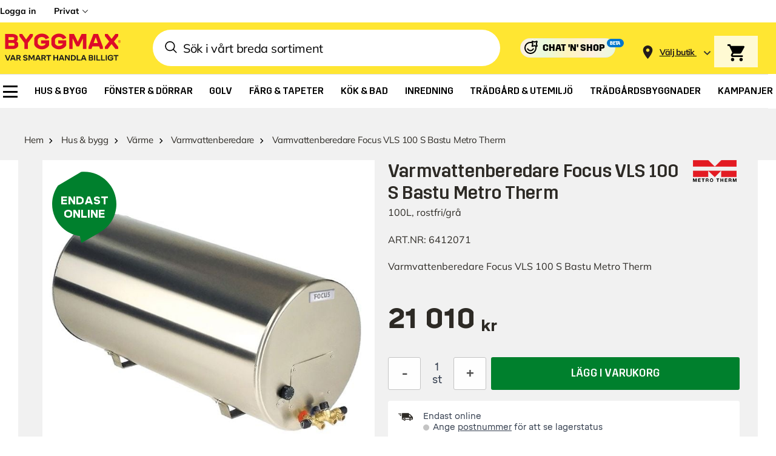

--- FILE ---
content_type: application/javascript
request_url: https://connect.getflowbox.com/3f2f7d0/embed-sv.68e947e2dd74a43e5cbd.js
body_size: 975
content:
/*! For license information please see embed-sv.68e947e2dd74a43e5cbd.js.LICENSE.txt */
"use strict";(self.flowboxWebpack=self.flowboxWebpack||[]).push([[776],{6854:function(e,a,r){r.r(a);const t={gateMediaPreviewHeader:"Du kanske också gillar",loadmore:"Visa mer",nextMedia:"Nästa media",previousMedia:"Tidigare media",closePost:"Stäng inlägg",nextPost:"Nästa inlägg",previousPost:"Tidigare inlägg",outOfStock:"Slut i lager",numberOfReviews(e){return 1===e?"omdöme":"omdömen"},reportFormField:"Skriv ett meddelande",reportPost:"Anmäl post",reportFormTitle:"Vill du anmäla den här bilden?",reportFormDetails:"Om du anser att bilden är olämplig, misstänker att den bryter mot lagen eller inkräktar på någons rättigheter kan du rapportera innehållet. Om du rapporterar bilden/texten kommer innehållsmoderatorerna att meddelas och lämpliga åtgärder vidtas.",reportFormMessagePlaceholder:"Skäl för anmälan",reportFormMessageLabel:"Meddelande",reportFormEmailLabel:"Din email",reportFormSubmitButtonText:"Anmäl",reportFormCancelButtonText:"Avbryt",reportFormSentTitle:"Tack för din anmälan!",reportFormSentCloseButtonText:"Stäng",cardAndTileAriaLabel:"Lista över inlägg från konton på olika sociala medieplattformar",carouselAriaLabel:"Karusell med inlägg från konton på olika sociala medieplattformar",singleAriaLabel:"Nedan är ett inlägg från ett socialt medie-konto",poweredBy:"Drivs av Flowbox",postAltText:(e,a)=>`Foto${e?` skapad av ${e}`:""}${a?` publicerad ${a}`:""}`,uploadYourMedia:"Ladda upp din media",openTheGate:"Öppna dialogrutan",gridRoleDescription:"rutnät",carouselRoleDescription:"karusell",tiktokVideoAriaLabel:"Inbäddad TikTok-video. Tryck på spela för att se innehållet.",feedThumbnailAriaLabel:(e,a)=>`Miniatyrbild av media ${e+1} av ${a}, öppnar dialog med socialt medieinnehåll och lista över utvalda produkter.`,carouselControlButtonsAriaLabel:"Karusellkontrollknappar",gateCarouselIndicatorAriaLabel:(e,a)=>`Media ${e+1} av ${a}`,showMoreCaption:"Visa mer bildtext",showLessCaption:"Visa mindre bildtext",originalPrice:e=>`Originalpris: ${e}`,salesPrice:e=>`Reapris: ${e}`,postPublishedBy:"Inlägg publicerat av",mediaAltText:(e,a,r,t)=>`${e?"Video":"Bild"} publicerad av ${a?`${a}`:"okänd användare"} ${r?`den ${r}`:""}. Det kan vara ${t}`,gateSlideAriaLabel:(e,a)=>`Inlägg ${e+1} av ${a}.`};a.default=t}}]);
//# sourceMappingURL=embed-sv.68e947e2dd74a43e5cbd.js.map

--- FILE ---
content_type: text/javascript
request_url: https://storage.googleapis.com/bm-prod-ui/dist/assets/index-DAswK9Is.js
body_size: 506973
content:
(function(){const r=document.createElement("link").relList;if(r&&r.supports&&r.supports("modulepreload"))return;for(const u of document.querySelectorAll('link[rel="modulepreload"]'))a(u);new MutationObserver(u=>{for(const s of u)if(s.type==="childList")for(const c of s.addedNodes)c.tagName==="LINK"&&c.rel==="modulepreload"&&a(c)}).observe(document,{childList:!0,subtree:!0});function i(u){const s={};return u.integrity&&(s.integrity=u.integrity),u.referrerPolicy&&(s.referrerPolicy=u.referrerPolicy),u.crossOrigin==="use-credentials"?s.credentials="include":u.crossOrigin==="anonymous"?s.credentials="omit":s.credentials="same-origin",s}function a(u){if(u.ep)return;u.ep=!0;const s=i(u);fetch(u.href,s)}})();function ed(t){return t&&t.__esModule&&Object.prototype.hasOwnProperty.call(t,"default")?t.default:t}var Jc={exports:{}},Oa={};/**
 * @license React
 * react-jsx-runtime.production.js
 *
 * Copyright (c) Meta Platforms, Inc. and affiliates.
 *
 * This source code is licensed under the MIT license found in the
 * LICENSE file in the root directory of this source tree.
 */var gg;function S1(){if(gg)return Oa;gg=1;var t=Symbol.for("react.transitional.element"),r=Symbol.for("react.fragment");function i(a,u,s){var c=null;if(s!==void 0&&(c=""+s),u.key!==void 0&&(c=""+u.key),"key"in u){s={};for(var d in u)d!=="key"&&(s[d]=u[d])}else s=u;return u=s.ref,{$$typeof:t,type:a,key:c,ref:u!==void 0?u:null,props:s}}return Oa.Fragment=r,Oa.jsx=i,Oa.jsxs=i,Oa}var yg;function E1(){return yg||(yg=1,Jc.exports=S1()),Jc.exports}var P=E1(),ef={exports:{}},ze={};/**
 * @license React
 * react.production.js
 *
 * Copyright (c) Meta Platforms, Inc. and affiliates.
 *
 * This source code is licensed under the MIT license found in the
 * LICENSE file in the root directory of this source tree.
 */var bg;function T1(){if(bg)return ze;bg=1;var t=Symbol.for("react.transitional.element"),r=Symbol.for("react.portal"),i=Symbol.for("react.fragment"),a=Symbol.for("react.strict_mode"),u=Symbol.for("react.profiler"),s=Symbol.for("react.consumer"),c=Symbol.for("react.context"),d=Symbol.for("react.forward_ref"),p=Symbol.for("react.suspense"),m=Symbol.for("react.memo"),g=Symbol.for("react.lazy"),y=Symbol.iterator;function x(v){return v===null||typeof v!="object"?null:(v=y&&v[y]||v["@@iterator"],typeof v=="function"?v:null)}var _={isMounted:function(){return!1},enqueueForceUpdate:function(){},enqueueReplaceState:function(){},enqueueSetState:function(){}},T=Object.assign,C={};function V(v,Y,le){this.props=v,this.context=Y,this.refs=C,this.updater=le||_}V.prototype.isReactComponent={},V.prototype.setState=function(v,Y){if(typeof v!="object"&&typeof v!="function"&&v!=null)throw Error("takes an object of state variables to update or a function which returns an object of state variables.");this.updater.enqueueSetState(this,v,Y,"setState")},V.prototype.forceUpdate=function(v){this.updater.enqueueForceUpdate(this,v,"forceUpdate")};function w(){}w.prototype=V.prototype;function H(v,Y,le){this.props=v,this.context=Y,this.refs=C,this.updater=le||_}var U=H.prototype=new w;U.constructor=H,T(U,V.prototype),U.isPureReactComponent=!0;var Z=Array.isArray,Q={H:null,A:null,T:null,S:null,V:null},D=Object.prototype.hasOwnProperty;function oe(v,Y,le,E,W,ve){return le=ve.ref,{$$typeof:t,type:v,key:Y,ref:le!==void 0?le:null,props:ve}}function K(v,Y){return oe(v.type,Y,void 0,void 0,void 0,v.props)}function ae(v){return typeof v=="object"&&v!==null&&v.$$typeof===t}function N(v){var Y={"=":"=0",":":"=2"};return"$"+v.replace(/[=:]/g,function(le){return Y[le]})}var ie=/\/+/g;function te(v,Y){return typeof v=="object"&&v!==null&&v.key!=null?N(""+v.key):Y.toString(36)}function ue(){}function se(v){switch(v.status){case"fulfilled":return v.value;case"rejected":throw v.reason;default:switch(typeof v.status=="string"?v.then(ue,ue):(v.status="pending",v.then(function(Y){v.status==="pending"&&(v.status="fulfilled",v.value=Y)},function(Y){v.status==="pending"&&(v.status="rejected",v.reason=Y)})),v.status){case"fulfilled":return v.value;case"rejected":throw v.reason}}throw v}function ce(v,Y,le,E,W){var ve=typeof v;(ve==="undefined"||ve==="boolean")&&(v=null);var de=!1;if(v===null)de=!0;else switch(ve){case"bigint":case"string":case"number":de=!0;break;case"object":switch(v.$$typeof){case t:case r:de=!0;break;case g:return de=v._init,ce(de(v._payload),Y,le,E,W)}}if(de)return W=W(v),de=E===""?"."+te(v,0):E,Z(W)?(le="",de!=null&&(le=de.replace(ie,"$&/")+"/"),ce(W,Y,le,"",function(ut){return ut})):W!=null&&(ae(W)&&(W=K(W,le+(W.key==null||v&&v.key===W.key?"":(""+W.key).replace(ie,"$&/")+"/")+de)),Y.push(W)),1;de=0;var Ce=E===""?".":E+":";if(Z(v))for(var Ne=0;Ne<v.length;Ne++)E=v[Ne],ve=Ce+te(E,Ne),de+=ce(E,Y,le,ve,W);else if(Ne=x(v),typeof Ne=="function")for(v=Ne.call(v),Ne=0;!(E=v.next()).done;)E=E.value,ve=Ce+te(E,Ne++),de+=ce(E,Y,le,ve,W);else if(ve==="object"){if(typeof v.then=="function")return ce(se(v),Y,le,E,W);throw Y=String(v),Error("Objects are not valid as a React child (found: "+(Y==="[object Object]"?"object with keys {"+Object.keys(v).join(", ")+"}":Y)+"). If you meant to render a collection of children, use an array instead.")}return de}function L(v,Y,le){if(v==null)return v;var E=[],W=0;return ce(v,E,"","",function(ve){return Y.call(le,ve,W++)}),E}function $(v){if(v._status===-1){var Y=v._result;Y=Y(),Y.then(function(le){(v._status===0||v._status===-1)&&(v._status=1,v._result=le)},function(le){(v._status===0||v._status===-1)&&(v._status=2,v._result=le)}),v._status===-1&&(v._status=0,v._result=Y)}if(v._status===1)return v._result.default;throw v._result}var q=typeof reportError=="function"?reportError:function(v){if(typeof window=="object"&&typeof window.ErrorEvent=="function"){var Y=new window.ErrorEvent("error",{bubbles:!0,cancelable:!0,message:typeof v=="object"&&v!==null&&typeof v.message=="string"?String(v.message):String(v),error:v});if(!window.dispatchEvent(Y))return}else if(typeof process=="object"&&typeof process.emit=="function"){process.emit("uncaughtException",v);return}console.error(v)};function we(){}return ze.Children={map:L,forEach:function(v,Y,le){L(v,function(){Y.apply(this,arguments)},le)},count:function(v){var Y=0;return L(v,function(){Y++}),Y},toArray:function(v){return L(v,function(Y){return Y})||[]},only:function(v){if(!ae(v))throw Error("React.Children.only expected to receive a single React element child.");return v}},ze.Component=V,ze.Fragment=i,ze.Profiler=u,ze.PureComponent=H,ze.StrictMode=a,ze.Suspense=p,ze.__CLIENT_INTERNALS_DO_NOT_USE_OR_WARN_USERS_THEY_CANNOT_UPGRADE=Q,ze.__COMPILER_RUNTIME={__proto__:null,c:function(v){return Q.H.useMemoCache(v)}},ze.cache=function(v){return function(){return v.apply(null,arguments)}},ze.cloneElement=function(v,Y,le){if(v==null)throw Error("The argument must be a React element, but you passed "+v+".");var E=T({},v.props),W=v.key,ve=void 0;if(Y!=null)for(de in Y.ref!==void 0&&(ve=void 0),Y.key!==void 0&&(W=""+Y.key),Y)!D.call(Y,de)||de==="key"||de==="__self"||de==="__source"||de==="ref"&&Y.ref===void 0||(E[de]=Y[de]);var de=arguments.length-2;if(de===1)E.children=le;else if(1<de){for(var Ce=Array(de),Ne=0;Ne<de;Ne++)Ce[Ne]=arguments[Ne+2];E.children=Ce}return oe(v.type,W,void 0,void 0,ve,E)},ze.createContext=function(v){return v={$$typeof:c,_currentValue:v,_currentValue2:v,_threadCount:0,Provider:null,Consumer:null},v.Provider=v,v.Consumer={$$typeof:s,_context:v},v},ze.createElement=function(v,Y,le){var E,W={},ve=null;if(Y!=null)for(E in Y.key!==void 0&&(ve=""+Y.key),Y)D.call(Y,E)&&E!=="key"&&E!=="__self"&&E!=="__source"&&(W[E]=Y[E]);var de=arguments.length-2;if(de===1)W.children=le;else if(1<de){for(var Ce=Array(de),Ne=0;Ne<de;Ne++)Ce[Ne]=arguments[Ne+2];W.children=Ce}if(v&&v.defaultProps)for(E in de=v.defaultProps,de)W[E]===void 0&&(W[E]=de[E]);return oe(v,ve,void 0,void 0,null,W)},ze.createRef=function(){return{current:null}},ze.forwardRef=function(v){return{$$typeof:d,render:v}},ze.isValidElement=ae,ze.lazy=function(v){return{$$typeof:g,_payload:{_status:-1,_result:v},_init:$}},ze.memo=function(v,Y){return{$$typeof:m,type:v,compare:Y===void 0?null:Y}},ze.startTransition=function(v){var Y=Q.T,le={};Q.T=le;try{var E=v(),W=Q.S;W!==null&&W(le,E),typeof E=="object"&&E!==null&&typeof E.then=="function"&&E.then(we,q)}catch(ve){q(ve)}finally{Q.T=Y}},ze.unstable_useCacheRefresh=function(){return Q.H.useCacheRefresh()},ze.use=function(v){return Q.H.use(v)},ze.useActionState=function(v,Y,le){return Q.H.useActionState(v,Y,le)},ze.useCallback=function(v,Y){return Q.H.useCallback(v,Y)},ze.useContext=function(v){return Q.H.useContext(v)},ze.useDebugValue=function(){},ze.useDeferredValue=function(v,Y){return Q.H.useDeferredValue(v,Y)},ze.useEffect=function(v,Y,le){var E=Q.H;if(typeof le=="function")throw Error("useEffect CRUD overload is not enabled in this build of React.");return E.useEffect(v,Y)},ze.useId=function(){return Q.H.useId()},ze.useImperativeHandle=function(v,Y,le){return Q.H.useImperativeHandle(v,Y,le)},ze.useInsertionEffect=function(v,Y){return Q.H.useInsertionEffect(v,Y)},ze.useLayoutEffect=function(v,Y){return Q.H.useLayoutEffect(v,Y)},ze.useMemo=function(v,Y){return Q.H.useMemo(v,Y)},ze.useOptimistic=function(v,Y){return Q.H.useOptimistic(v,Y)},ze.useReducer=function(v,Y,le){return Q.H.useReducer(v,Y,le)},ze.useRef=function(v){return Q.H.useRef(v)},ze.useState=function(v){return Q.H.useState(v)},ze.useSyncExternalStore=function(v,Y,le){return Q.H.useSyncExternalStore(v,Y,le)},ze.useTransition=function(){return Q.H.useTransition()},ze.version="19.1.0",ze}var vg;function Du(){return vg||(vg=1,ef.exports=T1()),ef.exports}var z=Du();const Yt=ed(z);var tf={exports:{}},Na={},nf={exports:{}},rf={};/**
 * @license React
 * scheduler.production.js
 *
 * Copyright (c) Meta Platforms, Inc. and affiliates.
 *
 * This source code is licensed under the MIT license found in the
 * LICENSE file in the root directory of this source tree.
 */var _g;function k1(){return _g||(_g=1,function(t){function r(L,$){var q=L.length;L.push($);e:for(;0<q;){var we=q-1>>>1,v=L[we];if(0<u(v,$))L[we]=$,L[q]=v,q=we;else break e}}function i(L){return L.length===0?null:L[0]}function a(L){if(L.length===0)return null;var $=L[0],q=L.pop();if(q!==$){L[0]=q;e:for(var we=0,v=L.length,Y=v>>>1;we<Y;){var le=2*(we+1)-1,E=L[le],W=le+1,ve=L[W];if(0>u(E,q))W<v&&0>u(ve,E)?(L[we]=ve,L[W]=q,we=W):(L[we]=E,L[le]=q,we=le);else if(W<v&&0>u(ve,q))L[we]=ve,L[W]=q,we=W;else break e}}return $}function u(L,$){var q=L.sortIndex-$.sortIndex;return q!==0?q:L.id-$.id}if(t.unstable_now=void 0,typeof performance=="object"&&typeof performance.now=="function"){var s=performance;t.unstable_now=function(){return s.now()}}else{var c=Date,d=c.now();t.unstable_now=function(){return c.now()-d}}var p=[],m=[],g=1,y=null,x=3,_=!1,T=!1,C=!1,V=!1,w=typeof setTimeout=="function"?setTimeout:null,H=typeof clearTimeout=="function"?clearTimeout:null,U=typeof setImmediate<"u"?setImmediate:null;function Z(L){for(var $=i(m);$!==null;){if($.callback===null)a(m);else if($.startTime<=L)a(m),$.sortIndex=$.expirationTime,r(p,$);else break;$=i(m)}}function Q(L){if(C=!1,Z(L),!T)if(i(p)!==null)T=!0,D||(D=!0,te());else{var $=i(m);$!==null&&ce(Q,$.startTime-L)}}var D=!1,oe=-1,K=5,ae=-1;function N(){return V?!0:!(t.unstable_now()-ae<K)}function ie(){if(V=!1,D){var L=t.unstable_now();ae=L;var $=!0;try{e:{T=!1,C&&(C=!1,H(oe),oe=-1),_=!0;var q=x;try{t:{for(Z(L),y=i(p);y!==null&&!(y.expirationTime>L&&N());){var we=y.callback;if(typeof we=="function"){y.callback=null,x=y.priorityLevel;var v=we(y.expirationTime<=L);if(L=t.unstable_now(),typeof v=="function"){y.callback=v,Z(L),$=!0;break t}y===i(p)&&a(p),Z(L)}else a(p);y=i(p)}if(y!==null)$=!0;else{var Y=i(m);Y!==null&&ce(Q,Y.startTime-L),$=!1}}break e}finally{y=null,x=q,_=!1}$=void 0}}finally{$?te():D=!1}}}var te;if(typeof U=="function")te=function(){U(ie)};else if(typeof MessageChannel<"u"){var ue=new MessageChannel,se=ue.port2;ue.port1.onmessage=ie,te=function(){se.postMessage(null)}}else te=function(){w(ie,0)};function ce(L,$){oe=w(function(){L(t.unstable_now())},$)}t.unstable_IdlePriority=5,t.unstable_ImmediatePriority=1,t.unstable_LowPriority=4,t.unstable_NormalPriority=3,t.unstable_Profiling=null,t.unstable_UserBlockingPriority=2,t.unstable_cancelCallback=function(L){L.callback=null},t.unstable_forceFrameRate=function(L){0>L||125<L?console.error("forceFrameRate takes a positive int between 0 and 125, forcing frame rates higher than 125 fps is not supported"):K=0<L?Math.floor(1e3/L):5},t.unstable_getCurrentPriorityLevel=function(){return x},t.unstable_next=function(L){switch(x){case 1:case 2:case 3:var $=3;break;default:$=x}var q=x;x=$;try{return L()}finally{x=q}},t.unstable_requestPaint=function(){V=!0},t.unstable_runWithPriority=function(L,$){switch(L){case 1:case 2:case 3:case 4:case 5:break;default:L=3}var q=x;x=L;try{return $()}finally{x=q}},t.unstable_scheduleCallback=function(L,$,q){var we=t.unstable_now();switch(typeof q=="object"&&q!==null?(q=q.delay,q=typeof q=="number"&&0<q?we+q:we):q=we,L){case 1:var v=-1;break;case 2:v=250;break;case 5:v=1073741823;break;case 4:v=1e4;break;default:v=5e3}return v=q+v,L={id:g++,callback:$,priorityLevel:L,startTime:q,expirationTime:v,sortIndex:-1},q>we?(L.sortIndex=q,r(m,L),i(p)===null&&L===i(m)&&(C?(H(oe),oe=-1):C=!0,ce(Q,q-we))):(L.sortIndex=v,r(p,L),T||_||(T=!0,D||(D=!0,te()))),L},t.unstable_shouldYield=N,t.unstable_wrapCallback=function(L){var $=x;return function(){var q=x;x=$;try{return L.apply(this,arguments)}finally{x=q}}}}(rf)),rf}var xg;function A1(){return xg||(xg=1,nf.exports=k1()),nf.exports}var lf={exports:{}},jt={};/**
 * @license React
 * react-dom.production.js
 *
 * Copyright (c) Meta Platforms, Inc. and affiliates.
 *
 * This source code is licensed under the MIT license found in the
 * LICENSE file in the root directory of this source tree.
 */var Sg;function w1(){if(Sg)return jt;Sg=1;var t=Du();function r(p){var m="https://react.dev/errors/"+p;if(1<arguments.length){m+="?args[]="+encodeURIComponent(arguments[1]);for(var g=2;g<arguments.length;g++)m+="&args[]="+encodeURIComponent(arguments[g])}return"Minified React error #"+p+"; visit "+m+" for the full message or use the non-minified dev environment for full errors and additional helpful warnings."}function i(){}var a={d:{f:i,r:function(){throw Error(r(522))},D:i,C:i,L:i,m:i,X:i,S:i,M:i},p:0,findDOMNode:null},u=Symbol.for("react.portal");function s(p,m,g){var y=3<arguments.length&&arguments[3]!==void 0?arguments[3]:null;return{$$typeof:u,key:y==null?null:""+y,children:p,containerInfo:m,implementation:g}}var c=t.__CLIENT_INTERNALS_DO_NOT_USE_OR_WARN_USERS_THEY_CANNOT_UPGRADE;function d(p,m){if(p==="font")return"";if(typeof m=="string")return m==="use-credentials"?m:""}return jt.__DOM_INTERNALS_DO_NOT_USE_OR_WARN_USERS_THEY_CANNOT_UPGRADE=a,jt.createPortal=function(p,m){var g=2<arguments.length&&arguments[2]!==void 0?arguments[2]:null;if(!m||m.nodeType!==1&&m.nodeType!==9&&m.nodeType!==11)throw Error(r(299));return s(p,m,null,g)},jt.flushSync=function(p){var m=c.T,g=a.p;try{if(c.T=null,a.p=2,p)return p()}finally{c.T=m,a.p=g,a.d.f()}},jt.preconnect=function(p,m){typeof p=="string"&&(m?(m=m.crossOrigin,m=typeof m=="string"?m==="use-credentials"?m:"":void 0):m=null,a.d.C(p,m))},jt.prefetchDNS=function(p){typeof p=="string"&&a.d.D(p)},jt.preinit=function(p,m){if(typeof p=="string"&&m&&typeof m.as=="string"){var g=m.as,y=d(g,m.crossOrigin),x=typeof m.integrity=="string"?m.integrity:void 0,_=typeof m.fetchPriority=="string"?m.fetchPriority:void 0;g==="style"?a.d.S(p,typeof m.precedence=="string"?m.precedence:void 0,{crossOrigin:y,integrity:x,fetchPriority:_}):g==="script"&&a.d.X(p,{crossOrigin:y,integrity:x,fetchPriority:_,nonce:typeof m.nonce=="string"?m.nonce:void 0})}},jt.preinitModule=function(p,m){if(typeof p=="string")if(typeof m=="object"&&m!==null){if(m.as==null||m.as==="script"){var g=d(m.as,m.crossOrigin);a.d.M(p,{crossOrigin:g,integrity:typeof m.integrity=="string"?m.integrity:void 0,nonce:typeof m.nonce=="string"?m.nonce:void 0})}}else m==null&&a.d.M(p)},jt.preload=function(p,m){if(typeof p=="string"&&typeof m=="object"&&m!==null&&typeof m.as=="string"){var g=m.as,y=d(g,m.crossOrigin);a.d.L(p,g,{crossOrigin:y,integrity:typeof m.integrity=="string"?m.integrity:void 0,nonce:typeof m.nonce=="string"?m.nonce:void 0,type:typeof m.type=="string"?m.type:void 0,fetchPriority:typeof m.fetchPriority=="string"?m.fetchPriority:void 0,referrerPolicy:typeof m.referrerPolicy=="string"?m.referrerPolicy:void 0,imageSrcSet:typeof m.imageSrcSet=="string"?m.imageSrcSet:void 0,imageSizes:typeof m.imageSizes=="string"?m.imageSizes:void 0,media:typeof m.media=="string"?m.media:void 0})}},jt.preloadModule=function(p,m){if(typeof p=="string")if(m){var g=d(m.as,m.crossOrigin);a.d.m(p,{as:typeof m.as=="string"&&m.as!=="script"?m.as:void 0,crossOrigin:g,integrity:typeof m.integrity=="string"?m.integrity:void 0})}else a.d.m(p)},jt.requestFormReset=function(p){a.d.r(p)},jt.unstable_batchedUpdates=function(p,m){return p(m)},jt.useFormState=function(p,m,g){return c.H.useFormState(p,m,g)},jt.useFormStatus=function(){return c.H.useHostTransitionStatus()},jt.version="19.1.0",jt}var Eg;function eb(){if(Eg)return lf.exports;Eg=1;function t(){if(!(typeof __REACT_DEVTOOLS_GLOBAL_HOOK__>"u"||typeof __REACT_DEVTOOLS_GLOBAL_HOOK__.checkDCE!="function"))try{__REACT_DEVTOOLS_GLOBAL_HOOK__.checkDCE(t)}catch(r){console.error(r)}}return t(),lf.exports=w1(),lf.exports}/**
 * @license React
 * react-dom-client.production.js
 *
 * Copyright (c) Meta Platforms, Inc. and affiliates.
 *
 * This source code is licensed under the MIT license found in the
 * LICENSE file in the root directory of this source tree.
 */var Tg;function C1(){if(Tg)return Na;Tg=1;var t=A1(),r=Du(),i=eb();function a(e){var n="https://react.dev/errors/"+e;if(1<arguments.length){n+="?args[]="+encodeURIComponent(arguments[1]);for(var l=2;l<arguments.length;l++)n+="&args[]="+encodeURIComponent(arguments[l])}return"Minified React error #"+e+"; visit "+n+" for the full message or use the non-minified dev environment for full errors and additional helpful warnings."}function u(e){return!(!e||e.nodeType!==1&&e.nodeType!==9&&e.nodeType!==11)}function s(e){var n=e,l=e;if(e.alternate)for(;n.return;)n=n.return;else{e=n;do n=e,(n.flags&4098)!==0&&(l=n.return),e=n.return;while(e)}return n.tag===3?l:null}function c(e){if(e.tag===13){var n=e.memoizedState;if(n===null&&(e=e.alternate,e!==null&&(n=e.memoizedState)),n!==null)return n.dehydrated}return null}function d(e){if(s(e)!==e)throw Error(a(188))}function p(e){var n=e.alternate;if(!n){if(n=s(e),n===null)throw Error(a(188));return n!==e?null:e}for(var l=e,o=n;;){var f=l.return;if(f===null)break;var h=f.alternate;if(h===null){if(o=f.return,o!==null){l=o;continue}break}if(f.child===h.child){for(h=f.child;h;){if(h===l)return d(f),e;if(h===o)return d(f),n;h=h.sibling}throw Error(a(188))}if(l.return!==o.return)l=f,o=h;else{for(var b=!1,S=f.child;S;){if(S===l){b=!0,l=f,o=h;break}if(S===o){b=!0,o=f,l=h;break}S=S.sibling}if(!b){for(S=h.child;S;){if(S===l){b=!0,l=h,o=f;break}if(S===o){b=!0,o=h,l=f;break}S=S.sibling}if(!b)throw Error(a(189))}}if(l.alternate!==o)throw Error(a(190))}if(l.tag!==3)throw Error(a(188));return l.stateNode.current===l?e:n}function m(e){var n=e.tag;if(n===5||n===26||n===27||n===6)return e;for(e=e.child;e!==null;){if(n=m(e),n!==null)return n;e=e.sibling}return null}var g=Object.assign,y=Symbol.for("react.element"),x=Symbol.for("react.transitional.element"),_=Symbol.for("react.portal"),T=Symbol.for("react.fragment"),C=Symbol.for("react.strict_mode"),V=Symbol.for("react.profiler"),w=Symbol.for("react.provider"),H=Symbol.for("react.consumer"),U=Symbol.for("react.context"),Z=Symbol.for("react.forward_ref"),Q=Symbol.for("react.suspense"),D=Symbol.for("react.suspense_list"),oe=Symbol.for("react.memo"),K=Symbol.for("react.lazy"),ae=Symbol.for("react.activity"),N=Symbol.for("react.memo_cache_sentinel"),ie=Symbol.iterator;function te(e){return e===null||typeof e!="object"?null:(e=ie&&e[ie]||e["@@iterator"],typeof e=="function"?e:null)}var ue=Symbol.for("react.client.reference");function se(e){if(e==null)return null;if(typeof e=="function")return e.$$typeof===ue?null:e.displayName||e.name||null;if(typeof e=="string")return e;switch(e){case T:return"Fragment";case V:return"Profiler";case C:return"StrictMode";case Q:return"Suspense";case D:return"SuspenseList";case ae:return"Activity"}if(typeof e=="object")switch(e.$$typeof){case _:return"Portal";case U:return(e.displayName||"Context")+".Provider";case H:return(e._context.displayName||"Context")+".Consumer";case Z:var n=e.render;return e=e.displayName,e||(e=n.displayName||n.name||"",e=e!==""?"ForwardRef("+e+")":"ForwardRef"),e;case oe:return n=e.displayName||null,n!==null?n:se(e.type)||"Memo";case K:n=e._payload,e=e._init;try{return se(e(n))}catch{}}return null}var ce=Array.isArray,L=r.__CLIENT_INTERNALS_DO_NOT_USE_OR_WARN_USERS_THEY_CANNOT_UPGRADE,$=i.__DOM_INTERNALS_DO_NOT_USE_OR_WARN_USERS_THEY_CANNOT_UPGRADE,q={pending:!1,data:null,method:null,action:null},we=[],v=-1;function Y(e){return{current:e}}function le(e){0>v||(e.current=we[v],we[v]=null,v--)}function E(e,n){v++,we[v]=e.current,e.current=n}var W=Y(null),ve=Y(null),de=Y(null),Ce=Y(null);function Ne(e,n){switch(E(de,n),E(ve,e),E(W,null),n.nodeType){case 9:case 11:e=(e=n.documentElement)&&(e=e.namespaceURI)?Gp(e):0;break;default:if(e=n.tagName,n=n.namespaceURI)n=Gp(n),e=Yp(n,e);else switch(e){case"svg":e=1;break;case"math":e=2;break;default:e=0}}le(W),E(W,e)}function ut(){le(W),le(ve),le(de)}function ht(e){e.memoizedState!==null&&E(Ce,e);var n=W.current,l=Yp(n,e.type);n!==l&&(E(ve,e),E(W,l))}function It(e){ve.current===e&&(le(W),le(ve)),Ce.current===e&&(le(Ce),ka._currentValue=q)}var tn=Object.prototype.hasOwnProperty,mr=t.unstable_scheduleCallback,pr=t.unstable_cancelCallback,Wr=t.unstable_shouldYield,On=t.unstable_requestPaint,xt=t.unstable_now,zl=t.unstable_getCurrentPriorityLevel,Jr=t.unstable_ImmediatePriority,ei=t.unstable_UserBlockingPriority,ge=t.unstable_NormalPriority,Me=t.unstable_LowPriority,Be=t.unstable_IdlePriority,$e=t.log,St=t.unstable_setDisableYieldValue,j=null,J=null;function xe(e){if(typeof $e=="function"&&St(e),J&&typeof J.setStrictMode=="function")try{J.setStrictMode(j,e)}catch{}}var ke=Math.clz32?Math.clz32:Fn,We=Math.log,nn=Math.LN2;function Fn(e){return e>>>=0,e===0?32:31-(We(e)/nn|0)|0}var Xt=256,In=4194304;function rn(e){var n=e&42;if(n!==0)return n;switch(e&-e){case 1:return 1;case 2:return 2;case 4:return 4;case 8:return 8;case 16:return 16;case 32:return 32;case 64:return 64;case 128:return 128;case 256:case 512:case 1024:case 2048:case 4096:case 8192:case 16384:case 32768:case 65536:case 131072:case 262144:case 524288:case 1048576:case 2097152:return e&4194048;case 4194304:case 8388608:case 16777216:case 33554432:return e&62914560;case 67108864:return 67108864;case 134217728:return 134217728;case 268435456:return 268435456;case 536870912:return 536870912;case 1073741824:return 0;default:return e}}function At(e,n,l){var o=e.pendingLanes;if(o===0)return 0;var f=0,h=e.suspendedLanes,b=e.pingedLanes;e=e.warmLanes;var S=o&134217727;return S!==0?(o=S&~h,o!==0?f=rn(o):(b&=S,b!==0?f=rn(b):l||(l=S&~e,l!==0&&(f=rn(l))))):(S=o&~h,S!==0?f=rn(S):b!==0?f=rn(b):l||(l=o&~e,l!==0&&(f=rn(l)))),f===0?0:n!==0&&n!==f&&(n&h)===0&&(h=f&-f,l=n&-n,h>=l||h===32&&(l&4194048)!==0)?n:f}function pn(e,n){return(e.pendingLanes&~(e.suspendedLanes&~e.pingedLanes)&n)===0}function Nn(e,n){switch(e){case 1:case 2:case 4:case 8:case 64:return n+250;case 16:case 32:case 128:case 256:case 512:case 1024:case 2048:case 4096:case 8192:case 16384:case 32768:case 65536:case 131072:case 262144:case 524288:case 1048576:case 2097152:return n+5e3;case 4194304:case 8388608:case 16777216:case 33554432:return-1;case 67108864:case 134217728:case 268435456:case 536870912:case 1073741824:return-1;default:return-1}}function wd(){var e=Xt;return Xt<<=1,(Xt&4194048)===0&&(Xt=256),e}function Cd(){var e=In;return In<<=1,(In&62914560)===0&&(In=4194304),e}function Hu(e){for(var n=[],l=0;31>l;l++)n.push(e);return n}function Ll(e,n){e.pendingLanes|=n,n!==268435456&&(e.suspendedLanes=0,e.pingedLanes=0,e.warmLanes=0)}function c_(e,n,l,o,f,h){var b=e.pendingLanes;e.pendingLanes=l,e.suspendedLanes=0,e.pingedLanes=0,e.warmLanes=0,e.expiredLanes&=l,e.entangledLanes&=l,e.errorRecoveryDisabledLanes&=l,e.shellSuspendCounter=0;var S=e.entanglements,k=e.expirationTimes,M=e.hiddenUpdates;for(l=b&~l;0<l;){var G=31-ke(l),F=1<<G;S[G]=0,k[G]=-1;var B=M[G];if(B!==null)for(M[G]=null,G=0;G<B.length;G++){var I=B[G];I!==null&&(I.lane&=-536870913)}l&=~F}o!==0&&Rd(e,o,0),h!==0&&f===0&&e.tag!==0&&(e.suspendedLanes|=h&~(b&~n))}function Rd(e,n,l){e.pendingLanes|=n,e.suspendedLanes&=~n;var o=31-ke(n);e.entangledLanes|=n,e.entanglements[o]=e.entanglements[o]|1073741824|l&4194090}function Od(e,n){var l=e.entangledLanes|=n;for(e=e.entanglements;l;){var o=31-ke(l),f=1<<o;f&n|e[o]&n&&(e[o]|=n),l&=~f}}function qu(e){switch(e){case 2:e=1;break;case 8:e=4;break;case 32:e=16;break;case 256:case 512:case 1024:case 2048:case 4096:case 8192:case 16384:case 32768:case 65536:case 131072:case 262144:case 524288:case 1048576:case 2097152:case 4194304:case 8388608:case 16777216:case 33554432:e=128;break;case 268435456:e=134217728;break;default:e=0}return e}function Gu(e){return e&=-e,2<e?8<e?(e&134217727)!==0?32:268435456:8:2}function Nd(){var e=$.p;return e!==0?e:(e=window.event,e===void 0?32:cg(e.type))}function f_(e,n){var l=$.p;try{return $.p=e,n()}finally{$.p=l}}var gr=Math.random().toString(36).slice(2),Ut="__reactFiber$"+gr,Zt="__reactProps$"+gr,Oi="__reactContainer$"+gr,Yu="__reactEvents$"+gr,d_="__reactListeners$"+gr,h_="__reactHandles$"+gr,Md="__reactResources$"+gr,Bl="__reactMarker$"+gr;function Xu(e){delete e[Ut],delete e[Zt],delete e[Yu],delete e[d_],delete e[h_]}function Ni(e){var n=e[Ut];if(n)return n;for(var l=e.parentNode;l;){if(n=l[Oi]||l[Ut]){if(l=n.alternate,n.child!==null||l!==null&&l.child!==null)for(e=Qp(e);e!==null;){if(l=e[Ut])return l;e=Qp(e)}return n}e=l,l=e.parentNode}return null}function Mi(e){if(e=e[Ut]||e[Oi]){var n=e.tag;if(n===5||n===6||n===13||n===26||n===27||n===3)return e}return null}function Il(e){var n=e.tag;if(n===5||n===26||n===27||n===6)return e.stateNode;throw Error(a(33))}function Di(e){var n=e[Md];return n||(n=e[Md]={hoistableStyles:new Map,hoistableScripts:new Map}),n}function wt(e){e[Bl]=!0}var Dd=new Set,zd={};function ti(e,n){zi(e,n),zi(e+"Capture",n)}function zi(e,n){for(zd[e]=n,e=0;e<n.length;e++)Dd.add(n[e])}var m_=RegExp("^[:A-Z_a-z\\u00C0-\\u00D6\\u00D8-\\u00F6\\u00F8-\\u02FF\\u0370-\\u037D\\u037F-\\u1FFF\\u200C-\\u200D\\u2070-\\u218F\\u2C00-\\u2FEF\\u3001-\\uD7FF\\uF900-\\uFDCF\\uFDF0-\\uFFFD][:A-Z_a-z\\u00C0-\\u00D6\\u00D8-\\u00F6\\u00F8-\\u02FF\\u0370-\\u037D\\u037F-\\u1FFF\\u200C-\\u200D\\u2070-\\u218F\\u2C00-\\u2FEF\\u3001-\\uD7FF\\uF900-\\uFDCF\\uFDF0-\\uFFFD\\-.0-9\\u00B7\\u0300-\\u036F\\u203F-\\u2040]*$"),Ld={},Bd={};function p_(e){return tn.call(Bd,e)?!0:tn.call(Ld,e)?!1:m_.test(e)?Bd[e]=!0:(Ld[e]=!0,!1)}function eo(e,n,l){if(p_(n))if(l===null)e.removeAttribute(n);else{switch(typeof l){case"undefined":case"function":case"symbol":e.removeAttribute(n);return;case"boolean":var o=n.toLowerCase().slice(0,5);if(o!=="data-"&&o!=="aria-"){e.removeAttribute(n);return}}e.setAttribute(n,""+l)}}function to(e,n,l){if(l===null)e.removeAttribute(n);else{switch(typeof l){case"undefined":case"function":case"symbol":case"boolean":e.removeAttribute(n);return}e.setAttribute(n,""+l)}}function Qn(e,n,l,o){if(o===null)e.removeAttribute(l);else{switch(typeof o){case"undefined":case"function":case"symbol":case"boolean":e.removeAttribute(l);return}e.setAttributeNS(n,l,""+o)}}var Zu,Id;function Li(e){if(Zu===void 0)try{throw Error()}catch(l){var n=l.stack.trim().match(/\n( *(at )?)/);Zu=n&&n[1]||"",Id=-1<l.stack.indexOf(`
    at`)?" (<anonymous>)":-1<l.stack.indexOf("@")?"@unknown:0:0":""}return`
`+Zu+e+Id}var Fu=!1;function Qu(e,n){if(!e||Fu)return"";Fu=!0;var l=Error.prepareStackTrace;Error.prepareStackTrace=void 0;try{var o={DetermineComponentFrameRoot:function(){try{if(n){var F=function(){throw Error()};if(Object.defineProperty(F.prototype,"props",{set:function(){throw Error()}}),typeof Reflect=="object"&&Reflect.construct){try{Reflect.construct(F,[])}catch(I){var B=I}Reflect.construct(e,[],F)}else{try{F.call()}catch(I){B=I}e.call(F.prototype)}}else{try{throw Error()}catch(I){B=I}(F=e())&&typeof F.catch=="function"&&F.catch(function(){})}}catch(I){if(I&&B&&typeof I.stack=="string")return[I.stack,B.stack]}return[null,null]}};o.DetermineComponentFrameRoot.displayName="DetermineComponentFrameRoot";var f=Object.getOwnPropertyDescriptor(o.DetermineComponentFrameRoot,"name");f&&f.configurable&&Object.defineProperty(o.DetermineComponentFrameRoot,"name",{value:"DetermineComponentFrameRoot"});var h=o.DetermineComponentFrameRoot(),b=h[0],S=h[1];if(b&&S){var k=b.split(`
`),M=S.split(`
`);for(f=o=0;o<k.length&&!k[o].includes("DetermineComponentFrameRoot");)o++;for(;f<M.length&&!M[f].includes("DetermineComponentFrameRoot");)f++;if(o===k.length||f===M.length)for(o=k.length-1,f=M.length-1;1<=o&&0<=f&&k[o]!==M[f];)f--;for(;1<=o&&0<=f;o--,f--)if(k[o]!==M[f]){if(o!==1||f!==1)do if(o--,f--,0>f||k[o]!==M[f]){var G=`
`+k[o].replace(" at new "," at ");return e.displayName&&G.includes("<anonymous>")&&(G=G.replace("<anonymous>",e.displayName)),G}while(1<=o&&0<=f);break}}}finally{Fu=!1,Error.prepareStackTrace=l}return(l=e?e.displayName||e.name:"")?Li(l):""}function g_(e){switch(e.tag){case 26:case 27:case 5:return Li(e.type);case 16:return Li("Lazy");case 13:return Li("Suspense");case 19:return Li("SuspenseList");case 0:case 15:return Qu(e.type,!1);case 11:return Qu(e.type.render,!1);case 1:return Qu(e.type,!0);case 31:return Li("Activity");default:return""}}function Ud(e){try{var n="";do n+=g_(e),e=e.return;while(e);return n}catch(l){return`
Error generating stack: `+l.message+`
`+l.stack}}function gn(e){switch(typeof e){case"bigint":case"boolean":case"number":case"string":case"undefined":return e;case"object":return e;default:return""}}function Pd(e){var n=e.type;return(e=e.nodeName)&&e.toLowerCase()==="input"&&(n==="checkbox"||n==="radio")}function y_(e){var n=Pd(e)?"checked":"value",l=Object.getOwnPropertyDescriptor(e.constructor.prototype,n),o=""+e[n];if(!e.hasOwnProperty(n)&&typeof l<"u"&&typeof l.get=="function"&&typeof l.set=="function"){var f=l.get,h=l.set;return Object.defineProperty(e,n,{configurable:!0,get:function(){return f.call(this)},set:function(b){o=""+b,h.call(this,b)}}),Object.defineProperty(e,n,{enumerable:l.enumerable}),{getValue:function(){return o},setValue:function(b){o=""+b},stopTracking:function(){e._valueTracker=null,delete e[n]}}}}function no(e){e._valueTracker||(e._valueTracker=y_(e))}function jd(e){if(!e)return!1;var n=e._valueTracker;if(!n)return!0;var l=n.getValue(),o="";return e&&(o=Pd(e)?e.checked?"true":"false":e.value),e=o,e!==l?(n.setValue(e),!0):!1}function ro(e){if(e=e||(typeof document<"u"?document:void 0),typeof e>"u")return null;try{return e.activeElement||e.body}catch{return e.body}}var b_=/[\n"\\]/g;function yn(e){return e.replace(b_,function(n){return"\\"+n.charCodeAt(0).toString(16)+" "})}function $u(e,n,l,o,f,h,b,S){e.name="",b!=null&&typeof b!="function"&&typeof b!="symbol"&&typeof b!="boolean"?e.type=b:e.removeAttribute("type"),n!=null?b==="number"?(n===0&&e.value===""||e.value!=n)&&(e.value=""+gn(n)):e.value!==""+gn(n)&&(e.value=""+gn(n)):b!=="submit"&&b!=="reset"||e.removeAttribute("value"),n!=null?Ku(e,b,gn(n)):l!=null?Ku(e,b,gn(l)):o!=null&&e.removeAttribute("value"),f==null&&h!=null&&(e.defaultChecked=!!h),f!=null&&(e.checked=f&&typeof f!="function"&&typeof f!="symbol"),S!=null&&typeof S!="function"&&typeof S!="symbol"&&typeof S!="boolean"?e.name=""+gn(S):e.removeAttribute("name")}function Vd(e,n,l,o,f,h,b,S){if(h!=null&&typeof h!="function"&&typeof h!="symbol"&&typeof h!="boolean"&&(e.type=h),n!=null||l!=null){if(!(h!=="submit"&&h!=="reset"||n!=null))return;l=l!=null?""+gn(l):"",n=n!=null?""+gn(n):l,S||n===e.value||(e.value=n),e.defaultValue=n}o=o??f,o=typeof o!="function"&&typeof o!="symbol"&&!!o,e.checked=S?e.checked:!!o,e.defaultChecked=!!o,b!=null&&typeof b!="function"&&typeof b!="symbol"&&typeof b!="boolean"&&(e.name=b)}function Ku(e,n,l){n==="number"&&ro(e.ownerDocument)===e||e.defaultValue===""+l||(e.defaultValue=""+l)}function Bi(e,n,l,o){if(e=e.options,n){n={};for(var f=0;f<l.length;f++)n["$"+l[f]]=!0;for(l=0;l<e.length;l++)f=n.hasOwnProperty("$"+e[l].value),e[l].selected!==f&&(e[l].selected=f),f&&o&&(e[l].defaultSelected=!0)}else{for(l=""+gn(l),n=null,f=0;f<e.length;f++){if(e[f].value===l){e[f].selected=!0,o&&(e[f].defaultSelected=!0);return}n!==null||e[f].disabled||(n=e[f])}n!==null&&(n.selected=!0)}}function Hd(e,n,l){if(n!=null&&(n=""+gn(n),n!==e.value&&(e.value=n),l==null)){e.defaultValue!==n&&(e.defaultValue=n);return}e.defaultValue=l!=null?""+gn(l):""}function qd(e,n,l,o){if(n==null){if(o!=null){if(l!=null)throw Error(a(92));if(ce(o)){if(1<o.length)throw Error(a(93));o=o[0]}l=o}l==null&&(l=""),n=l}l=gn(n),e.defaultValue=l,o=e.textContent,o===l&&o!==""&&o!==null&&(e.value=o)}function Ii(e,n){if(n){var l=e.firstChild;if(l&&l===e.lastChild&&l.nodeType===3){l.nodeValue=n;return}}e.textContent=n}var v_=new Set("animationIterationCount aspectRatio borderImageOutset borderImageSlice borderImageWidth boxFlex boxFlexGroup boxOrdinalGroup columnCount columns flex flexGrow flexPositive flexShrink flexNegative flexOrder gridArea gridRow gridRowEnd gridRowSpan gridRowStart gridColumn gridColumnEnd gridColumnSpan gridColumnStart fontWeight lineClamp lineHeight opacity order orphans scale tabSize widows zIndex zoom fillOpacity floodOpacity stopOpacity strokeDasharray strokeDashoffset strokeMiterlimit strokeOpacity strokeWidth MozAnimationIterationCount MozBoxFlex MozBoxFlexGroup MozLineClamp msAnimationIterationCount msFlex msZoom msFlexGrow msFlexNegative msFlexOrder msFlexPositive msFlexShrink msGridColumn msGridColumnSpan msGridRow msGridRowSpan WebkitAnimationIterationCount WebkitBoxFlex WebKitBoxFlexGroup WebkitBoxOrdinalGroup WebkitColumnCount WebkitColumns WebkitFlex WebkitFlexGrow WebkitFlexPositive WebkitFlexShrink WebkitLineClamp".split(" "));function Gd(e,n,l){var o=n.indexOf("--")===0;l==null||typeof l=="boolean"||l===""?o?e.setProperty(n,""):n==="float"?e.cssFloat="":e[n]="":o?e.setProperty(n,l):typeof l!="number"||l===0||v_.has(n)?n==="float"?e.cssFloat=l:e[n]=(""+l).trim():e[n]=l+"px"}function Yd(e,n,l){if(n!=null&&typeof n!="object")throw Error(a(62));if(e=e.style,l!=null){for(var o in l)!l.hasOwnProperty(o)||n!=null&&n.hasOwnProperty(o)||(o.indexOf("--")===0?e.setProperty(o,""):o==="float"?e.cssFloat="":e[o]="");for(var f in n)o=n[f],n.hasOwnProperty(f)&&l[f]!==o&&Gd(e,f,o)}else for(var h in n)n.hasOwnProperty(h)&&Gd(e,h,n[h])}function Wu(e){if(e.indexOf("-")===-1)return!1;switch(e){case"annotation-xml":case"color-profile":case"font-face":case"font-face-src":case"font-face-uri":case"font-face-format":case"font-face-name":case"missing-glyph":return!1;default:return!0}}var __=new Map([["acceptCharset","accept-charset"],["htmlFor","for"],["httpEquiv","http-equiv"],["crossOrigin","crossorigin"],["accentHeight","accent-height"],["alignmentBaseline","alignment-baseline"],["arabicForm","arabic-form"],["baselineShift","baseline-shift"],["capHeight","cap-height"],["clipPath","clip-path"],["clipRule","clip-rule"],["colorInterpolation","color-interpolation"],["colorInterpolationFilters","color-interpolation-filters"],["colorProfile","color-profile"],["colorRendering","color-rendering"],["dominantBaseline","dominant-baseline"],["enableBackground","enable-background"],["fillOpacity","fill-opacity"],["fillRule","fill-rule"],["floodColor","flood-color"],["floodOpacity","flood-opacity"],["fontFamily","font-family"],["fontSize","font-size"],["fontSizeAdjust","font-size-adjust"],["fontStretch","font-stretch"],["fontStyle","font-style"],["fontVariant","font-variant"],["fontWeight","font-weight"],["glyphName","glyph-name"],["glyphOrientationHorizontal","glyph-orientation-horizontal"],["glyphOrientationVertical","glyph-orientation-vertical"],["horizAdvX","horiz-adv-x"],["horizOriginX","horiz-origin-x"],["imageRendering","image-rendering"],["letterSpacing","letter-spacing"],["lightingColor","lighting-color"],["markerEnd","marker-end"],["markerMid","marker-mid"],["markerStart","marker-start"],["overlinePosition","overline-position"],["overlineThickness","overline-thickness"],["paintOrder","paint-order"],["panose-1","panose-1"],["pointerEvents","pointer-events"],["renderingIntent","rendering-intent"],["shapeRendering","shape-rendering"],["stopColor","stop-color"],["stopOpacity","stop-opacity"],["strikethroughPosition","strikethrough-position"],["strikethroughThickness","strikethrough-thickness"],["strokeDasharray","stroke-dasharray"],["strokeDashoffset","stroke-dashoffset"],["strokeLinecap","stroke-linecap"],["strokeLinejoin","stroke-linejoin"],["strokeMiterlimit","stroke-miterlimit"],["strokeOpacity","stroke-opacity"],["strokeWidth","stroke-width"],["textAnchor","text-anchor"],["textDecoration","text-decoration"],["textRendering","text-rendering"],["transformOrigin","transform-origin"],["underlinePosition","underline-position"],["underlineThickness","underline-thickness"],["unicodeBidi","unicode-bidi"],["unicodeRange","unicode-range"],["unitsPerEm","units-per-em"],["vAlphabetic","v-alphabetic"],["vHanging","v-hanging"],["vIdeographic","v-ideographic"],["vMathematical","v-mathematical"],["vectorEffect","vector-effect"],["vertAdvY","vert-adv-y"],["vertOriginX","vert-origin-x"],["vertOriginY","vert-origin-y"],["wordSpacing","word-spacing"],["writingMode","writing-mode"],["xmlnsXlink","xmlns:xlink"],["xHeight","x-height"]]),x_=/^[\u0000-\u001F ]*j[\r\n\t]*a[\r\n\t]*v[\r\n\t]*a[\r\n\t]*s[\r\n\t]*c[\r\n\t]*r[\r\n\t]*i[\r\n\t]*p[\r\n\t]*t[\r\n\t]*:/i;function io(e){return x_.test(""+e)?"javascript:throw new Error('React has blocked a javascript: URL as a security precaution.')":e}var Ju=null;function es(e){return e=e.target||e.srcElement||window,e.correspondingUseElement&&(e=e.correspondingUseElement),e.nodeType===3?e.parentNode:e}var Ui=null,Pi=null;function Xd(e){var n=Mi(e);if(n&&(e=n.stateNode)){var l=e[Zt]||null;e:switch(e=n.stateNode,n.type){case"input":if($u(e,l.value,l.defaultValue,l.defaultValue,l.checked,l.defaultChecked,l.type,l.name),n=l.name,l.type==="radio"&&n!=null){for(l=e;l.parentNode;)l=l.parentNode;for(l=l.querySelectorAll('input[name="'+yn(""+n)+'"][type="radio"]'),n=0;n<l.length;n++){var o=l[n];if(o!==e&&o.form===e.form){var f=o[Zt]||null;if(!f)throw Error(a(90));$u(o,f.value,f.defaultValue,f.defaultValue,f.checked,f.defaultChecked,f.type,f.name)}}for(n=0;n<l.length;n++)o=l[n],o.form===e.form&&jd(o)}break e;case"textarea":Hd(e,l.value,l.defaultValue);break e;case"select":n=l.value,n!=null&&Bi(e,!!l.multiple,n,!1)}}}var ts=!1;function Zd(e,n,l){if(ts)return e(n,l);ts=!0;try{var o=e(n);return o}finally{if(ts=!1,(Ui!==null||Pi!==null)&&(Go(),Ui&&(n=Ui,e=Pi,Pi=Ui=null,Xd(n),e)))for(n=0;n<e.length;n++)Xd(e[n])}}function Ul(e,n){var l=e.stateNode;if(l===null)return null;var o=l[Zt]||null;if(o===null)return null;l=o[n];e:switch(n){case"onClick":case"onClickCapture":case"onDoubleClick":case"onDoubleClickCapture":case"onMouseDown":case"onMouseDownCapture":case"onMouseMove":case"onMouseMoveCapture":case"onMouseUp":case"onMouseUpCapture":case"onMouseEnter":(o=!o.disabled)||(e=e.type,o=!(e==="button"||e==="input"||e==="select"||e==="textarea")),e=!o;break e;default:e=!1}if(e)return null;if(l&&typeof l!="function")throw Error(a(231,n,typeof l));return l}var $n=!(typeof window>"u"||typeof window.document>"u"||typeof window.document.createElement>"u"),ns=!1;if($n)try{var Pl={};Object.defineProperty(Pl,"passive",{get:function(){ns=!0}}),window.addEventListener("test",Pl,Pl),window.removeEventListener("test",Pl,Pl)}catch{ns=!1}var yr=null,rs=null,lo=null;function Fd(){if(lo)return lo;var e,n=rs,l=n.length,o,f="value"in yr?yr.value:yr.textContent,h=f.length;for(e=0;e<l&&n[e]===f[e];e++);var b=l-e;for(o=1;o<=b&&n[l-o]===f[h-o];o++);return lo=f.slice(e,1<o?1-o:void 0)}function ao(e){var n=e.keyCode;return"charCode"in e?(e=e.charCode,e===0&&n===13&&(e=13)):e=n,e===10&&(e=13),32<=e||e===13?e:0}function oo(){return!0}function Qd(){return!1}function Ft(e){function n(l,o,f,h,b){this._reactName=l,this._targetInst=f,this.type=o,this.nativeEvent=h,this.target=b,this.currentTarget=null;for(var S in e)e.hasOwnProperty(S)&&(l=e[S],this[S]=l?l(h):h[S]);return this.isDefaultPrevented=(h.defaultPrevented!=null?h.defaultPrevented:h.returnValue===!1)?oo:Qd,this.isPropagationStopped=Qd,this}return g(n.prototype,{preventDefault:function(){this.defaultPrevented=!0;var l=this.nativeEvent;l&&(l.preventDefault?l.preventDefault():typeof l.returnValue!="unknown"&&(l.returnValue=!1),this.isDefaultPrevented=oo)},stopPropagation:function(){var l=this.nativeEvent;l&&(l.stopPropagation?l.stopPropagation():typeof l.cancelBubble!="unknown"&&(l.cancelBubble=!0),this.isPropagationStopped=oo)},persist:function(){},isPersistent:oo}),n}var ni={eventPhase:0,bubbles:0,cancelable:0,timeStamp:function(e){return e.timeStamp||Date.now()},defaultPrevented:0,isTrusted:0},uo=Ft(ni),jl=g({},ni,{view:0,detail:0}),S_=Ft(jl),is,ls,Vl,so=g({},jl,{screenX:0,screenY:0,clientX:0,clientY:0,pageX:0,pageY:0,ctrlKey:0,shiftKey:0,altKey:0,metaKey:0,getModifierState:os,button:0,buttons:0,relatedTarget:function(e){return e.relatedTarget===void 0?e.fromElement===e.srcElement?e.toElement:e.fromElement:e.relatedTarget},movementX:function(e){return"movementX"in e?e.movementX:(e!==Vl&&(Vl&&e.type==="mousemove"?(is=e.screenX-Vl.screenX,ls=e.screenY-Vl.screenY):ls=is=0,Vl=e),is)},movementY:function(e){return"movementY"in e?e.movementY:ls}}),$d=Ft(so),E_=g({},so,{dataTransfer:0}),T_=Ft(E_),k_=g({},jl,{relatedTarget:0}),as=Ft(k_),A_=g({},ni,{animationName:0,elapsedTime:0,pseudoElement:0}),w_=Ft(A_),C_=g({},ni,{clipboardData:function(e){return"clipboardData"in e?e.clipboardData:window.clipboardData}}),R_=Ft(C_),O_=g({},ni,{data:0}),Kd=Ft(O_),N_={Esc:"Escape",Spacebar:" ",Left:"ArrowLeft",Up:"ArrowUp",Right:"ArrowRight",Down:"ArrowDown",Del:"Delete",Win:"OS",Menu:"ContextMenu",Apps:"ContextMenu",Scroll:"ScrollLock",MozPrintableKey:"Unidentified"},M_={8:"Backspace",9:"Tab",12:"Clear",13:"Enter",16:"Shift",17:"Control",18:"Alt",19:"Pause",20:"CapsLock",27:"Escape",32:" ",33:"PageUp",34:"PageDown",35:"End",36:"Home",37:"ArrowLeft",38:"ArrowUp",39:"ArrowRight",40:"ArrowDown",45:"Insert",46:"Delete",112:"F1",113:"F2",114:"F3",115:"F4",116:"F5",117:"F6",118:"F7",119:"F8",120:"F9",121:"F10",122:"F11",123:"F12",144:"NumLock",145:"ScrollLock",224:"Meta"},D_={Alt:"altKey",Control:"ctrlKey",Meta:"metaKey",Shift:"shiftKey"};function z_(e){var n=this.nativeEvent;return n.getModifierState?n.getModifierState(e):(e=D_[e])?!!n[e]:!1}function os(){return z_}var L_=g({},jl,{key:function(e){if(e.key){var n=N_[e.key]||e.key;if(n!=="Unidentified")return n}return e.type==="keypress"?(e=ao(e),e===13?"Enter":String.fromCharCode(e)):e.type==="keydown"||e.type==="keyup"?M_[e.keyCode]||"Unidentified":""},code:0,location:0,ctrlKey:0,shiftKey:0,altKey:0,metaKey:0,repeat:0,locale:0,getModifierState:os,charCode:function(e){return e.type==="keypress"?ao(e):0},keyCode:function(e){return e.type==="keydown"||e.type==="keyup"?e.keyCode:0},which:function(e){return e.type==="keypress"?ao(e):e.type==="keydown"||e.type==="keyup"?e.keyCode:0}}),B_=Ft(L_),I_=g({},so,{pointerId:0,width:0,height:0,pressure:0,tangentialPressure:0,tiltX:0,tiltY:0,twist:0,pointerType:0,isPrimary:0}),Wd=Ft(I_),U_=g({},jl,{touches:0,targetTouches:0,changedTouches:0,altKey:0,metaKey:0,ctrlKey:0,shiftKey:0,getModifierState:os}),P_=Ft(U_),j_=g({},ni,{propertyName:0,elapsedTime:0,pseudoElement:0}),V_=Ft(j_),H_=g({},so,{deltaX:function(e){return"deltaX"in e?e.deltaX:"wheelDeltaX"in e?-e.wheelDeltaX:0},deltaY:function(e){return"deltaY"in e?e.deltaY:"wheelDeltaY"in e?-e.wheelDeltaY:"wheelDelta"in e?-e.wheelDelta:0},deltaZ:0,deltaMode:0}),q_=Ft(H_),G_=g({},ni,{newState:0,oldState:0}),Y_=Ft(G_),X_=[9,13,27,32],us=$n&&"CompositionEvent"in window,Hl=null;$n&&"documentMode"in document&&(Hl=document.documentMode);var Z_=$n&&"TextEvent"in window&&!Hl,Jd=$n&&(!us||Hl&&8<Hl&&11>=Hl),eh=" ",th=!1;function nh(e,n){switch(e){case"keyup":return X_.indexOf(n.keyCode)!==-1;case"keydown":return n.keyCode!==229;case"keypress":case"mousedown":case"focusout":return!0;default:return!1}}function rh(e){return e=e.detail,typeof e=="object"&&"data"in e?e.data:null}var ji=!1;function F_(e,n){switch(e){case"compositionend":return rh(n);case"keypress":return n.which!==32?null:(th=!0,eh);case"textInput":return e=n.data,e===eh&&th?null:e;default:return null}}function Q_(e,n){if(ji)return e==="compositionend"||!us&&nh(e,n)?(e=Fd(),lo=rs=yr=null,ji=!1,e):null;switch(e){case"paste":return null;case"keypress":if(!(n.ctrlKey||n.altKey||n.metaKey)||n.ctrlKey&&n.altKey){if(n.char&&1<n.char.length)return n.char;if(n.which)return String.fromCharCode(n.which)}return null;case"compositionend":return Jd&&n.locale!=="ko"?null:n.data;default:return null}}var $_={color:!0,date:!0,datetime:!0,"datetime-local":!0,email:!0,month:!0,number:!0,password:!0,range:!0,search:!0,tel:!0,text:!0,time:!0,url:!0,week:!0};function ih(e){var n=e&&e.nodeName&&e.nodeName.toLowerCase();return n==="input"?!!$_[e.type]:n==="textarea"}function lh(e,n,l,o){Ui?Pi?Pi.push(o):Pi=[o]:Ui=o,n=$o(n,"onChange"),0<n.length&&(l=new uo("onChange","change",null,l,o),e.push({event:l,listeners:n}))}var ql=null,Gl=null;function K_(e){Pp(e,0)}function co(e){var n=Il(e);if(jd(n))return e}function ah(e,n){if(e==="change")return n}var oh=!1;if($n){var ss;if($n){var cs="oninput"in document;if(!cs){var uh=document.createElement("div");uh.setAttribute("oninput","return;"),cs=typeof uh.oninput=="function"}ss=cs}else ss=!1;oh=ss&&(!document.documentMode||9<document.documentMode)}function sh(){ql&&(ql.detachEvent("onpropertychange",ch),Gl=ql=null)}function ch(e){if(e.propertyName==="value"&&co(Gl)){var n=[];lh(n,Gl,e,es(e)),Zd(K_,n)}}function W_(e,n,l){e==="focusin"?(sh(),ql=n,Gl=l,ql.attachEvent("onpropertychange",ch)):e==="focusout"&&sh()}function J_(e){if(e==="selectionchange"||e==="keyup"||e==="keydown")return co(Gl)}function ex(e,n){if(e==="click")return co(n)}function tx(e,n){if(e==="input"||e==="change")return co(n)}function nx(e,n){return e===n&&(e!==0||1/e===1/n)||e!==e&&n!==n}var ln=typeof Object.is=="function"?Object.is:nx;function Yl(e,n){if(ln(e,n))return!0;if(typeof e!="object"||e===null||typeof n!="object"||n===null)return!1;var l=Object.keys(e),o=Object.keys(n);if(l.length!==o.length)return!1;for(o=0;o<l.length;o++){var f=l[o];if(!tn.call(n,f)||!ln(e[f],n[f]))return!1}return!0}function fh(e){for(;e&&e.firstChild;)e=e.firstChild;return e}function dh(e,n){var l=fh(e);e=0;for(var o;l;){if(l.nodeType===3){if(o=e+l.textContent.length,e<=n&&o>=n)return{node:l,offset:n-e};e=o}e:{for(;l;){if(l.nextSibling){l=l.nextSibling;break e}l=l.parentNode}l=void 0}l=fh(l)}}function hh(e,n){return e&&n?e===n?!0:e&&e.nodeType===3?!1:n&&n.nodeType===3?hh(e,n.parentNode):"contains"in e?e.contains(n):e.compareDocumentPosition?!!(e.compareDocumentPosition(n)&16):!1:!1}function mh(e){e=e!=null&&e.ownerDocument!=null&&e.ownerDocument.defaultView!=null?e.ownerDocument.defaultView:window;for(var n=ro(e.document);n instanceof e.HTMLIFrameElement;){try{var l=typeof n.contentWindow.location.href=="string"}catch{l=!1}if(l)e=n.contentWindow;else break;n=ro(e.document)}return n}function fs(e){var n=e&&e.nodeName&&e.nodeName.toLowerCase();return n&&(n==="input"&&(e.type==="text"||e.type==="search"||e.type==="tel"||e.type==="url"||e.type==="password")||n==="textarea"||e.contentEditable==="true")}var rx=$n&&"documentMode"in document&&11>=document.documentMode,Vi=null,ds=null,Xl=null,hs=!1;function ph(e,n,l){var o=l.window===l?l.document:l.nodeType===9?l:l.ownerDocument;hs||Vi==null||Vi!==ro(o)||(o=Vi,"selectionStart"in o&&fs(o)?o={start:o.selectionStart,end:o.selectionEnd}:(o=(o.ownerDocument&&o.ownerDocument.defaultView||window).getSelection(),o={anchorNode:o.anchorNode,anchorOffset:o.anchorOffset,focusNode:o.focusNode,focusOffset:o.focusOffset}),Xl&&Yl(Xl,o)||(Xl=o,o=$o(ds,"onSelect"),0<o.length&&(n=new uo("onSelect","select",null,n,l),e.push({event:n,listeners:o}),n.target=Vi)))}function ri(e,n){var l={};return l[e.toLowerCase()]=n.toLowerCase(),l["Webkit"+e]="webkit"+n,l["Moz"+e]="moz"+n,l}var Hi={animationend:ri("Animation","AnimationEnd"),animationiteration:ri("Animation","AnimationIteration"),animationstart:ri("Animation","AnimationStart"),transitionrun:ri("Transition","TransitionRun"),transitionstart:ri("Transition","TransitionStart"),transitioncancel:ri("Transition","TransitionCancel"),transitionend:ri("Transition","TransitionEnd")},ms={},gh={};$n&&(gh=document.createElement("div").style,"AnimationEvent"in window||(delete Hi.animationend.animation,delete Hi.animationiteration.animation,delete Hi.animationstart.animation),"TransitionEvent"in window||delete Hi.transitionend.transition);function ii(e){if(ms[e])return ms[e];if(!Hi[e])return e;var n=Hi[e],l;for(l in n)if(n.hasOwnProperty(l)&&l in gh)return ms[e]=n[l];return e}var yh=ii("animationend"),bh=ii("animationiteration"),vh=ii("animationstart"),ix=ii("transitionrun"),lx=ii("transitionstart"),ax=ii("transitioncancel"),_h=ii("transitionend"),xh=new Map,ps="abort auxClick beforeToggle cancel canPlay canPlayThrough click close contextMenu copy cut drag dragEnd dragEnter dragExit dragLeave dragOver dragStart drop durationChange emptied encrypted ended error gotPointerCapture input invalid keyDown keyPress keyUp load loadedData loadedMetadata loadStart lostPointerCapture mouseDown mouseMove mouseOut mouseOver mouseUp paste pause play playing pointerCancel pointerDown pointerMove pointerOut pointerOver pointerUp progress rateChange reset resize seeked seeking stalled submit suspend timeUpdate touchCancel touchEnd touchStart volumeChange scroll toggle touchMove waiting wheel".split(" ");ps.push("scrollEnd");function Mn(e,n){xh.set(e,n),ti(n,[e])}var Sh=new WeakMap;function bn(e,n){if(typeof e=="object"&&e!==null){var l=Sh.get(e);return l!==void 0?l:(n={value:e,source:n,stack:Ud(n)},Sh.set(e,n),n)}return{value:e,source:n,stack:Ud(n)}}var vn=[],qi=0,gs=0;function fo(){for(var e=qi,n=gs=qi=0;n<e;){var l=vn[n];vn[n++]=null;var o=vn[n];vn[n++]=null;var f=vn[n];vn[n++]=null;var h=vn[n];if(vn[n++]=null,o!==null&&f!==null){var b=o.pending;b===null?f.next=f:(f.next=b.next,b.next=f),o.pending=f}h!==0&&Eh(l,f,h)}}function ho(e,n,l,o){vn[qi++]=e,vn[qi++]=n,vn[qi++]=l,vn[qi++]=o,gs|=o,e.lanes|=o,e=e.alternate,e!==null&&(e.lanes|=o)}function ys(e,n,l,o){return ho(e,n,l,o),mo(e)}function Gi(e,n){return ho(e,null,null,n),mo(e)}function Eh(e,n,l){e.lanes|=l;var o=e.alternate;o!==null&&(o.lanes|=l);for(var f=!1,h=e.return;h!==null;)h.childLanes|=l,o=h.alternate,o!==null&&(o.childLanes|=l),h.tag===22&&(e=h.stateNode,e===null||e._visibility&1||(f=!0)),e=h,h=h.return;return e.tag===3?(h=e.stateNode,f&&n!==null&&(f=31-ke(l),e=h.hiddenUpdates,o=e[f],o===null?e[f]=[n]:o.push(n),n.lane=l|536870912),h):null}function mo(e){if(50<ya)throw ya=0,Ec=null,Error(a(185));for(var n=e.return;n!==null;)e=n,n=e.return;return e.tag===3?e.stateNode:null}var Yi={};function ox(e,n,l,o){this.tag=e,this.key=l,this.sibling=this.child=this.return=this.stateNode=this.type=this.elementType=null,this.index=0,this.refCleanup=this.ref=null,this.pendingProps=n,this.dependencies=this.memoizedState=this.updateQueue=this.memoizedProps=null,this.mode=o,this.subtreeFlags=this.flags=0,this.deletions=null,this.childLanes=this.lanes=0,this.alternate=null}function an(e,n,l,o){return new ox(e,n,l,o)}function bs(e){return e=e.prototype,!(!e||!e.isReactComponent)}function Kn(e,n){var l=e.alternate;return l===null?(l=an(e.tag,n,e.key,e.mode),l.elementType=e.elementType,l.type=e.type,l.stateNode=e.stateNode,l.alternate=e,e.alternate=l):(l.pendingProps=n,l.type=e.type,l.flags=0,l.subtreeFlags=0,l.deletions=null),l.flags=e.flags&65011712,l.childLanes=e.childLanes,l.lanes=e.lanes,l.child=e.child,l.memoizedProps=e.memoizedProps,l.memoizedState=e.memoizedState,l.updateQueue=e.updateQueue,n=e.dependencies,l.dependencies=n===null?null:{lanes:n.lanes,firstContext:n.firstContext},l.sibling=e.sibling,l.index=e.index,l.ref=e.ref,l.refCleanup=e.refCleanup,l}function Th(e,n){e.flags&=65011714;var l=e.alternate;return l===null?(e.childLanes=0,e.lanes=n,e.child=null,e.subtreeFlags=0,e.memoizedProps=null,e.memoizedState=null,e.updateQueue=null,e.dependencies=null,e.stateNode=null):(e.childLanes=l.childLanes,e.lanes=l.lanes,e.child=l.child,e.subtreeFlags=0,e.deletions=null,e.memoizedProps=l.memoizedProps,e.memoizedState=l.memoizedState,e.updateQueue=l.updateQueue,e.type=l.type,n=l.dependencies,e.dependencies=n===null?null:{lanes:n.lanes,firstContext:n.firstContext}),e}function po(e,n,l,o,f,h){var b=0;if(o=e,typeof e=="function")bs(e)&&(b=1);else if(typeof e=="string")b=s1(e,l,W.current)?26:e==="html"||e==="head"||e==="body"?27:5;else e:switch(e){case ae:return e=an(31,l,n,f),e.elementType=ae,e.lanes=h,e;case T:return li(l.children,f,h,n);case C:b=8,f|=24;break;case V:return e=an(12,l,n,f|2),e.elementType=V,e.lanes=h,e;case Q:return e=an(13,l,n,f),e.elementType=Q,e.lanes=h,e;case D:return e=an(19,l,n,f),e.elementType=D,e.lanes=h,e;default:if(typeof e=="object"&&e!==null)switch(e.$$typeof){case w:case U:b=10;break e;case H:b=9;break e;case Z:b=11;break e;case oe:b=14;break e;case K:b=16,o=null;break e}b=29,l=Error(a(130,e===null?"null":typeof e,"")),o=null}return n=an(b,l,n,f),n.elementType=e,n.type=o,n.lanes=h,n}function li(e,n,l,o){return e=an(7,e,o,n),e.lanes=l,e}function vs(e,n,l){return e=an(6,e,null,n),e.lanes=l,e}function _s(e,n,l){return n=an(4,e.children!==null?e.children:[],e.key,n),n.lanes=l,n.stateNode={containerInfo:e.containerInfo,pendingChildren:null,implementation:e.implementation},n}var Xi=[],Zi=0,go=null,yo=0,_n=[],xn=0,ai=null,Wn=1,Jn="";function oi(e,n){Xi[Zi++]=yo,Xi[Zi++]=go,go=e,yo=n}function kh(e,n,l){_n[xn++]=Wn,_n[xn++]=Jn,_n[xn++]=ai,ai=e;var o=Wn;e=Jn;var f=32-ke(o)-1;o&=~(1<<f),l+=1;var h=32-ke(n)+f;if(30<h){var b=f-f%5;h=(o&(1<<b)-1).toString(32),o>>=b,f-=b,Wn=1<<32-ke(n)+f|l<<f|o,Jn=h+e}else Wn=1<<h|l<<f|o,Jn=e}function xs(e){e.return!==null&&(oi(e,1),kh(e,1,0))}function Ss(e){for(;e===go;)go=Xi[--Zi],Xi[Zi]=null,yo=Xi[--Zi],Xi[Zi]=null;for(;e===ai;)ai=_n[--xn],_n[xn]=null,Jn=_n[--xn],_n[xn]=null,Wn=_n[--xn],_n[xn]=null}var qt=null,ft=null,Ke=!1,ui=null,Un=!1,Es=Error(a(519));function si(e){var n=Error(a(418,""));throw Ql(bn(n,e)),Es}function Ah(e){var n=e.stateNode,l=e.type,o=e.memoizedProps;switch(n[Ut]=e,n[Zt]=o,l){case"dialog":He("cancel",n),He("close",n);break;case"iframe":case"object":case"embed":He("load",n);break;case"video":case"audio":for(l=0;l<va.length;l++)He(va[l],n);break;case"source":He("error",n);break;case"img":case"image":case"link":He("error",n),He("load",n);break;case"details":He("toggle",n);break;case"input":He("invalid",n),Vd(n,o.value,o.defaultValue,o.checked,o.defaultChecked,o.type,o.name,!0),no(n);break;case"select":He("invalid",n);break;case"textarea":He("invalid",n),qd(n,o.value,o.defaultValue,o.children),no(n)}l=o.children,typeof l!="string"&&typeof l!="number"&&typeof l!="bigint"||n.textContent===""+l||o.suppressHydrationWarning===!0||qp(n.textContent,l)?(o.popover!=null&&(He("beforetoggle",n),He("toggle",n)),o.onScroll!=null&&He("scroll",n),o.onScrollEnd!=null&&He("scrollend",n),o.onClick!=null&&(n.onclick=Ko),n=!0):n=!1,n||si(e)}function wh(e){for(qt=e.return;qt;)switch(qt.tag){case 5:case 13:Un=!1;return;case 27:case 3:Un=!0;return;default:qt=qt.return}}function Zl(e){if(e!==qt)return!1;if(!Ke)return wh(e),Ke=!0,!1;var n=e.tag,l;if((l=n!==3&&n!==27)&&((l=n===5)&&(l=e.type,l=!(l!=="form"&&l!=="button")||Pc(e.type,e.memoizedProps)),l=!l),l&&ft&&si(e),wh(e),n===13){if(e=e.memoizedState,e=e!==null?e.dehydrated:null,!e)throw Error(a(317));e:{for(e=e.nextSibling,n=0;e;){if(e.nodeType===8)if(l=e.data,l==="/$"){if(n===0){ft=zn(e.nextSibling);break e}n--}else l!=="$"&&l!=="$!"&&l!=="$?"||n++;e=e.nextSibling}ft=null}}else n===27?(n=ft,Dr(e.type)?(e=qc,qc=null,ft=e):ft=n):ft=qt?zn(e.stateNode.nextSibling):null;return!0}function Fl(){ft=qt=null,Ke=!1}function Ch(){var e=ui;return e!==null&&(Kt===null?Kt=e:Kt.push.apply(Kt,e),ui=null),e}function Ql(e){ui===null?ui=[e]:ui.push(e)}var Ts=Y(null),ci=null,er=null;function br(e,n,l){E(Ts,n._currentValue),n._currentValue=l}function tr(e){e._currentValue=Ts.current,le(Ts)}function ks(e,n,l){for(;e!==null;){var o=e.alternate;if((e.childLanes&n)!==n?(e.childLanes|=n,o!==null&&(o.childLanes|=n)):o!==null&&(o.childLanes&n)!==n&&(o.childLanes|=n),e===l)break;e=e.return}}function As(e,n,l,o){var f=e.child;for(f!==null&&(f.return=e);f!==null;){var h=f.dependencies;if(h!==null){var b=f.child;h=h.firstContext;e:for(;h!==null;){var S=h;h=f;for(var k=0;k<n.length;k++)if(S.context===n[k]){h.lanes|=l,S=h.alternate,S!==null&&(S.lanes|=l),ks(h.return,l,e),o||(b=null);break e}h=S.next}}else if(f.tag===18){if(b=f.return,b===null)throw Error(a(341));b.lanes|=l,h=b.alternate,h!==null&&(h.lanes|=l),ks(b,l,e),b=null}else b=f.child;if(b!==null)b.return=f;else for(b=f;b!==null;){if(b===e){b=null;break}if(f=b.sibling,f!==null){f.return=b.return,b=f;break}b=b.return}f=b}}function $l(e,n,l,o){e=null;for(var f=n,h=!1;f!==null;){if(!h){if((f.flags&524288)!==0)h=!0;else if((f.flags&262144)!==0)break}if(f.tag===10){var b=f.alternate;if(b===null)throw Error(a(387));if(b=b.memoizedProps,b!==null){var S=f.type;ln(f.pendingProps.value,b.value)||(e!==null?e.push(S):e=[S])}}else if(f===Ce.current){if(b=f.alternate,b===null)throw Error(a(387));b.memoizedState.memoizedState!==f.memoizedState.memoizedState&&(e!==null?e.push(ka):e=[ka])}f=f.return}e!==null&&As(n,e,l,o),n.flags|=262144}function bo(e){for(e=e.firstContext;e!==null;){if(!ln(e.context._currentValue,e.memoizedValue))return!0;e=e.next}return!1}function fi(e){ci=e,er=null,e=e.dependencies,e!==null&&(e.firstContext=null)}function Pt(e){return Rh(ci,e)}function vo(e,n){return ci===null&&fi(e),Rh(e,n)}function Rh(e,n){var l=n._currentValue;if(n={context:n,memoizedValue:l,next:null},er===null){if(e===null)throw Error(a(308));er=n,e.dependencies={lanes:0,firstContext:n},e.flags|=524288}else er=er.next=n;return l}var ux=typeof AbortController<"u"?AbortController:function(){var e=[],n=this.signal={aborted:!1,addEventListener:function(l,o){e.push(o)}};this.abort=function(){n.aborted=!0,e.forEach(function(l){return l()})}},sx=t.unstable_scheduleCallback,cx=t.unstable_NormalPriority,Et={$$typeof:U,Consumer:null,Provider:null,_currentValue:null,_currentValue2:null,_threadCount:0};function ws(){return{controller:new ux,data:new Map,refCount:0}}function Kl(e){e.refCount--,e.refCount===0&&sx(cx,function(){e.controller.abort()})}var Wl=null,Cs=0,Fi=0,Qi=null;function fx(e,n){if(Wl===null){var l=Wl=[];Cs=0,Fi=Oc(),Qi={status:"pending",value:void 0,then:function(o){l.push(o)}}}return Cs++,n.then(Oh,Oh),n}function Oh(){if(--Cs===0&&Wl!==null){Qi!==null&&(Qi.status="fulfilled");var e=Wl;Wl=null,Fi=0,Qi=null;for(var n=0;n<e.length;n++)(0,e[n])()}}function dx(e,n){var l=[],o={status:"pending",value:null,reason:null,then:function(f){l.push(f)}};return e.then(function(){o.status="fulfilled",o.value=n;for(var f=0;f<l.length;f++)(0,l[f])(n)},function(f){for(o.status="rejected",o.reason=f,f=0;f<l.length;f++)(0,l[f])(void 0)}),o}var Nh=L.S;L.S=function(e,n){typeof n=="object"&&n!==null&&typeof n.then=="function"&&fx(e,n),Nh!==null&&Nh(e,n)};var di=Y(null);function Rs(){var e=di.current;return e!==null?e:at.pooledCache}function _o(e,n){n===null?E(di,di.current):E(di,n.pool)}function Mh(){var e=Rs();return e===null?null:{parent:Et._currentValue,pool:e}}var Jl=Error(a(460)),Dh=Error(a(474)),xo=Error(a(542)),Os={then:function(){}};function zh(e){return e=e.status,e==="fulfilled"||e==="rejected"}function So(){}function Lh(e,n,l){switch(l=e[l],l===void 0?e.push(n):l!==n&&(n.then(So,So),n=l),n.status){case"fulfilled":return n.value;case"rejected":throw e=n.reason,Ih(e),e;default:if(typeof n.status=="string")n.then(So,So);else{if(e=at,e!==null&&100<e.shellSuspendCounter)throw Error(a(482));e=n,e.status="pending",e.then(function(o){if(n.status==="pending"){var f=n;f.status="fulfilled",f.value=o}},function(o){if(n.status==="pending"){var f=n;f.status="rejected",f.reason=o}})}switch(n.status){case"fulfilled":return n.value;case"rejected":throw e=n.reason,Ih(e),e}throw ea=n,Jl}}var ea=null;function Bh(){if(ea===null)throw Error(a(459));var e=ea;return ea=null,e}function Ih(e){if(e===Jl||e===xo)throw Error(a(483))}var vr=!1;function Ns(e){e.updateQueue={baseState:e.memoizedState,firstBaseUpdate:null,lastBaseUpdate:null,shared:{pending:null,lanes:0,hiddenCallbacks:null},callbacks:null}}function Ms(e,n){e=e.updateQueue,n.updateQueue===e&&(n.updateQueue={baseState:e.baseState,firstBaseUpdate:e.firstBaseUpdate,lastBaseUpdate:e.lastBaseUpdate,shared:e.shared,callbacks:null})}function _r(e){return{lane:e,tag:0,payload:null,callback:null,next:null}}function xr(e,n,l){var o=e.updateQueue;if(o===null)return null;if(o=o.shared,(Je&2)!==0){var f=o.pending;return f===null?n.next=n:(n.next=f.next,f.next=n),o.pending=n,n=mo(e),Eh(e,null,l),n}return ho(e,o,n,l),mo(e)}function ta(e,n,l){if(n=n.updateQueue,n!==null&&(n=n.shared,(l&4194048)!==0)){var o=n.lanes;o&=e.pendingLanes,l|=o,n.lanes=l,Od(e,l)}}function Ds(e,n){var l=e.updateQueue,o=e.alternate;if(o!==null&&(o=o.updateQueue,l===o)){var f=null,h=null;if(l=l.firstBaseUpdate,l!==null){do{var b={lane:l.lane,tag:l.tag,payload:l.payload,callback:null,next:null};h===null?f=h=b:h=h.next=b,l=l.next}while(l!==null);h===null?f=h=n:h=h.next=n}else f=h=n;l={baseState:o.baseState,firstBaseUpdate:f,lastBaseUpdate:h,shared:o.shared,callbacks:o.callbacks},e.updateQueue=l;return}e=l.lastBaseUpdate,e===null?l.firstBaseUpdate=n:e.next=n,l.lastBaseUpdate=n}var zs=!1;function na(){if(zs){var e=Qi;if(e!==null)throw e}}function ra(e,n,l,o){zs=!1;var f=e.updateQueue;vr=!1;var h=f.firstBaseUpdate,b=f.lastBaseUpdate,S=f.shared.pending;if(S!==null){f.shared.pending=null;var k=S,M=k.next;k.next=null,b===null?h=M:b.next=M,b=k;var G=e.alternate;G!==null&&(G=G.updateQueue,S=G.lastBaseUpdate,S!==b&&(S===null?G.firstBaseUpdate=M:S.next=M,G.lastBaseUpdate=k))}if(h!==null){var F=f.baseState;b=0,G=M=k=null,S=h;do{var B=S.lane&-536870913,I=B!==S.lane;if(I?(Ge&B)===B:(o&B)===B){B!==0&&B===Fi&&(zs=!0),G!==null&&(G=G.next={lane:0,tag:S.tag,payload:S.payload,callback:null,next:null});e:{var Ae=e,Ee=S;B=n;var rt=l;switch(Ee.tag){case 1:if(Ae=Ee.payload,typeof Ae=="function"){F=Ae.call(rt,F,B);break e}F=Ae;break e;case 3:Ae.flags=Ae.flags&-65537|128;case 0:if(Ae=Ee.payload,B=typeof Ae=="function"?Ae.call(rt,F,B):Ae,B==null)break e;F=g({},F,B);break e;case 2:vr=!0}}B=S.callback,B!==null&&(e.flags|=64,I&&(e.flags|=8192),I=f.callbacks,I===null?f.callbacks=[B]:I.push(B))}else I={lane:B,tag:S.tag,payload:S.payload,callback:S.callback,next:null},G===null?(M=G=I,k=F):G=G.next=I,b|=B;if(S=S.next,S===null){if(S=f.shared.pending,S===null)break;I=S,S=I.next,I.next=null,f.lastBaseUpdate=I,f.shared.pending=null}}while(!0);G===null&&(k=F),f.baseState=k,f.firstBaseUpdate=M,f.lastBaseUpdate=G,h===null&&(f.shared.lanes=0),Rr|=b,e.lanes=b,e.memoizedState=F}}function Uh(e,n){if(typeof e!="function")throw Error(a(191,e));e.call(n)}function Ph(e,n){var l=e.callbacks;if(l!==null)for(e.callbacks=null,e=0;e<l.length;e++)Uh(l[e],n)}var $i=Y(null),Eo=Y(0);function jh(e,n){e=ur,E(Eo,e),E($i,n),ur=e|n.baseLanes}function Ls(){E(Eo,ur),E($i,$i.current)}function Bs(){ur=Eo.current,le($i),le(Eo)}var Sr=0,Ie=null,tt=null,gt=null,To=!1,Ki=!1,hi=!1,ko=0,ia=0,Wi=null,hx=0;function mt(){throw Error(a(321))}function Is(e,n){if(n===null)return!1;for(var l=0;l<n.length&&l<e.length;l++)if(!ln(e[l],n[l]))return!1;return!0}function Us(e,n,l,o,f,h){return Sr=h,Ie=n,n.memoizedState=null,n.updateQueue=null,n.lanes=0,L.H=e===null||e.memoizedState===null?Em:Tm,hi=!1,h=l(o,f),hi=!1,Ki&&(h=Hh(n,l,o,f)),Vh(e),h}function Vh(e){L.H=No;var n=tt!==null&&tt.next!==null;if(Sr=0,gt=tt=Ie=null,To=!1,ia=0,Wi=null,n)throw Error(a(300));e===null||Ct||(e=e.dependencies,e!==null&&bo(e)&&(Ct=!0))}function Hh(e,n,l,o){Ie=e;var f=0;do{if(Ki&&(Wi=null),ia=0,Ki=!1,25<=f)throw Error(a(301));if(f+=1,gt=tt=null,e.updateQueue!=null){var h=e.updateQueue;h.lastEffect=null,h.events=null,h.stores=null,h.memoCache!=null&&(h.memoCache.index=0)}L.H=_x,h=n(l,o)}while(Ki);return h}function mx(){var e=L.H,n=e.useState()[0];return n=typeof n.then=="function"?la(n):n,e=e.useState()[0],(tt!==null?tt.memoizedState:null)!==e&&(Ie.flags|=1024),n}function Ps(){var e=ko!==0;return ko=0,e}function js(e,n,l){n.updateQueue=e.updateQueue,n.flags&=-2053,e.lanes&=~l}function Vs(e){if(To){for(e=e.memoizedState;e!==null;){var n=e.queue;n!==null&&(n.pending=null),e=e.next}To=!1}Sr=0,gt=tt=Ie=null,Ki=!1,ia=ko=0,Wi=null}function Qt(){var e={memoizedState:null,baseState:null,baseQueue:null,queue:null,next:null};return gt===null?Ie.memoizedState=gt=e:gt=gt.next=e,gt}function yt(){if(tt===null){var e=Ie.alternate;e=e!==null?e.memoizedState:null}else e=tt.next;var n=gt===null?Ie.memoizedState:gt.next;if(n!==null)gt=n,tt=e;else{if(e===null)throw Ie.alternate===null?Error(a(467)):Error(a(310));tt=e,e={memoizedState:tt.memoizedState,baseState:tt.baseState,baseQueue:tt.baseQueue,queue:tt.queue,next:null},gt===null?Ie.memoizedState=gt=e:gt=gt.next=e}return gt}function Hs(){return{lastEffect:null,events:null,stores:null,memoCache:null}}function la(e){var n=ia;return ia+=1,Wi===null&&(Wi=[]),e=Lh(Wi,e,n),n=Ie,(gt===null?n.memoizedState:gt.next)===null&&(n=n.alternate,L.H=n===null||n.memoizedState===null?Em:Tm),e}function Ao(e){if(e!==null&&typeof e=="object"){if(typeof e.then=="function")return la(e);if(e.$$typeof===U)return Pt(e)}throw Error(a(438,String(e)))}function qs(e){var n=null,l=Ie.updateQueue;if(l!==null&&(n=l.memoCache),n==null){var o=Ie.alternate;o!==null&&(o=o.updateQueue,o!==null&&(o=o.memoCache,o!=null&&(n={data:o.data.map(function(f){return f.slice()}),index:0})))}if(n==null&&(n={data:[],index:0}),l===null&&(l=Hs(),Ie.updateQueue=l),l.memoCache=n,l=n.data[n.index],l===void 0)for(l=n.data[n.index]=Array(e),o=0;o<e;o++)l[o]=N;return n.index++,l}function nr(e,n){return typeof n=="function"?n(e):n}function wo(e){var n=yt();return Gs(n,tt,e)}function Gs(e,n,l){var o=e.queue;if(o===null)throw Error(a(311));o.lastRenderedReducer=l;var f=e.baseQueue,h=o.pending;if(h!==null){if(f!==null){var b=f.next;f.next=h.next,h.next=b}n.baseQueue=f=h,o.pending=null}if(h=e.baseState,f===null)e.memoizedState=h;else{n=f.next;var S=b=null,k=null,M=n,G=!1;do{var F=M.lane&-536870913;if(F!==M.lane?(Ge&F)===F:(Sr&F)===F){var B=M.revertLane;if(B===0)k!==null&&(k=k.next={lane:0,revertLane:0,action:M.action,hasEagerState:M.hasEagerState,eagerState:M.eagerState,next:null}),F===Fi&&(G=!0);else if((Sr&B)===B){M=M.next,B===Fi&&(G=!0);continue}else F={lane:0,revertLane:M.revertLane,action:M.action,hasEagerState:M.hasEagerState,eagerState:M.eagerState,next:null},k===null?(S=k=F,b=h):k=k.next=F,Ie.lanes|=B,Rr|=B;F=M.action,hi&&l(h,F),h=M.hasEagerState?M.eagerState:l(h,F)}else B={lane:F,revertLane:M.revertLane,action:M.action,hasEagerState:M.hasEagerState,eagerState:M.eagerState,next:null},k===null?(S=k=B,b=h):k=k.next=B,Ie.lanes|=F,Rr|=F;M=M.next}while(M!==null&&M!==n);if(k===null?b=h:k.next=S,!ln(h,e.memoizedState)&&(Ct=!0,G&&(l=Qi,l!==null)))throw l;e.memoizedState=h,e.baseState=b,e.baseQueue=k,o.lastRenderedState=h}return f===null&&(o.lanes=0),[e.memoizedState,o.dispatch]}function Ys(e){var n=yt(),l=n.queue;if(l===null)throw Error(a(311));l.lastRenderedReducer=e;var o=l.dispatch,f=l.pending,h=n.memoizedState;if(f!==null){l.pending=null;var b=f=f.next;do h=e(h,b.action),b=b.next;while(b!==f);ln(h,n.memoizedState)||(Ct=!0),n.memoizedState=h,n.baseQueue===null&&(n.baseState=h),l.lastRenderedState=h}return[h,o]}function qh(e,n,l){var o=Ie,f=yt(),h=Ke;if(h){if(l===void 0)throw Error(a(407));l=l()}else l=n();var b=!ln((tt||f).memoizedState,l);b&&(f.memoizedState=l,Ct=!0),f=f.queue;var S=Xh.bind(null,o,f,e);if(aa(2048,8,S,[e]),f.getSnapshot!==n||b||gt!==null&&gt.memoizedState.tag&1){if(o.flags|=2048,Ji(9,Co(),Yh.bind(null,o,f,l,n),null),at===null)throw Error(a(349));h||(Sr&124)!==0||Gh(o,n,l)}return l}function Gh(e,n,l){e.flags|=16384,e={getSnapshot:n,value:l},n=Ie.updateQueue,n===null?(n=Hs(),Ie.updateQueue=n,n.stores=[e]):(l=n.stores,l===null?n.stores=[e]:l.push(e))}function Yh(e,n,l,o){n.value=l,n.getSnapshot=o,Zh(n)&&Fh(e)}function Xh(e,n,l){return l(function(){Zh(n)&&Fh(e)})}function Zh(e){var n=e.getSnapshot;e=e.value;try{var l=n();return!ln(e,l)}catch{return!0}}function Fh(e){var n=Gi(e,2);n!==null&&fn(n,e,2)}function Xs(e){var n=Qt();if(typeof e=="function"){var l=e;if(e=l(),hi){xe(!0);try{l()}finally{xe(!1)}}}return n.memoizedState=n.baseState=e,n.queue={pending:null,lanes:0,dispatch:null,lastRenderedReducer:nr,lastRenderedState:e},n}function Qh(e,n,l,o){return e.baseState=l,Gs(e,tt,typeof o=="function"?o:nr)}function px(e,n,l,o,f){if(Oo(e))throw Error(a(485));if(e=n.action,e!==null){var h={payload:f,action:e,next:null,isTransition:!0,status:"pending",value:null,reason:null,listeners:[],then:function(b){h.listeners.push(b)}};L.T!==null?l(!0):h.isTransition=!1,o(h),l=n.pending,l===null?(h.next=n.pending=h,$h(n,h)):(h.next=l.next,n.pending=l.next=h)}}function $h(e,n){var l=n.action,o=n.payload,f=e.state;if(n.isTransition){var h=L.T,b={};L.T=b;try{var S=l(f,o),k=L.S;k!==null&&k(b,S),Kh(e,n,S)}catch(M){Zs(e,n,M)}finally{L.T=h}}else try{h=l(f,o),Kh(e,n,h)}catch(M){Zs(e,n,M)}}function Kh(e,n,l){l!==null&&typeof l=="object"&&typeof l.then=="function"?l.then(function(o){Wh(e,n,o)},function(o){return Zs(e,n,o)}):Wh(e,n,l)}function Wh(e,n,l){n.status="fulfilled",n.value=l,Jh(n),e.state=l,n=e.pending,n!==null&&(l=n.next,l===n?e.pending=null:(l=l.next,n.next=l,$h(e,l)))}function Zs(e,n,l){var o=e.pending;if(e.pending=null,o!==null){o=o.next;do n.status="rejected",n.reason=l,Jh(n),n=n.next;while(n!==o)}e.action=null}function Jh(e){e=e.listeners;for(var n=0;n<e.length;n++)(0,e[n])()}function em(e,n){return n}function tm(e,n){if(Ke){var l=at.formState;if(l!==null){e:{var o=Ie;if(Ke){if(ft){t:{for(var f=ft,h=Un;f.nodeType!==8;){if(!h){f=null;break t}if(f=zn(f.nextSibling),f===null){f=null;break t}}h=f.data,f=h==="F!"||h==="F"?f:null}if(f){ft=zn(f.nextSibling),o=f.data==="F!";break e}}si(o)}o=!1}o&&(n=l[0])}}return l=Qt(),l.memoizedState=l.baseState=n,o={pending:null,lanes:0,dispatch:null,lastRenderedReducer:em,lastRenderedState:n},l.queue=o,l=_m.bind(null,Ie,o),o.dispatch=l,o=Xs(!1),h=Ws.bind(null,Ie,!1,o.queue),o=Qt(),f={state:n,dispatch:null,action:e,pending:null},o.queue=f,l=px.bind(null,Ie,f,h,l),f.dispatch=l,o.memoizedState=e,[n,l,!1]}function nm(e){var n=yt();return rm(n,tt,e)}function rm(e,n,l){if(n=Gs(e,n,em)[0],e=wo(nr)[0],typeof n=="object"&&n!==null&&typeof n.then=="function")try{var o=la(n)}catch(b){throw b===Jl?xo:b}else o=n;n=yt();var f=n.queue,h=f.dispatch;return l!==n.memoizedState&&(Ie.flags|=2048,Ji(9,Co(),gx.bind(null,f,l),null)),[o,h,e]}function gx(e,n){e.action=n}function im(e){var n=yt(),l=tt;if(l!==null)return rm(n,l,e);yt(),n=n.memoizedState,l=yt();var o=l.queue.dispatch;return l.memoizedState=e,[n,o,!1]}function Ji(e,n,l,o){return e={tag:e,create:l,deps:o,inst:n,next:null},n=Ie.updateQueue,n===null&&(n=Hs(),Ie.updateQueue=n),l=n.lastEffect,l===null?n.lastEffect=e.next=e:(o=l.next,l.next=e,e.next=o,n.lastEffect=e),e}function Co(){return{destroy:void 0,resource:void 0}}function lm(){return yt().memoizedState}function Ro(e,n,l,o){var f=Qt();o=o===void 0?null:o,Ie.flags|=e,f.memoizedState=Ji(1|n,Co(),l,o)}function aa(e,n,l,o){var f=yt();o=o===void 0?null:o;var h=f.memoizedState.inst;tt!==null&&o!==null&&Is(o,tt.memoizedState.deps)?f.memoizedState=Ji(n,h,l,o):(Ie.flags|=e,f.memoizedState=Ji(1|n,h,l,o))}function am(e,n){Ro(8390656,8,e,n)}function om(e,n){aa(2048,8,e,n)}function um(e,n){return aa(4,2,e,n)}function sm(e,n){return aa(4,4,e,n)}function cm(e,n){if(typeof n=="function"){e=e();var l=n(e);return function(){typeof l=="function"?l():n(null)}}if(n!=null)return e=e(),n.current=e,function(){n.current=null}}function fm(e,n,l){l=l!=null?l.concat([e]):null,aa(4,4,cm.bind(null,n,e),l)}function Fs(){}function dm(e,n){var l=yt();n=n===void 0?null:n;var o=l.memoizedState;return n!==null&&Is(n,o[1])?o[0]:(l.memoizedState=[e,n],e)}function hm(e,n){var l=yt();n=n===void 0?null:n;var o=l.memoizedState;if(n!==null&&Is(n,o[1]))return o[0];if(o=e(),hi){xe(!0);try{e()}finally{xe(!1)}}return l.memoizedState=[o,n],o}function Qs(e,n,l){return l===void 0||(Sr&1073741824)!==0?e.memoizedState=n:(e.memoizedState=l,e=gp(),Ie.lanes|=e,Rr|=e,l)}function mm(e,n,l,o){return ln(l,n)?l:$i.current!==null?(e=Qs(e,l,o),ln(e,n)||(Ct=!0),e):(Sr&42)===0?(Ct=!0,e.memoizedState=l):(e=gp(),Ie.lanes|=e,Rr|=e,n)}function pm(e,n,l,o,f){var h=$.p;$.p=h!==0&&8>h?h:8;var b=L.T,S={};L.T=S,Ws(e,!1,n,l);try{var k=f(),M=L.S;if(M!==null&&M(S,k),k!==null&&typeof k=="object"&&typeof k.then=="function"){var G=dx(k,o);oa(e,n,G,cn(e))}else oa(e,n,o,cn(e))}catch(F){oa(e,n,{then:function(){},status:"rejected",reason:F},cn())}finally{$.p=h,L.T=b}}function yx(){}function $s(e,n,l,o){if(e.tag!==5)throw Error(a(476));var f=gm(e).queue;pm(e,f,n,q,l===null?yx:function(){return ym(e),l(o)})}function gm(e){var n=e.memoizedState;if(n!==null)return n;n={memoizedState:q,baseState:q,baseQueue:null,queue:{pending:null,lanes:0,dispatch:null,lastRenderedReducer:nr,lastRenderedState:q},next:null};var l={};return n.next={memoizedState:l,baseState:l,baseQueue:null,queue:{pending:null,lanes:0,dispatch:null,lastRenderedReducer:nr,lastRenderedState:l},next:null},e.memoizedState=n,e=e.alternate,e!==null&&(e.memoizedState=n),n}function ym(e){var n=gm(e).next.queue;oa(e,n,{},cn())}function Ks(){return Pt(ka)}function bm(){return yt().memoizedState}function vm(){return yt().memoizedState}function bx(e){for(var n=e.return;n!==null;){switch(n.tag){case 24:case 3:var l=cn();e=_r(l);var o=xr(n,e,l);o!==null&&(fn(o,n,l),ta(o,n,l)),n={cache:ws()},e.payload=n;return}n=n.return}}function vx(e,n,l){var o=cn();l={lane:o,revertLane:0,action:l,hasEagerState:!1,eagerState:null,next:null},Oo(e)?xm(n,l):(l=ys(e,n,l,o),l!==null&&(fn(l,e,o),Sm(l,n,o)))}function _m(e,n,l){var o=cn();oa(e,n,l,o)}function oa(e,n,l,o){var f={lane:o,revertLane:0,action:l,hasEagerState:!1,eagerState:null,next:null};if(Oo(e))xm(n,f);else{var h=e.alternate;if(e.lanes===0&&(h===null||h.lanes===0)&&(h=n.lastRenderedReducer,h!==null))try{var b=n.lastRenderedState,S=h(b,l);if(f.hasEagerState=!0,f.eagerState=S,ln(S,b))return ho(e,n,f,0),at===null&&fo(),!1}catch{}finally{}if(l=ys(e,n,f,o),l!==null)return fn(l,e,o),Sm(l,n,o),!0}return!1}function Ws(e,n,l,o){if(o={lane:2,revertLane:Oc(),action:o,hasEagerState:!1,eagerState:null,next:null},Oo(e)){if(n)throw Error(a(479))}else n=ys(e,l,o,2),n!==null&&fn(n,e,2)}function Oo(e){var n=e.alternate;return e===Ie||n!==null&&n===Ie}function xm(e,n){Ki=To=!0;var l=e.pending;l===null?n.next=n:(n.next=l.next,l.next=n),e.pending=n}function Sm(e,n,l){if((l&4194048)!==0){var o=n.lanes;o&=e.pendingLanes,l|=o,n.lanes=l,Od(e,l)}}var No={readContext:Pt,use:Ao,useCallback:mt,useContext:mt,useEffect:mt,useImperativeHandle:mt,useLayoutEffect:mt,useInsertionEffect:mt,useMemo:mt,useReducer:mt,useRef:mt,useState:mt,useDebugValue:mt,useDeferredValue:mt,useTransition:mt,useSyncExternalStore:mt,useId:mt,useHostTransitionStatus:mt,useFormState:mt,useActionState:mt,useOptimistic:mt,useMemoCache:mt,useCacheRefresh:mt},Em={readContext:Pt,use:Ao,useCallback:function(e,n){return Qt().memoizedState=[e,n===void 0?null:n],e},useContext:Pt,useEffect:am,useImperativeHandle:function(e,n,l){l=l!=null?l.concat([e]):null,Ro(4194308,4,cm.bind(null,n,e),l)},useLayoutEffect:function(e,n){return Ro(4194308,4,e,n)},useInsertionEffect:function(e,n){Ro(4,2,e,n)},useMemo:function(e,n){var l=Qt();n=n===void 0?null:n;var o=e();if(hi){xe(!0);try{e()}finally{xe(!1)}}return l.memoizedState=[o,n],o},useReducer:function(e,n,l){var o=Qt();if(l!==void 0){var f=l(n);if(hi){xe(!0);try{l(n)}finally{xe(!1)}}}else f=n;return o.memoizedState=o.baseState=f,e={pending:null,lanes:0,dispatch:null,lastRenderedReducer:e,lastRenderedState:f},o.queue=e,e=e.dispatch=vx.bind(null,Ie,e),[o.memoizedState,e]},useRef:function(e){var n=Qt();return e={current:e},n.memoizedState=e},useState:function(e){e=Xs(e);var n=e.queue,l=_m.bind(null,Ie,n);return n.dispatch=l,[e.memoizedState,l]},useDebugValue:Fs,useDeferredValue:function(e,n){var l=Qt();return Qs(l,e,n)},useTransition:function(){var e=Xs(!1);return e=pm.bind(null,Ie,e.queue,!0,!1),Qt().memoizedState=e,[!1,e]},useSyncExternalStore:function(e,n,l){var o=Ie,f=Qt();if(Ke){if(l===void 0)throw Error(a(407));l=l()}else{if(l=n(),at===null)throw Error(a(349));(Ge&124)!==0||Gh(o,n,l)}f.memoizedState=l;var h={value:l,getSnapshot:n};return f.queue=h,am(Xh.bind(null,o,h,e),[e]),o.flags|=2048,Ji(9,Co(),Yh.bind(null,o,h,l,n),null),l},useId:function(){var e=Qt(),n=at.identifierPrefix;if(Ke){var l=Jn,o=Wn;l=(o&~(1<<32-ke(o)-1)).toString(32)+l,n="«"+n+"R"+l,l=ko++,0<l&&(n+="H"+l.toString(32)),n+="»"}else l=hx++,n="«"+n+"r"+l.toString(32)+"»";return e.memoizedState=n},useHostTransitionStatus:Ks,useFormState:tm,useActionState:tm,useOptimistic:function(e){var n=Qt();n.memoizedState=n.baseState=e;var l={pending:null,lanes:0,dispatch:null,lastRenderedReducer:null,lastRenderedState:null};return n.queue=l,n=Ws.bind(null,Ie,!0,l),l.dispatch=n,[e,n]},useMemoCache:qs,useCacheRefresh:function(){return Qt().memoizedState=bx.bind(null,Ie)}},Tm={readContext:Pt,use:Ao,useCallback:dm,useContext:Pt,useEffect:om,useImperativeHandle:fm,useInsertionEffect:um,useLayoutEffect:sm,useMemo:hm,useReducer:wo,useRef:lm,useState:function(){return wo(nr)},useDebugValue:Fs,useDeferredValue:function(e,n){var l=yt();return mm(l,tt.memoizedState,e,n)},useTransition:function(){var e=wo(nr)[0],n=yt().memoizedState;return[typeof e=="boolean"?e:la(e),n]},useSyncExternalStore:qh,useId:bm,useHostTransitionStatus:Ks,useFormState:nm,useActionState:nm,useOptimistic:function(e,n){var l=yt();return Qh(l,tt,e,n)},useMemoCache:qs,useCacheRefresh:vm},_x={readContext:Pt,use:Ao,useCallback:dm,useContext:Pt,useEffect:om,useImperativeHandle:fm,useInsertionEffect:um,useLayoutEffect:sm,useMemo:hm,useReducer:Ys,useRef:lm,useState:function(){return Ys(nr)},useDebugValue:Fs,useDeferredValue:function(e,n){var l=yt();return tt===null?Qs(l,e,n):mm(l,tt.memoizedState,e,n)},useTransition:function(){var e=Ys(nr)[0],n=yt().memoizedState;return[typeof e=="boolean"?e:la(e),n]},useSyncExternalStore:qh,useId:bm,useHostTransitionStatus:Ks,useFormState:im,useActionState:im,useOptimistic:function(e,n){var l=yt();return tt!==null?Qh(l,tt,e,n):(l.baseState=e,[e,l.queue.dispatch])},useMemoCache:qs,useCacheRefresh:vm},el=null,ua=0;function Mo(e){var n=ua;return ua+=1,el===null&&(el=[]),Lh(el,e,n)}function sa(e,n){n=n.props.ref,e.ref=n!==void 0?n:null}function Do(e,n){throw n.$$typeof===y?Error(a(525)):(e=Object.prototype.toString.call(n),Error(a(31,e==="[object Object]"?"object with keys {"+Object.keys(n).join(", ")+"}":e)))}function km(e){var n=e._init;return n(e._payload)}function Am(e){function n(R,A){if(e){var O=R.deletions;O===null?(R.deletions=[A],R.flags|=16):O.push(A)}}function l(R,A){if(!e)return null;for(;A!==null;)n(R,A),A=A.sibling;return null}function o(R){for(var A=new Map;R!==null;)R.key!==null?A.set(R.key,R):A.set(R.index,R),R=R.sibling;return A}function f(R,A){return R=Kn(R,A),R.index=0,R.sibling=null,R}function h(R,A,O){return R.index=O,e?(O=R.alternate,O!==null?(O=O.index,O<A?(R.flags|=67108866,A):O):(R.flags|=67108866,A)):(R.flags|=1048576,A)}function b(R){return e&&R.alternate===null&&(R.flags|=67108866),R}function S(R,A,O,X){return A===null||A.tag!==6?(A=vs(O,R.mode,X),A.return=R,A):(A=f(A,O),A.return=R,A)}function k(R,A,O,X){var he=O.type;return he===T?G(R,A,O.props.children,X,O.key):A!==null&&(A.elementType===he||typeof he=="object"&&he!==null&&he.$$typeof===K&&km(he)===A.type)?(A=f(A,O.props),sa(A,O),A.return=R,A):(A=po(O.type,O.key,O.props,null,R.mode,X),sa(A,O),A.return=R,A)}function M(R,A,O,X){return A===null||A.tag!==4||A.stateNode.containerInfo!==O.containerInfo||A.stateNode.implementation!==O.implementation?(A=_s(O,R.mode,X),A.return=R,A):(A=f(A,O.children||[]),A.return=R,A)}function G(R,A,O,X,he){return A===null||A.tag!==7?(A=li(O,R.mode,X,he),A.return=R,A):(A=f(A,O),A.return=R,A)}function F(R,A,O){if(typeof A=="string"&&A!==""||typeof A=="number"||typeof A=="bigint")return A=vs(""+A,R.mode,O),A.return=R,A;if(typeof A=="object"&&A!==null){switch(A.$$typeof){case x:return O=po(A.type,A.key,A.props,null,R.mode,O),sa(O,A),O.return=R,O;case _:return A=_s(A,R.mode,O),A.return=R,A;case K:var X=A._init;return A=X(A._payload),F(R,A,O)}if(ce(A)||te(A))return A=li(A,R.mode,O,null),A.return=R,A;if(typeof A.then=="function")return F(R,Mo(A),O);if(A.$$typeof===U)return F(R,vo(R,A),O);Do(R,A)}return null}function B(R,A,O,X){var he=A!==null?A.key:null;if(typeof O=="string"&&O!==""||typeof O=="number"||typeof O=="bigint")return he!==null?null:S(R,A,""+O,X);if(typeof O=="object"&&O!==null){switch(O.$$typeof){case x:return O.key===he?k(R,A,O,X):null;case _:return O.key===he?M(R,A,O,X):null;case K:return he=O._init,O=he(O._payload),B(R,A,O,X)}if(ce(O)||te(O))return he!==null?null:G(R,A,O,X,null);if(typeof O.then=="function")return B(R,A,Mo(O),X);if(O.$$typeof===U)return B(R,A,vo(R,O),X);Do(R,O)}return null}function I(R,A,O,X,he){if(typeof X=="string"&&X!==""||typeof X=="number"||typeof X=="bigint")return R=R.get(O)||null,S(A,R,""+X,he);if(typeof X=="object"&&X!==null){switch(X.$$typeof){case x:return R=R.get(X.key===null?O:X.key)||null,k(A,R,X,he);case _:return R=R.get(X.key===null?O:X.key)||null,M(A,R,X,he);case K:var Pe=X._init;return X=Pe(X._payload),I(R,A,O,X,he)}if(ce(X)||te(X))return R=R.get(O)||null,G(A,R,X,he,null);if(typeof X.then=="function")return I(R,A,O,Mo(X),he);if(X.$$typeof===U)return I(R,A,O,vo(A,X),he);Do(A,X)}return null}function Ae(R,A,O,X){for(var he=null,Pe=null,_e=A,Te=A=0,Ot=null;_e!==null&&Te<O.length;Te++){_e.index>Te?(Ot=_e,_e=null):Ot=_e.sibling;var Fe=B(R,_e,O[Te],X);if(Fe===null){_e===null&&(_e=Ot);break}e&&_e&&Fe.alternate===null&&n(R,_e),A=h(Fe,A,Te),Pe===null?he=Fe:Pe.sibling=Fe,Pe=Fe,_e=Ot}if(Te===O.length)return l(R,_e),Ke&&oi(R,Te),he;if(_e===null){for(;Te<O.length;Te++)_e=F(R,O[Te],X),_e!==null&&(A=h(_e,A,Te),Pe===null?he=_e:Pe.sibling=_e,Pe=_e);return Ke&&oi(R,Te),he}for(_e=o(_e);Te<O.length;Te++)Ot=I(_e,R,Te,O[Te],X),Ot!==null&&(e&&Ot.alternate!==null&&_e.delete(Ot.key===null?Te:Ot.key),A=h(Ot,A,Te),Pe===null?he=Ot:Pe.sibling=Ot,Pe=Ot);return e&&_e.forEach(function(Ur){return n(R,Ur)}),Ke&&oi(R,Te),he}function Ee(R,A,O,X){if(O==null)throw Error(a(151));for(var he=null,Pe=null,_e=A,Te=A=0,Ot=null,Fe=O.next();_e!==null&&!Fe.done;Te++,Fe=O.next()){_e.index>Te?(Ot=_e,_e=null):Ot=_e.sibling;var Ur=B(R,_e,Fe.value,X);if(Ur===null){_e===null&&(_e=Ot);break}e&&_e&&Ur.alternate===null&&n(R,_e),A=h(Ur,A,Te),Pe===null?he=Ur:Pe.sibling=Ur,Pe=Ur,_e=Ot}if(Fe.done)return l(R,_e),Ke&&oi(R,Te),he;if(_e===null){for(;!Fe.done;Te++,Fe=O.next())Fe=F(R,Fe.value,X),Fe!==null&&(A=h(Fe,A,Te),Pe===null?he=Fe:Pe.sibling=Fe,Pe=Fe);return Ke&&oi(R,Te),he}for(_e=o(_e);!Fe.done;Te++,Fe=O.next())Fe=I(_e,R,Te,Fe.value,X),Fe!==null&&(e&&Fe.alternate!==null&&_e.delete(Fe.key===null?Te:Fe.key),A=h(Fe,A,Te),Pe===null?he=Fe:Pe.sibling=Fe,Pe=Fe);return e&&_e.forEach(function(x1){return n(R,x1)}),Ke&&oi(R,Te),he}function rt(R,A,O,X){if(typeof O=="object"&&O!==null&&O.type===T&&O.key===null&&(O=O.props.children),typeof O=="object"&&O!==null){switch(O.$$typeof){case x:e:{for(var he=O.key;A!==null;){if(A.key===he){if(he=O.type,he===T){if(A.tag===7){l(R,A.sibling),X=f(A,O.props.children),X.return=R,R=X;break e}}else if(A.elementType===he||typeof he=="object"&&he!==null&&he.$$typeof===K&&km(he)===A.type){l(R,A.sibling),X=f(A,O.props),sa(X,O),X.return=R,R=X;break e}l(R,A);break}else n(R,A);A=A.sibling}O.type===T?(X=li(O.props.children,R.mode,X,O.key),X.return=R,R=X):(X=po(O.type,O.key,O.props,null,R.mode,X),sa(X,O),X.return=R,R=X)}return b(R);case _:e:{for(he=O.key;A!==null;){if(A.key===he)if(A.tag===4&&A.stateNode.containerInfo===O.containerInfo&&A.stateNode.implementation===O.implementation){l(R,A.sibling),X=f(A,O.children||[]),X.return=R,R=X;break e}else{l(R,A);break}else n(R,A);A=A.sibling}X=_s(O,R.mode,X),X.return=R,R=X}return b(R);case K:return he=O._init,O=he(O._payload),rt(R,A,O,X)}if(ce(O))return Ae(R,A,O,X);if(te(O)){if(he=te(O),typeof he!="function")throw Error(a(150));return O=he.call(O),Ee(R,A,O,X)}if(typeof O.then=="function")return rt(R,A,Mo(O),X);if(O.$$typeof===U)return rt(R,A,vo(R,O),X);Do(R,O)}return typeof O=="string"&&O!==""||typeof O=="number"||typeof O=="bigint"?(O=""+O,A!==null&&A.tag===6?(l(R,A.sibling),X=f(A,O),X.return=R,R=X):(l(R,A),X=vs(O,R.mode,X),X.return=R,R=X),b(R)):l(R,A)}return function(R,A,O,X){try{ua=0;var he=rt(R,A,O,X);return el=null,he}catch(_e){if(_e===Jl||_e===xo)throw _e;var Pe=an(29,_e,null,R.mode);return Pe.lanes=X,Pe.return=R,Pe}finally{}}}var tl=Am(!0),wm=Am(!1),Sn=Y(null),Pn=null;function Er(e){var n=e.alternate;E(Tt,Tt.current&1),E(Sn,e),Pn===null&&(n===null||$i.current!==null||n.memoizedState!==null)&&(Pn=e)}function Cm(e){if(e.tag===22){if(E(Tt,Tt.current),E(Sn,e),Pn===null){var n=e.alternate;n!==null&&n.memoizedState!==null&&(Pn=e)}}else Tr()}function Tr(){E(Tt,Tt.current),E(Sn,Sn.current)}function rr(e){le(Sn),Pn===e&&(Pn=null),le(Tt)}var Tt=Y(0);function zo(e){for(var n=e;n!==null;){if(n.tag===13){var l=n.memoizedState;if(l!==null&&(l=l.dehydrated,l===null||l.data==="$?"||Hc(l)))return n}else if(n.tag===19&&n.memoizedProps.revealOrder!==void 0){if((n.flags&128)!==0)return n}else if(n.child!==null){n.child.return=n,n=n.child;continue}if(n===e)break;for(;n.sibling===null;){if(n.return===null||n.return===e)return null;n=n.return}n.sibling.return=n.return,n=n.sibling}return null}function Js(e,n,l,o){n=e.memoizedState,l=l(o,n),l=l==null?n:g({},n,l),e.memoizedState=l,e.lanes===0&&(e.updateQueue.baseState=l)}var ec={enqueueSetState:function(e,n,l){e=e._reactInternals;var o=cn(),f=_r(o);f.payload=n,l!=null&&(f.callback=l),n=xr(e,f,o),n!==null&&(fn(n,e,o),ta(n,e,o))},enqueueReplaceState:function(e,n,l){e=e._reactInternals;var o=cn(),f=_r(o);f.tag=1,f.payload=n,l!=null&&(f.callback=l),n=xr(e,f,o),n!==null&&(fn(n,e,o),ta(n,e,o))},enqueueForceUpdate:function(e,n){e=e._reactInternals;var l=cn(),o=_r(l);o.tag=2,n!=null&&(o.callback=n),n=xr(e,o,l),n!==null&&(fn(n,e,l),ta(n,e,l))}};function Rm(e,n,l,o,f,h,b){return e=e.stateNode,typeof e.shouldComponentUpdate=="function"?e.shouldComponentUpdate(o,h,b):n.prototype&&n.prototype.isPureReactComponent?!Yl(l,o)||!Yl(f,h):!0}function Om(e,n,l,o){e=n.state,typeof n.componentWillReceiveProps=="function"&&n.componentWillReceiveProps(l,o),typeof n.UNSAFE_componentWillReceiveProps=="function"&&n.UNSAFE_componentWillReceiveProps(l,o),n.state!==e&&ec.enqueueReplaceState(n,n.state,null)}function mi(e,n){var l=n;if("ref"in n){l={};for(var o in n)o!=="ref"&&(l[o]=n[o])}if(e=e.defaultProps){l===n&&(l=g({},l));for(var f in e)l[f]===void 0&&(l[f]=e[f])}return l}var Lo=typeof reportError=="function"?reportError:function(e){if(typeof window=="object"&&typeof window.ErrorEvent=="function"){var n=new window.ErrorEvent("error",{bubbles:!0,cancelable:!0,message:typeof e=="object"&&e!==null&&typeof e.message=="string"?String(e.message):String(e),error:e});if(!window.dispatchEvent(n))return}else if(typeof process=="object"&&typeof process.emit=="function"){process.emit("uncaughtException",e);return}console.error(e)};function Nm(e){Lo(e)}function Mm(e){console.error(e)}function Dm(e){Lo(e)}function Bo(e,n){try{var l=e.onUncaughtError;l(n.value,{componentStack:n.stack})}catch(o){setTimeout(function(){throw o})}}function zm(e,n,l){try{var o=e.onCaughtError;o(l.value,{componentStack:l.stack,errorBoundary:n.tag===1?n.stateNode:null})}catch(f){setTimeout(function(){throw f})}}function tc(e,n,l){return l=_r(l),l.tag=3,l.payload={element:null},l.callback=function(){Bo(e,n)},l}function Lm(e){return e=_r(e),e.tag=3,e}function Bm(e,n,l,o){var f=l.type.getDerivedStateFromError;if(typeof f=="function"){var h=o.value;e.payload=function(){return f(h)},e.callback=function(){zm(n,l,o)}}var b=l.stateNode;b!==null&&typeof b.componentDidCatch=="function"&&(e.callback=function(){zm(n,l,o),typeof f!="function"&&(Or===null?Or=new Set([this]):Or.add(this));var S=o.stack;this.componentDidCatch(o.value,{componentStack:S!==null?S:""})})}function xx(e,n,l,o,f){if(l.flags|=32768,o!==null&&typeof o=="object"&&typeof o.then=="function"){if(n=l.alternate,n!==null&&$l(n,l,f,!0),l=Sn.current,l!==null){switch(l.tag){case 13:return Pn===null?kc():l.alternate===null&&dt===0&&(dt=3),l.flags&=-257,l.flags|=65536,l.lanes=f,o===Os?l.flags|=16384:(n=l.updateQueue,n===null?l.updateQueue=new Set([o]):n.add(o),wc(e,o,f)),!1;case 22:return l.flags|=65536,o===Os?l.flags|=16384:(n=l.updateQueue,n===null?(n={transitions:null,markerInstances:null,retryQueue:new Set([o])},l.updateQueue=n):(l=n.retryQueue,l===null?n.retryQueue=new Set([o]):l.add(o)),wc(e,o,f)),!1}throw Error(a(435,l.tag))}return wc(e,o,f),kc(),!1}if(Ke)return n=Sn.current,n!==null?((n.flags&65536)===0&&(n.flags|=256),n.flags|=65536,n.lanes=f,o!==Es&&(e=Error(a(422),{cause:o}),Ql(bn(e,l)))):(o!==Es&&(n=Error(a(423),{cause:o}),Ql(bn(n,l))),e=e.current.alternate,e.flags|=65536,f&=-f,e.lanes|=f,o=bn(o,l),f=tc(e.stateNode,o,f),Ds(e,f),dt!==4&&(dt=2)),!1;var h=Error(a(520),{cause:o});if(h=bn(h,l),ga===null?ga=[h]:ga.push(h),dt!==4&&(dt=2),n===null)return!0;o=bn(o,l),l=n;do{switch(l.tag){case 3:return l.flags|=65536,e=f&-f,l.lanes|=e,e=tc(l.stateNode,o,e),Ds(l,e),!1;case 1:if(n=l.type,h=l.stateNode,(l.flags&128)===0&&(typeof n.getDerivedStateFromError=="function"||h!==null&&typeof h.componentDidCatch=="function"&&(Or===null||!Or.has(h))))return l.flags|=65536,f&=-f,l.lanes|=f,f=Lm(f),Bm(f,e,l,o),Ds(l,f),!1}l=l.return}while(l!==null);return!1}var Im=Error(a(461)),Ct=!1;function Mt(e,n,l,o){n.child=e===null?wm(n,null,l,o):tl(n,e.child,l,o)}function Um(e,n,l,o,f){l=l.render;var h=n.ref;if("ref"in o){var b={};for(var S in o)S!=="ref"&&(b[S]=o[S])}else b=o;return fi(n),o=Us(e,n,l,b,h,f),S=Ps(),e!==null&&!Ct?(js(e,n,f),ir(e,n,f)):(Ke&&S&&xs(n),n.flags|=1,Mt(e,n,o,f),n.child)}function Pm(e,n,l,o,f){if(e===null){var h=l.type;return typeof h=="function"&&!bs(h)&&h.defaultProps===void 0&&l.compare===null?(n.tag=15,n.type=h,jm(e,n,h,o,f)):(e=po(l.type,null,o,n,n.mode,f),e.ref=n.ref,e.return=n,n.child=e)}if(h=e.child,!sc(e,f)){var b=h.memoizedProps;if(l=l.compare,l=l!==null?l:Yl,l(b,o)&&e.ref===n.ref)return ir(e,n,f)}return n.flags|=1,e=Kn(h,o),e.ref=n.ref,e.return=n,n.child=e}function jm(e,n,l,o,f){if(e!==null){var h=e.memoizedProps;if(Yl(h,o)&&e.ref===n.ref)if(Ct=!1,n.pendingProps=o=h,sc(e,f))(e.flags&131072)!==0&&(Ct=!0);else return n.lanes=e.lanes,ir(e,n,f)}return nc(e,n,l,o,f)}function Vm(e,n,l){var o=n.pendingProps,f=o.children,h=e!==null?e.memoizedState:null;if(o.mode==="hidden"){if((n.flags&128)!==0){if(o=h!==null?h.baseLanes|l:l,e!==null){for(f=n.child=e.child,h=0;f!==null;)h=h|f.lanes|f.childLanes,f=f.sibling;n.childLanes=h&~o}else n.childLanes=0,n.child=null;return Hm(e,n,o,l)}if((l&536870912)!==0)n.memoizedState={baseLanes:0,cachePool:null},e!==null&&_o(n,h!==null?h.cachePool:null),h!==null?jh(n,h):Ls(),Cm(n);else return n.lanes=n.childLanes=536870912,Hm(e,n,h!==null?h.baseLanes|l:l,l)}else h!==null?(_o(n,h.cachePool),jh(n,h),Tr(),n.memoizedState=null):(e!==null&&_o(n,null),Ls(),Tr());return Mt(e,n,f,l),n.child}function Hm(e,n,l,o){var f=Rs();return f=f===null?null:{parent:Et._currentValue,pool:f},n.memoizedState={baseLanes:l,cachePool:f},e!==null&&_o(n,null),Ls(),Cm(n),e!==null&&$l(e,n,o,!0),null}function Io(e,n){var l=n.ref;if(l===null)e!==null&&e.ref!==null&&(n.flags|=4194816);else{if(typeof l!="function"&&typeof l!="object")throw Error(a(284));(e===null||e.ref!==l)&&(n.flags|=4194816)}}function nc(e,n,l,o,f){return fi(n),l=Us(e,n,l,o,void 0,f),o=Ps(),e!==null&&!Ct?(js(e,n,f),ir(e,n,f)):(Ke&&o&&xs(n),n.flags|=1,Mt(e,n,l,f),n.child)}function qm(e,n,l,o,f,h){return fi(n),n.updateQueue=null,l=Hh(n,o,l,f),Vh(e),o=Ps(),e!==null&&!Ct?(js(e,n,h),ir(e,n,h)):(Ke&&o&&xs(n),n.flags|=1,Mt(e,n,l,h),n.child)}function Gm(e,n,l,o,f){if(fi(n),n.stateNode===null){var h=Yi,b=l.contextType;typeof b=="object"&&b!==null&&(h=Pt(b)),h=new l(o,h),n.memoizedState=h.state!==null&&h.state!==void 0?h.state:null,h.updater=ec,n.stateNode=h,h._reactInternals=n,h=n.stateNode,h.props=o,h.state=n.memoizedState,h.refs={},Ns(n),b=l.contextType,h.context=typeof b=="object"&&b!==null?Pt(b):Yi,h.state=n.memoizedState,b=l.getDerivedStateFromProps,typeof b=="function"&&(Js(n,l,b,o),h.state=n.memoizedState),typeof l.getDerivedStateFromProps=="function"||typeof h.getSnapshotBeforeUpdate=="function"||typeof h.UNSAFE_componentWillMount!="function"&&typeof h.componentWillMount!="function"||(b=h.state,typeof h.componentWillMount=="function"&&h.componentWillMount(),typeof h.UNSAFE_componentWillMount=="function"&&h.UNSAFE_componentWillMount(),b!==h.state&&ec.enqueueReplaceState(h,h.state,null),ra(n,o,h,f),na(),h.state=n.memoizedState),typeof h.componentDidMount=="function"&&(n.flags|=4194308),o=!0}else if(e===null){h=n.stateNode;var S=n.memoizedProps,k=mi(l,S);h.props=k;var M=h.context,G=l.contextType;b=Yi,typeof G=="object"&&G!==null&&(b=Pt(G));var F=l.getDerivedStateFromProps;G=typeof F=="function"||typeof h.getSnapshotBeforeUpdate=="function",S=n.pendingProps!==S,G||typeof h.UNSAFE_componentWillReceiveProps!="function"&&typeof h.componentWillReceiveProps!="function"||(S||M!==b)&&Om(n,h,o,b),vr=!1;var B=n.memoizedState;h.state=B,ra(n,o,h,f),na(),M=n.memoizedState,S||B!==M||vr?(typeof F=="function"&&(Js(n,l,F,o),M=n.memoizedState),(k=vr||Rm(n,l,k,o,B,M,b))?(G||typeof h.UNSAFE_componentWillMount!="function"&&typeof h.componentWillMount!="function"||(typeof h.componentWillMount=="function"&&h.componentWillMount(),typeof h.UNSAFE_componentWillMount=="function"&&h.UNSAFE_componentWillMount()),typeof h.componentDidMount=="function"&&(n.flags|=4194308)):(typeof h.componentDidMount=="function"&&(n.flags|=4194308),n.memoizedProps=o,n.memoizedState=M),h.props=o,h.state=M,h.context=b,o=k):(typeof h.componentDidMount=="function"&&(n.flags|=4194308),o=!1)}else{h=n.stateNode,Ms(e,n),b=n.memoizedProps,G=mi(l,b),h.props=G,F=n.pendingProps,B=h.context,M=l.contextType,k=Yi,typeof M=="object"&&M!==null&&(k=Pt(M)),S=l.getDerivedStateFromProps,(M=typeof S=="function"||typeof h.getSnapshotBeforeUpdate=="function")||typeof h.UNSAFE_componentWillReceiveProps!="function"&&typeof h.componentWillReceiveProps!="function"||(b!==F||B!==k)&&Om(n,h,o,k),vr=!1,B=n.memoizedState,h.state=B,ra(n,o,h,f),na();var I=n.memoizedState;b!==F||B!==I||vr||e!==null&&e.dependencies!==null&&bo(e.dependencies)?(typeof S=="function"&&(Js(n,l,S,o),I=n.memoizedState),(G=vr||Rm(n,l,G,o,B,I,k)||e!==null&&e.dependencies!==null&&bo(e.dependencies))?(M||typeof h.UNSAFE_componentWillUpdate!="function"&&typeof h.componentWillUpdate!="function"||(typeof h.componentWillUpdate=="function"&&h.componentWillUpdate(o,I,k),typeof h.UNSAFE_componentWillUpdate=="function"&&h.UNSAFE_componentWillUpdate(o,I,k)),typeof h.componentDidUpdate=="function"&&(n.flags|=4),typeof h.getSnapshotBeforeUpdate=="function"&&(n.flags|=1024)):(typeof h.componentDidUpdate!="function"||b===e.memoizedProps&&B===e.memoizedState||(n.flags|=4),typeof h.getSnapshotBeforeUpdate!="function"||b===e.memoizedProps&&B===e.memoizedState||(n.flags|=1024),n.memoizedProps=o,n.memoizedState=I),h.props=o,h.state=I,h.context=k,o=G):(typeof h.componentDidUpdate!="function"||b===e.memoizedProps&&B===e.memoizedState||(n.flags|=4),typeof h.getSnapshotBeforeUpdate!="function"||b===e.memoizedProps&&B===e.memoizedState||(n.flags|=1024),o=!1)}return h=o,Io(e,n),o=(n.flags&128)!==0,h||o?(h=n.stateNode,l=o&&typeof l.getDerivedStateFromError!="function"?null:h.render(),n.flags|=1,e!==null&&o?(n.child=tl(n,e.child,null,f),n.child=tl(n,null,l,f)):Mt(e,n,l,f),n.memoizedState=h.state,e=n.child):e=ir(e,n,f),e}function Ym(e,n,l,o){return Fl(),n.flags|=256,Mt(e,n,l,o),n.child}var rc={dehydrated:null,treeContext:null,retryLane:0,hydrationErrors:null};function ic(e){return{baseLanes:e,cachePool:Mh()}}function lc(e,n,l){return e=e!==null?e.childLanes&~l:0,n&&(e|=En),e}function Xm(e,n,l){var o=n.pendingProps,f=!1,h=(n.flags&128)!==0,b;if((b=h)||(b=e!==null&&e.memoizedState===null?!1:(Tt.current&2)!==0),b&&(f=!0,n.flags&=-129),b=(n.flags&32)!==0,n.flags&=-33,e===null){if(Ke){if(f?Er(n):Tr(),Ke){var S=ft,k;if(k=S){e:{for(k=S,S=Un;k.nodeType!==8;){if(!S){S=null;break e}if(k=zn(k.nextSibling),k===null){S=null;break e}}S=k}S!==null?(n.memoizedState={dehydrated:S,treeContext:ai!==null?{id:Wn,overflow:Jn}:null,retryLane:536870912,hydrationErrors:null},k=an(18,null,null,0),k.stateNode=S,k.return=n,n.child=k,qt=n,ft=null,k=!0):k=!1}k||si(n)}if(S=n.memoizedState,S!==null&&(S=S.dehydrated,S!==null))return Hc(S)?n.lanes=32:n.lanes=536870912,null;rr(n)}return S=o.children,o=o.fallback,f?(Tr(),f=n.mode,S=Uo({mode:"hidden",children:S},f),o=li(o,f,l,null),S.return=n,o.return=n,S.sibling=o,n.child=S,f=n.child,f.memoizedState=ic(l),f.childLanes=lc(e,b,l),n.memoizedState=rc,o):(Er(n),ac(n,S))}if(k=e.memoizedState,k!==null&&(S=k.dehydrated,S!==null)){if(h)n.flags&256?(Er(n),n.flags&=-257,n=oc(e,n,l)):n.memoizedState!==null?(Tr(),n.child=e.child,n.flags|=128,n=null):(Tr(),f=o.fallback,S=n.mode,o=Uo({mode:"visible",children:o.children},S),f=li(f,S,l,null),f.flags|=2,o.return=n,f.return=n,o.sibling=f,n.child=o,tl(n,e.child,null,l),o=n.child,o.memoizedState=ic(l),o.childLanes=lc(e,b,l),n.memoizedState=rc,n=f);else if(Er(n),Hc(S)){if(b=S.nextSibling&&S.nextSibling.dataset,b)var M=b.dgst;b=M,o=Error(a(419)),o.stack="",o.digest=b,Ql({value:o,source:null,stack:null}),n=oc(e,n,l)}else if(Ct||$l(e,n,l,!1),b=(l&e.childLanes)!==0,Ct||b){if(b=at,b!==null&&(o=l&-l,o=(o&42)!==0?1:qu(o),o=(o&(b.suspendedLanes|l))!==0?0:o,o!==0&&o!==k.retryLane))throw k.retryLane=o,Gi(e,o),fn(b,e,o),Im;S.data==="$?"||kc(),n=oc(e,n,l)}else S.data==="$?"?(n.flags|=192,n.child=e.child,n=null):(e=k.treeContext,ft=zn(S.nextSibling),qt=n,Ke=!0,ui=null,Un=!1,e!==null&&(_n[xn++]=Wn,_n[xn++]=Jn,_n[xn++]=ai,Wn=e.id,Jn=e.overflow,ai=n),n=ac(n,o.children),n.flags|=4096);return n}return f?(Tr(),f=o.fallback,S=n.mode,k=e.child,M=k.sibling,o=Kn(k,{mode:"hidden",children:o.children}),o.subtreeFlags=k.subtreeFlags&65011712,M!==null?f=Kn(M,f):(f=li(f,S,l,null),f.flags|=2),f.return=n,o.return=n,o.sibling=f,n.child=o,o=f,f=n.child,S=e.child.memoizedState,S===null?S=ic(l):(k=S.cachePool,k!==null?(M=Et._currentValue,k=k.parent!==M?{parent:M,pool:M}:k):k=Mh(),S={baseLanes:S.baseLanes|l,cachePool:k}),f.memoizedState=S,f.childLanes=lc(e,b,l),n.memoizedState=rc,o):(Er(n),l=e.child,e=l.sibling,l=Kn(l,{mode:"visible",children:o.children}),l.return=n,l.sibling=null,e!==null&&(b=n.deletions,b===null?(n.deletions=[e],n.flags|=16):b.push(e)),n.child=l,n.memoizedState=null,l)}function ac(e,n){return n=Uo({mode:"visible",children:n},e.mode),n.return=e,e.child=n}function Uo(e,n){return e=an(22,e,null,n),e.lanes=0,e.stateNode={_visibility:1,_pendingMarkers:null,_retryCache:null,_transitions:null},e}function oc(e,n,l){return tl(n,e.child,null,l),e=ac(n,n.pendingProps.children),e.flags|=2,n.memoizedState=null,e}function Zm(e,n,l){e.lanes|=n;var o=e.alternate;o!==null&&(o.lanes|=n),ks(e.return,n,l)}function uc(e,n,l,o,f){var h=e.memoizedState;h===null?e.memoizedState={isBackwards:n,rendering:null,renderingStartTime:0,last:o,tail:l,tailMode:f}:(h.isBackwards=n,h.rendering=null,h.renderingStartTime=0,h.last=o,h.tail=l,h.tailMode=f)}function Fm(e,n,l){var o=n.pendingProps,f=o.revealOrder,h=o.tail;if(Mt(e,n,o.children,l),o=Tt.current,(o&2)!==0)o=o&1|2,n.flags|=128;else{if(e!==null&&(e.flags&128)!==0)e:for(e=n.child;e!==null;){if(e.tag===13)e.memoizedState!==null&&Zm(e,l,n);else if(e.tag===19)Zm(e,l,n);else if(e.child!==null){e.child.return=e,e=e.child;continue}if(e===n)break e;for(;e.sibling===null;){if(e.return===null||e.return===n)break e;e=e.return}e.sibling.return=e.return,e=e.sibling}o&=1}switch(E(Tt,o),f){case"forwards":for(l=n.child,f=null;l!==null;)e=l.alternate,e!==null&&zo(e)===null&&(f=l),l=l.sibling;l=f,l===null?(f=n.child,n.child=null):(f=l.sibling,l.sibling=null),uc(n,!1,f,l,h);break;case"backwards":for(l=null,f=n.child,n.child=null;f!==null;){if(e=f.alternate,e!==null&&zo(e)===null){n.child=f;break}e=f.sibling,f.sibling=l,l=f,f=e}uc(n,!0,l,null,h);break;case"together":uc(n,!1,null,null,void 0);break;default:n.memoizedState=null}return n.child}function ir(e,n,l){if(e!==null&&(n.dependencies=e.dependencies),Rr|=n.lanes,(l&n.childLanes)===0)if(e!==null){if($l(e,n,l,!1),(l&n.childLanes)===0)return null}else return null;if(e!==null&&n.child!==e.child)throw Error(a(153));if(n.child!==null){for(e=n.child,l=Kn(e,e.pendingProps),n.child=l,l.return=n;e.sibling!==null;)e=e.sibling,l=l.sibling=Kn(e,e.pendingProps),l.return=n;l.sibling=null}return n.child}function sc(e,n){return(e.lanes&n)!==0?!0:(e=e.dependencies,!!(e!==null&&bo(e)))}function Sx(e,n,l){switch(n.tag){case 3:Ne(n,n.stateNode.containerInfo),br(n,Et,e.memoizedState.cache),Fl();break;case 27:case 5:ht(n);break;case 4:Ne(n,n.stateNode.containerInfo);break;case 10:br(n,n.type,n.memoizedProps.value);break;case 13:var o=n.memoizedState;if(o!==null)return o.dehydrated!==null?(Er(n),n.flags|=128,null):(l&n.child.childLanes)!==0?Xm(e,n,l):(Er(n),e=ir(e,n,l),e!==null?e.sibling:null);Er(n);break;case 19:var f=(e.flags&128)!==0;if(o=(l&n.childLanes)!==0,o||($l(e,n,l,!1),o=(l&n.childLanes)!==0),f){if(o)return Fm(e,n,l);n.flags|=128}if(f=n.memoizedState,f!==null&&(f.rendering=null,f.tail=null,f.lastEffect=null),E(Tt,Tt.current),o)break;return null;case 22:case 23:return n.lanes=0,Vm(e,n,l);case 24:br(n,Et,e.memoizedState.cache)}return ir(e,n,l)}function Qm(e,n,l){if(e!==null)if(e.memoizedProps!==n.pendingProps)Ct=!0;else{if(!sc(e,l)&&(n.flags&128)===0)return Ct=!1,Sx(e,n,l);Ct=(e.flags&131072)!==0}else Ct=!1,Ke&&(n.flags&1048576)!==0&&kh(n,yo,n.index);switch(n.lanes=0,n.tag){case 16:e:{e=n.pendingProps;var o=n.elementType,f=o._init;if(o=f(o._payload),n.type=o,typeof o=="function")bs(o)?(e=mi(o,e),n.tag=1,n=Gm(null,n,o,e,l)):(n.tag=0,n=nc(null,n,o,e,l));else{if(o!=null){if(f=o.$$typeof,f===Z){n.tag=11,n=Um(null,n,o,e,l);break e}else if(f===oe){n.tag=14,n=Pm(null,n,o,e,l);break e}}throw n=se(o)||o,Error(a(306,n,""))}}return n;case 0:return nc(e,n,n.type,n.pendingProps,l);case 1:return o=n.type,f=mi(o,n.pendingProps),Gm(e,n,o,f,l);case 3:e:{if(Ne(n,n.stateNode.containerInfo),e===null)throw Error(a(387));o=n.pendingProps;var h=n.memoizedState;f=h.element,Ms(e,n),ra(n,o,null,l);var b=n.memoizedState;if(o=b.cache,br(n,Et,o),o!==h.cache&&As(n,[Et],l,!0),na(),o=b.element,h.isDehydrated)if(h={element:o,isDehydrated:!1,cache:b.cache},n.updateQueue.baseState=h,n.memoizedState=h,n.flags&256){n=Ym(e,n,o,l);break e}else if(o!==f){f=bn(Error(a(424)),n),Ql(f),n=Ym(e,n,o,l);break e}else{switch(e=n.stateNode.containerInfo,e.nodeType){case 9:e=e.body;break;default:e=e.nodeName==="HTML"?e.ownerDocument.body:e}for(ft=zn(e.firstChild),qt=n,Ke=!0,ui=null,Un=!0,l=wm(n,null,o,l),n.child=l;l;)l.flags=l.flags&-3|4096,l=l.sibling}else{if(Fl(),o===f){n=ir(e,n,l);break e}Mt(e,n,o,l)}n=n.child}return n;case 26:return Io(e,n),e===null?(l=Jp(n.type,null,n.pendingProps,null))?n.memoizedState=l:Ke||(l=n.type,e=n.pendingProps,o=Wo(de.current).createElement(l),o[Ut]=n,o[Zt]=e,zt(o,l,e),wt(o),n.stateNode=o):n.memoizedState=Jp(n.type,e.memoizedProps,n.pendingProps,e.memoizedState),null;case 27:return ht(n),e===null&&Ke&&(o=n.stateNode=$p(n.type,n.pendingProps,de.current),qt=n,Un=!0,f=ft,Dr(n.type)?(qc=f,ft=zn(o.firstChild)):ft=f),Mt(e,n,n.pendingProps.children,l),Io(e,n),e===null&&(n.flags|=4194304),n.child;case 5:return e===null&&Ke&&((f=o=ft)&&(o=$x(o,n.type,n.pendingProps,Un),o!==null?(n.stateNode=o,qt=n,ft=zn(o.firstChild),Un=!1,f=!0):f=!1),f||si(n)),ht(n),f=n.type,h=n.pendingProps,b=e!==null?e.memoizedProps:null,o=h.children,Pc(f,h)?o=null:b!==null&&Pc(f,b)&&(n.flags|=32),n.memoizedState!==null&&(f=Us(e,n,mx,null,null,l),ka._currentValue=f),Io(e,n),Mt(e,n,o,l),n.child;case 6:return e===null&&Ke&&((e=l=ft)&&(l=Kx(l,n.pendingProps,Un),l!==null?(n.stateNode=l,qt=n,ft=null,e=!0):e=!1),e||si(n)),null;case 13:return Xm(e,n,l);case 4:return Ne(n,n.stateNode.containerInfo),o=n.pendingProps,e===null?n.child=tl(n,null,o,l):Mt(e,n,o,l),n.child;case 11:return Um(e,n,n.type,n.pendingProps,l);case 7:return Mt(e,n,n.pendingProps,l),n.child;case 8:return Mt(e,n,n.pendingProps.children,l),n.child;case 12:return Mt(e,n,n.pendingProps.children,l),n.child;case 10:return o=n.pendingProps,br(n,n.type,o.value),Mt(e,n,o.children,l),n.child;case 9:return f=n.type._context,o=n.pendingProps.children,fi(n),f=Pt(f),o=o(f),n.flags|=1,Mt(e,n,o,l),n.child;case 14:return Pm(e,n,n.type,n.pendingProps,l);case 15:return jm(e,n,n.type,n.pendingProps,l);case 19:return Fm(e,n,l);case 31:return o=n.pendingProps,l=n.mode,o={mode:o.mode,children:o.children},e===null?(l=Uo(o,l),l.ref=n.ref,n.child=l,l.return=n,n=l):(l=Kn(e.child,o),l.ref=n.ref,n.child=l,l.return=n,n=l),n;case 22:return Vm(e,n,l);case 24:return fi(n),o=Pt(Et),e===null?(f=Rs(),f===null&&(f=at,h=ws(),f.pooledCache=h,h.refCount++,h!==null&&(f.pooledCacheLanes|=l),f=h),n.memoizedState={parent:o,cache:f},Ns(n),br(n,Et,f)):((e.lanes&l)!==0&&(Ms(e,n),ra(n,null,null,l),na()),f=e.memoizedState,h=n.memoizedState,f.parent!==o?(f={parent:o,cache:o},n.memoizedState=f,n.lanes===0&&(n.memoizedState=n.updateQueue.baseState=f),br(n,Et,o)):(o=h.cache,br(n,Et,o),o!==f.cache&&As(n,[Et],l,!0))),Mt(e,n,n.pendingProps.children,l),n.child;case 29:throw n.pendingProps}throw Error(a(156,n.tag))}function lr(e){e.flags|=4}function $m(e,n){if(n.type!=="stylesheet"||(n.state.loading&4)!==0)e.flags&=-16777217;else if(e.flags|=16777216,!ig(n)){if(n=Sn.current,n!==null&&((Ge&4194048)===Ge?Pn!==null:(Ge&62914560)!==Ge&&(Ge&536870912)===0||n!==Pn))throw ea=Os,Dh;e.flags|=8192}}function Po(e,n){n!==null&&(e.flags|=4),e.flags&16384&&(n=e.tag!==22?Cd():536870912,e.lanes|=n,ll|=n)}function ca(e,n){if(!Ke)switch(e.tailMode){case"hidden":n=e.tail;for(var l=null;n!==null;)n.alternate!==null&&(l=n),n=n.sibling;l===null?e.tail=null:l.sibling=null;break;case"collapsed":l=e.tail;for(var o=null;l!==null;)l.alternate!==null&&(o=l),l=l.sibling;o===null?n||e.tail===null?e.tail=null:e.tail.sibling=null:o.sibling=null}}function ct(e){var n=e.alternate!==null&&e.alternate.child===e.child,l=0,o=0;if(n)for(var f=e.child;f!==null;)l|=f.lanes|f.childLanes,o|=f.subtreeFlags&65011712,o|=f.flags&65011712,f.return=e,f=f.sibling;else for(f=e.child;f!==null;)l|=f.lanes|f.childLanes,o|=f.subtreeFlags,o|=f.flags,f.return=e,f=f.sibling;return e.subtreeFlags|=o,e.childLanes=l,n}function Ex(e,n,l){var o=n.pendingProps;switch(Ss(n),n.tag){case 31:case 16:case 15:case 0:case 11:case 7:case 8:case 12:case 9:case 14:return ct(n),null;case 1:return ct(n),null;case 3:return l=n.stateNode,o=null,e!==null&&(o=e.memoizedState.cache),n.memoizedState.cache!==o&&(n.flags|=2048),tr(Et),ut(),l.pendingContext&&(l.context=l.pendingContext,l.pendingContext=null),(e===null||e.child===null)&&(Zl(n)?lr(n):e===null||e.memoizedState.isDehydrated&&(n.flags&256)===0||(n.flags|=1024,Ch())),ct(n),null;case 26:return l=n.memoizedState,e===null?(lr(n),l!==null?(ct(n),$m(n,l)):(ct(n),n.flags&=-16777217)):l?l!==e.memoizedState?(lr(n),ct(n),$m(n,l)):(ct(n),n.flags&=-16777217):(e.memoizedProps!==o&&lr(n),ct(n),n.flags&=-16777217),null;case 27:It(n),l=de.current;var f=n.type;if(e!==null&&n.stateNode!=null)e.memoizedProps!==o&&lr(n);else{if(!o){if(n.stateNode===null)throw Error(a(166));return ct(n),null}e=W.current,Zl(n)?Ah(n):(e=$p(f,o,l),n.stateNode=e,lr(n))}return ct(n),null;case 5:if(It(n),l=n.type,e!==null&&n.stateNode!=null)e.memoizedProps!==o&&lr(n);else{if(!o){if(n.stateNode===null)throw Error(a(166));return ct(n),null}if(e=W.current,Zl(n))Ah(n);else{switch(f=Wo(de.current),e){case 1:e=f.createElementNS("http://www.w3.org/2000/svg",l);break;case 2:e=f.createElementNS("http://www.w3.org/1998/Math/MathML",l);break;default:switch(l){case"svg":e=f.createElementNS("http://www.w3.org/2000/svg",l);break;case"math":e=f.createElementNS("http://www.w3.org/1998/Math/MathML",l);break;case"script":e=f.createElement("div"),e.innerHTML="<script><\/script>",e=e.removeChild(e.firstChild);break;case"select":e=typeof o.is=="string"?f.createElement("select",{is:o.is}):f.createElement("select"),o.multiple?e.multiple=!0:o.size&&(e.size=o.size);break;default:e=typeof o.is=="string"?f.createElement(l,{is:o.is}):f.createElement(l)}}e[Ut]=n,e[Zt]=o;e:for(f=n.child;f!==null;){if(f.tag===5||f.tag===6)e.appendChild(f.stateNode);else if(f.tag!==4&&f.tag!==27&&f.child!==null){f.child.return=f,f=f.child;continue}if(f===n)break e;for(;f.sibling===null;){if(f.return===null||f.return===n)break e;f=f.return}f.sibling.return=f.return,f=f.sibling}n.stateNode=e;e:switch(zt(e,l,o),l){case"button":case"input":case"select":case"textarea":e=!!o.autoFocus;break e;case"img":e=!0;break e;default:e=!1}e&&lr(n)}}return ct(n),n.flags&=-16777217,null;case 6:if(e&&n.stateNode!=null)e.memoizedProps!==o&&lr(n);else{if(typeof o!="string"&&n.stateNode===null)throw Error(a(166));if(e=de.current,Zl(n)){if(e=n.stateNode,l=n.memoizedProps,o=null,f=qt,f!==null)switch(f.tag){case 27:case 5:o=f.memoizedProps}e[Ut]=n,e=!!(e.nodeValue===l||o!==null&&o.suppressHydrationWarning===!0||qp(e.nodeValue,l)),e||si(n)}else e=Wo(e).createTextNode(o),e[Ut]=n,n.stateNode=e}return ct(n),null;case 13:if(o=n.memoizedState,e===null||e.memoizedState!==null&&e.memoizedState.dehydrated!==null){if(f=Zl(n),o!==null&&o.dehydrated!==null){if(e===null){if(!f)throw Error(a(318));if(f=n.memoizedState,f=f!==null?f.dehydrated:null,!f)throw Error(a(317));f[Ut]=n}else Fl(),(n.flags&128)===0&&(n.memoizedState=null),n.flags|=4;ct(n),f=!1}else f=Ch(),e!==null&&e.memoizedState!==null&&(e.memoizedState.hydrationErrors=f),f=!0;if(!f)return n.flags&256?(rr(n),n):(rr(n),null)}if(rr(n),(n.flags&128)!==0)return n.lanes=l,n;if(l=o!==null,e=e!==null&&e.memoizedState!==null,l){o=n.child,f=null,o.alternate!==null&&o.alternate.memoizedState!==null&&o.alternate.memoizedState.cachePool!==null&&(f=o.alternate.memoizedState.cachePool.pool);var h=null;o.memoizedState!==null&&o.memoizedState.cachePool!==null&&(h=o.memoizedState.cachePool.pool),h!==f&&(o.flags|=2048)}return l!==e&&l&&(n.child.flags|=8192),Po(n,n.updateQueue),ct(n),null;case 4:return ut(),e===null&&zc(n.stateNode.containerInfo),ct(n),null;case 10:return tr(n.type),ct(n),null;case 19:if(le(Tt),f=n.memoizedState,f===null)return ct(n),null;if(o=(n.flags&128)!==0,h=f.rendering,h===null)if(o)ca(f,!1);else{if(dt!==0||e!==null&&(e.flags&128)!==0)for(e=n.child;e!==null;){if(h=zo(e),h!==null){for(n.flags|=128,ca(f,!1),e=h.updateQueue,n.updateQueue=e,Po(n,e),n.subtreeFlags=0,e=l,l=n.child;l!==null;)Th(l,e),l=l.sibling;return E(Tt,Tt.current&1|2),n.child}e=e.sibling}f.tail!==null&&xt()>Ho&&(n.flags|=128,o=!0,ca(f,!1),n.lanes=4194304)}else{if(!o)if(e=zo(h),e!==null){if(n.flags|=128,o=!0,e=e.updateQueue,n.updateQueue=e,Po(n,e),ca(f,!0),f.tail===null&&f.tailMode==="hidden"&&!h.alternate&&!Ke)return ct(n),null}else 2*xt()-f.renderingStartTime>Ho&&l!==536870912&&(n.flags|=128,o=!0,ca(f,!1),n.lanes=4194304);f.isBackwards?(h.sibling=n.child,n.child=h):(e=f.last,e!==null?e.sibling=h:n.child=h,f.last=h)}return f.tail!==null?(n=f.tail,f.rendering=n,f.tail=n.sibling,f.renderingStartTime=xt(),n.sibling=null,e=Tt.current,E(Tt,o?e&1|2:e&1),n):(ct(n),null);case 22:case 23:return rr(n),Bs(),o=n.memoizedState!==null,e!==null?e.memoizedState!==null!==o&&(n.flags|=8192):o&&(n.flags|=8192),o?(l&536870912)!==0&&(n.flags&128)===0&&(ct(n),n.subtreeFlags&6&&(n.flags|=8192)):ct(n),l=n.updateQueue,l!==null&&Po(n,l.retryQueue),l=null,e!==null&&e.memoizedState!==null&&e.memoizedState.cachePool!==null&&(l=e.memoizedState.cachePool.pool),o=null,n.memoizedState!==null&&n.memoizedState.cachePool!==null&&(o=n.memoizedState.cachePool.pool),o!==l&&(n.flags|=2048),e!==null&&le(di),null;case 24:return l=null,e!==null&&(l=e.memoizedState.cache),n.memoizedState.cache!==l&&(n.flags|=2048),tr(Et),ct(n),null;case 25:return null;case 30:return null}throw Error(a(156,n.tag))}function Tx(e,n){switch(Ss(n),n.tag){case 1:return e=n.flags,e&65536?(n.flags=e&-65537|128,n):null;case 3:return tr(Et),ut(),e=n.flags,(e&65536)!==0&&(e&128)===0?(n.flags=e&-65537|128,n):null;case 26:case 27:case 5:return It(n),null;case 13:if(rr(n),e=n.memoizedState,e!==null&&e.dehydrated!==null){if(n.alternate===null)throw Error(a(340));Fl()}return e=n.flags,e&65536?(n.flags=e&-65537|128,n):null;case 19:return le(Tt),null;case 4:return ut(),null;case 10:return tr(n.type),null;case 22:case 23:return rr(n),Bs(),e!==null&&le(di),e=n.flags,e&65536?(n.flags=e&-65537|128,n):null;case 24:return tr(Et),null;case 25:return null;default:return null}}function Km(e,n){switch(Ss(n),n.tag){case 3:tr(Et),ut();break;case 26:case 27:case 5:It(n);break;case 4:ut();break;case 13:rr(n);break;case 19:le(Tt);break;case 10:tr(n.type);break;case 22:case 23:rr(n),Bs(),e!==null&&le(di);break;case 24:tr(Et)}}function fa(e,n){try{var l=n.updateQueue,o=l!==null?l.lastEffect:null;if(o!==null){var f=o.next;l=f;do{if((l.tag&e)===e){o=void 0;var h=l.create,b=l.inst;o=h(),b.destroy=o}l=l.next}while(l!==f)}}catch(S){it(n,n.return,S)}}function kr(e,n,l){try{var o=n.updateQueue,f=o!==null?o.lastEffect:null;if(f!==null){var h=f.next;o=h;do{if((o.tag&e)===e){var b=o.inst,S=b.destroy;if(S!==void 0){b.destroy=void 0,f=n;var k=l,M=S;try{M()}catch(G){it(f,k,G)}}}o=o.next}while(o!==h)}}catch(G){it(n,n.return,G)}}function Wm(e){var n=e.updateQueue;if(n!==null){var l=e.stateNode;try{Ph(n,l)}catch(o){it(e,e.return,o)}}}function Jm(e,n,l){l.props=mi(e.type,e.memoizedProps),l.state=e.memoizedState;try{l.componentWillUnmount()}catch(o){it(e,n,o)}}function da(e,n){try{var l=e.ref;if(l!==null){switch(e.tag){case 26:case 27:case 5:var o=e.stateNode;break;case 30:o=e.stateNode;break;default:o=e.stateNode}typeof l=="function"?e.refCleanup=l(o):l.current=o}}catch(f){it(e,n,f)}}function jn(e,n){var l=e.ref,o=e.refCleanup;if(l!==null)if(typeof o=="function")try{o()}catch(f){it(e,n,f)}finally{e.refCleanup=null,e=e.alternate,e!=null&&(e.refCleanup=null)}else if(typeof l=="function")try{l(null)}catch(f){it(e,n,f)}else l.current=null}function ep(e){var n=e.type,l=e.memoizedProps,o=e.stateNode;try{e:switch(n){case"button":case"input":case"select":case"textarea":l.autoFocus&&o.focus();break e;case"img":l.src?o.src=l.src:l.srcSet&&(o.srcset=l.srcSet)}}catch(f){it(e,e.return,f)}}function cc(e,n,l){try{var o=e.stateNode;Yx(o,e.type,l,n),o[Zt]=n}catch(f){it(e,e.return,f)}}function tp(e){return e.tag===5||e.tag===3||e.tag===26||e.tag===27&&Dr(e.type)||e.tag===4}function fc(e){e:for(;;){for(;e.sibling===null;){if(e.return===null||tp(e.return))return null;e=e.return}for(e.sibling.return=e.return,e=e.sibling;e.tag!==5&&e.tag!==6&&e.tag!==18;){if(e.tag===27&&Dr(e.type)||e.flags&2||e.child===null||e.tag===4)continue e;e.child.return=e,e=e.child}if(!(e.flags&2))return e.stateNode}}function dc(e,n,l){var o=e.tag;if(o===5||o===6)e=e.stateNode,n?(l.nodeType===9?l.body:l.nodeName==="HTML"?l.ownerDocument.body:l).insertBefore(e,n):(n=l.nodeType===9?l.body:l.nodeName==="HTML"?l.ownerDocument.body:l,n.appendChild(e),l=l._reactRootContainer,l!=null||n.onclick!==null||(n.onclick=Ko));else if(o!==4&&(o===27&&Dr(e.type)&&(l=e.stateNode,n=null),e=e.child,e!==null))for(dc(e,n,l),e=e.sibling;e!==null;)dc(e,n,l),e=e.sibling}function jo(e,n,l){var o=e.tag;if(o===5||o===6)e=e.stateNode,n?l.insertBefore(e,n):l.appendChild(e);else if(o!==4&&(o===27&&Dr(e.type)&&(l=e.stateNode),e=e.child,e!==null))for(jo(e,n,l),e=e.sibling;e!==null;)jo(e,n,l),e=e.sibling}function np(e){var n=e.stateNode,l=e.memoizedProps;try{for(var o=e.type,f=n.attributes;f.length;)n.removeAttributeNode(f[0]);zt(n,o,l),n[Ut]=e,n[Zt]=l}catch(h){it(e,e.return,h)}}var ar=!1,pt=!1,hc=!1,rp=typeof WeakSet=="function"?WeakSet:Set,Rt=null;function kx(e,n){if(e=e.containerInfo,Ic=iu,e=mh(e),fs(e)){if("selectionStart"in e)var l={start:e.selectionStart,end:e.selectionEnd};else e:{l=(l=e.ownerDocument)&&l.defaultView||window;var o=l.getSelection&&l.getSelection();if(o&&o.rangeCount!==0){l=o.anchorNode;var f=o.anchorOffset,h=o.focusNode;o=o.focusOffset;try{l.nodeType,h.nodeType}catch{l=null;break e}var b=0,S=-1,k=-1,M=0,G=0,F=e,B=null;t:for(;;){for(var I;F!==l||f!==0&&F.nodeType!==3||(S=b+f),F!==h||o!==0&&F.nodeType!==3||(k=b+o),F.nodeType===3&&(b+=F.nodeValue.length),(I=F.firstChild)!==null;)B=F,F=I;for(;;){if(F===e)break t;if(B===l&&++M===f&&(S=b),B===h&&++G===o&&(k=b),(I=F.nextSibling)!==null)break;F=B,B=F.parentNode}F=I}l=S===-1||k===-1?null:{start:S,end:k}}else l=null}l=l||{start:0,end:0}}else l=null;for(Uc={focusedElem:e,selectionRange:l},iu=!1,Rt=n;Rt!==null;)if(n=Rt,e=n.child,(n.subtreeFlags&1024)!==0&&e!==null)e.return=n,Rt=e;else for(;Rt!==null;){switch(n=Rt,h=n.alternate,e=n.flags,n.tag){case 0:break;case 11:case 15:break;case 1:if((e&1024)!==0&&h!==null){e=void 0,l=n,f=h.memoizedProps,h=h.memoizedState,o=l.stateNode;try{var Ae=mi(l.type,f,l.elementType===l.type);e=o.getSnapshotBeforeUpdate(Ae,h),o.__reactInternalSnapshotBeforeUpdate=e}catch(Ee){it(l,l.return,Ee)}}break;case 3:if((e&1024)!==0){if(e=n.stateNode.containerInfo,l=e.nodeType,l===9)Vc(e);else if(l===1)switch(e.nodeName){case"HEAD":case"HTML":case"BODY":Vc(e);break;default:e.textContent=""}}break;case 5:case 26:case 27:case 6:case 4:case 17:break;default:if((e&1024)!==0)throw Error(a(163))}if(e=n.sibling,e!==null){e.return=n.return,Rt=e;break}Rt=n.return}}function ip(e,n,l){var o=l.flags;switch(l.tag){case 0:case 11:case 15:Ar(e,l),o&4&&fa(5,l);break;case 1:if(Ar(e,l),o&4)if(e=l.stateNode,n===null)try{e.componentDidMount()}catch(b){it(l,l.return,b)}else{var f=mi(l.type,n.memoizedProps);n=n.memoizedState;try{e.componentDidUpdate(f,n,e.__reactInternalSnapshotBeforeUpdate)}catch(b){it(l,l.return,b)}}o&64&&Wm(l),o&512&&da(l,l.return);break;case 3:if(Ar(e,l),o&64&&(e=l.updateQueue,e!==null)){if(n=null,l.child!==null)switch(l.child.tag){case 27:case 5:n=l.child.stateNode;break;case 1:n=l.child.stateNode}try{Ph(e,n)}catch(b){it(l,l.return,b)}}break;case 27:n===null&&o&4&&np(l);case 26:case 5:Ar(e,l),n===null&&o&4&&ep(l),o&512&&da(l,l.return);break;case 12:Ar(e,l);break;case 13:Ar(e,l),o&4&&op(e,l),o&64&&(e=l.memoizedState,e!==null&&(e=e.dehydrated,e!==null&&(l=zx.bind(null,l),Wx(e,l))));break;case 22:if(o=l.memoizedState!==null||ar,!o){n=n!==null&&n.memoizedState!==null||pt,f=ar;var h=pt;ar=o,(pt=n)&&!h?wr(e,l,(l.subtreeFlags&8772)!==0):Ar(e,l),ar=f,pt=h}break;case 30:break;default:Ar(e,l)}}function lp(e){var n=e.alternate;n!==null&&(e.alternate=null,lp(n)),e.child=null,e.deletions=null,e.sibling=null,e.tag===5&&(n=e.stateNode,n!==null&&Xu(n)),e.stateNode=null,e.return=null,e.dependencies=null,e.memoizedProps=null,e.memoizedState=null,e.pendingProps=null,e.stateNode=null,e.updateQueue=null}var st=null,$t=!1;function or(e,n,l){for(l=l.child;l!==null;)ap(e,n,l),l=l.sibling}function ap(e,n,l){if(J&&typeof J.onCommitFiberUnmount=="function")try{J.onCommitFiberUnmount(j,l)}catch{}switch(l.tag){case 26:pt||jn(l,n),or(e,n,l),l.memoizedState?l.memoizedState.count--:l.stateNode&&(l=l.stateNode,l.parentNode.removeChild(l));break;case 27:pt||jn(l,n);var o=st,f=$t;Dr(l.type)&&(st=l.stateNode,$t=!1),or(e,n,l),xa(l.stateNode),st=o,$t=f;break;case 5:pt||jn(l,n);case 6:if(o=st,f=$t,st=null,or(e,n,l),st=o,$t=f,st!==null)if($t)try{(st.nodeType===9?st.body:st.nodeName==="HTML"?st.ownerDocument.body:st).removeChild(l.stateNode)}catch(h){it(l,n,h)}else try{st.removeChild(l.stateNode)}catch(h){it(l,n,h)}break;case 18:st!==null&&($t?(e=st,Fp(e.nodeType===9?e.body:e.nodeName==="HTML"?e.ownerDocument.body:e,l.stateNode),Ra(e)):Fp(st,l.stateNode));break;case 4:o=st,f=$t,st=l.stateNode.containerInfo,$t=!0,or(e,n,l),st=o,$t=f;break;case 0:case 11:case 14:case 15:pt||kr(2,l,n),pt||kr(4,l,n),or(e,n,l);break;case 1:pt||(jn(l,n),o=l.stateNode,typeof o.componentWillUnmount=="function"&&Jm(l,n,o)),or(e,n,l);break;case 21:or(e,n,l);break;case 22:pt=(o=pt)||l.memoizedState!==null,or(e,n,l),pt=o;break;default:or(e,n,l)}}function op(e,n){if(n.memoizedState===null&&(e=n.alternate,e!==null&&(e=e.memoizedState,e!==null&&(e=e.dehydrated,e!==null))))try{Ra(e)}catch(l){it(n,n.return,l)}}function Ax(e){switch(e.tag){case 13:case 19:var n=e.stateNode;return n===null&&(n=e.stateNode=new rp),n;case 22:return e=e.stateNode,n=e._retryCache,n===null&&(n=e._retryCache=new rp),n;default:throw Error(a(435,e.tag))}}function mc(e,n){var l=Ax(e);n.forEach(function(o){var f=Lx.bind(null,e,o);l.has(o)||(l.add(o),o.then(f,f))})}function on(e,n){var l=n.deletions;if(l!==null)for(var o=0;o<l.length;o++){var f=l[o],h=e,b=n,S=b;e:for(;S!==null;){switch(S.tag){case 27:if(Dr(S.type)){st=S.stateNode,$t=!1;break e}break;case 5:st=S.stateNode,$t=!1;break e;case 3:case 4:st=S.stateNode.containerInfo,$t=!0;break e}S=S.return}if(st===null)throw Error(a(160));ap(h,b,f),st=null,$t=!1,h=f.alternate,h!==null&&(h.return=null),f.return=null}if(n.subtreeFlags&13878)for(n=n.child;n!==null;)up(n,e),n=n.sibling}var Dn=null;function up(e,n){var l=e.alternate,o=e.flags;switch(e.tag){case 0:case 11:case 14:case 15:on(n,e),un(e),o&4&&(kr(3,e,e.return),fa(3,e),kr(5,e,e.return));break;case 1:on(n,e),un(e),o&512&&(pt||l===null||jn(l,l.return)),o&64&&ar&&(e=e.updateQueue,e!==null&&(o=e.callbacks,o!==null&&(l=e.shared.hiddenCallbacks,e.shared.hiddenCallbacks=l===null?o:l.concat(o))));break;case 26:var f=Dn;if(on(n,e),un(e),o&512&&(pt||l===null||jn(l,l.return)),o&4){var h=l!==null?l.memoizedState:null;if(o=e.memoizedState,l===null)if(o===null)if(e.stateNode===null){e:{o=e.type,l=e.memoizedProps,f=f.ownerDocument||f;t:switch(o){case"title":h=f.getElementsByTagName("title")[0],(!h||h[Bl]||h[Ut]||h.namespaceURI==="http://www.w3.org/2000/svg"||h.hasAttribute("itemprop"))&&(h=f.createElement(o),f.head.insertBefore(h,f.querySelector("head > title"))),zt(h,o,l),h[Ut]=e,wt(h),o=h;break e;case"link":var b=ng("link","href",f).get(o+(l.href||""));if(b){for(var S=0;S<b.length;S++)if(h=b[S],h.getAttribute("href")===(l.href==null||l.href===""?null:l.href)&&h.getAttribute("rel")===(l.rel==null?null:l.rel)&&h.getAttribute("title")===(l.title==null?null:l.title)&&h.getAttribute("crossorigin")===(l.crossOrigin==null?null:l.crossOrigin)){b.splice(S,1);break t}}h=f.createElement(o),zt(h,o,l),f.head.appendChild(h);break;case"meta":if(b=ng("meta","content",f).get(o+(l.content||""))){for(S=0;S<b.length;S++)if(h=b[S],h.getAttribute("content")===(l.content==null?null:""+l.content)&&h.getAttribute("name")===(l.name==null?null:l.name)&&h.getAttribute("property")===(l.property==null?null:l.property)&&h.getAttribute("http-equiv")===(l.httpEquiv==null?null:l.httpEquiv)&&h.getAttribute("charset")===(l.charSet==null?null:l.charSet)){b.splice(S,1);break t}}h=f.createElement(o),zt(h,o,l),f.head.appendChild(h);break;default:throw Error(a(468,o))}h[Ut]=e,wt(h),o=h}e.stateNode=o}else rg(f,e.type,e.stateNode);else e.stateNode=tg(f,o,e.memoizedProps);else h!==o?(h===null?l.stateNode!==null&&(l=l.stateNode,l.parentNode.removeChild(l)):h.count--,o===null?rg(f,e.type,e.stateNode):tg(f,o,e.memoizedProps)):o===null&&e.stateNode!==null&&cc(e,e.memoizedProps,l.memoizedProps)}break;case 27:on(n,e),un(e),o&512&&(pt||l===null||jn(l,l.return)),l!==null&&o&4&&cc(e,e.memoizedProps,l.memoizedProps);break;case 5:if(on(n,e),un(e),o&512&&(pt||l===null||jn(l,l.return)),e.flags&32){f=e.stateNode;try{Ii(f,"")}catch(I){it(e,e.return,I)}}o&4&&e.stateNode!=null&&(f=e.memoizedProps,cc(e,f,l!==null?l.memoizedProps:f)),o&1024&&(hc=!0);break;case 6:if(on(n,e),un(e),o&4){if(e.stateNode===null)throw Error(a(162));o=e.memoizedProps,l=e.stateNode;try{l.nodeValue=o}catch(I){it(e,e.return,I)}}break;case 3:if(tu=null,f=Dn,Dn=Jo(n.containerInfo),on(n,e),Dn=f,un(e),o&4&&l!==null&&l.memoizedState.isDehydrated)try{Ra(n.containerInfo)}catch(I){it(e,e.return,I)}hc&&(hc=!1,sp(e));break;case 4:o=Dn,Dn=Jo(e.stateNode.containerInfo),on(n,e),un(e),Dn=o;break;case 12:on(n,e),un(e);break;case 13:on(n,e),un(e),e.child.flags&8192&&e.memoizedState!==null!=(l!==null&&l.memoizedState!==null)&&(_c=xt()),o&4&&(o=e.updateQueue,o!==null&&(e.updateQueue=null,mc(e,o)));break;case 22:f=e.memoizedState!==null;var k=l!==null&&l.memoizedState!==null,M=ar,G=pt;if(ar=M||f,pt=G||k,on(n,e),pt=G,ar=M,un(e),o&8192)e:for(n=e.stateNode,n._visibility=f?n._visibility&-2:n._visibility|1,f&&(l===null||k||ar||pt||pi(e)),l=null,n=e;;){if(n.tag===5||n.tag===26){if(l===null){k=l=n;try{if(h=k.stateNode,f)b=h.style,typeof b.setProperty=="function"?b.setProperty("display","none","important"):b.display="none";else{S=k.stateNode;var F=k.memoizedProps.style,B=F!=null&&F.hasOwnProperty("display")?F.display:null;S.style.display=B==null||typeof B=="boolean"?"":(""+B).trim()}}catch(I){it(k,k.return,I)}}}else if(n.tag===6){if(l===null){k=n;try{k.stateNode.nodeValue=f?"":k.memoizedProps}catch(I){it(k,k.return,I)}}}else if((n.tag!==22&&n.tag!==23||n.memoizedState===null||n===e)&&n.child!==null){n.child.return=n,n=n.child;continue}if(n===e)break e;for(;n.sibling===null;){if(n.return===null||n.return===e)break e;l===n&&(l=null),n=n.return}l===n&&(l=null),n.sibling.return=n.return,n=n.sibling}o&4&&(o=e.updateQueue,o!==null&&(l=o.retryQueue,l!==null&&(o.retryQueue=null,mc(e,l))));break;case 19:on(n,e),un(e),o&4&&(o=e.updateQueue,o!==null&&(e.updateQueue=null,mc(e,o)));break;case 30:break;case 21:break;default:on(n,e),un(e)}}function un(e){var n=e.flags;if(n&2){try{for(var l,o=e.return;o!==null;){if(tp(o)){l=o;break}o=o.return}if(l==null)throw Error(a(160));switch(l.tag){case 27:var f=l.stateNode,h=fc(e);jo(e,h,f);break;case 5:var b=l.stateNode;l.flags&32&&(Ii(b,""),l.flags&=-33);var S=fc(e);jo(e,S,b);break;case 3:case 4:var k=l.stateNode.containerInfo,M=fc(e);dc(e,M,k);break;default:throw Error(a(161))}}catch(G){it(e,e.return,G)}e.flags&=-3}n&4096&&(e.flags&=-4097)}function sp(e){if(e.subtreeFlags&1024)for(e=e.child;e!==null;){var n=e;sp(n),n.tag===5&&n.flags&1024&&n.stateNode.reset(),e=e.sibling}}function Ar(e,n){if(n.subtreeFlags&8772)for(n=n.child;n!==null;)ip(e,n.alternate,n),n=n.sibling}function pi(e){for(e=e.child;e!==null;){var n=e;switch(n.tag){case 0:case 11:case 14:case 15:kr(4,n,n.return),pi(n);break;case 1:jn(n,n.return);var l=n.stateNode;typeof l.componentWillUnmount=="function"&&Jm(n,n.return,l),pi(n);break;case 27:xa(n.stateNode);case 26:case 5:jn(n,n.return),pi(n);break;case 22:n.memoizedState===null&&pi(n);break;case 30:pi(n);break;default:pi(n)}e=e.sibling}}function wr(e,n,l){for(l=l&&(n.subtreeFlags&8772)!==0,n=n.child;n!==null;){var o=n.alternate,f=e,h=n,b=h.flags;switch(h.tag){case 0:case 11:case 15:wr(f,h,l),fa(4,h);break;case 1:if(wr(f,h,l),o=h,f=o.stateNode,typeof f.componentDidMount=="function")try{f.componentDidMount()}catch(M){it(o,o.return,M)}if(o=h,f=o.updateQueue,f!==null){var S=o.stateNode;try{var k=f.shared.hiddenCallbacks;if(k!==null)for(f.shared.hiddenCallbacks=null,f=0;f<k.length;f++)Uh(k[f],S)}catch(M){it(o,o.return,M)}}l&&b&64&&Wm(h),da(h,h.return);break;case 27:np(h);case 26:case 5:wr(f,h,l),l&&o===null&&b&4&&ep(h),da(h,h.return);break;case 12:wr(f,h,l);break;case 13:wr(f,h,l),l&&b&4&&op(f,h);break;case 22:h.memoizedState===null&&wr(f,h,l),da(h,h.return);break;case 30:break;default:wr(f,h,l)}n=n.sibling}}function pc(e,n){var l=null;e!==null&&e.memoizedState!==null&&e.memoizedState.cachePool!==null&&(l=e.memoizedState.cachePool.pool),e=null,n.memoizedState!==null&&n.memoizedState.cachePool!==null&&(e=n.memoizedState.cachePool.pool),e!==l&&(e!=null&&e.refCount++,l!=null&&Kl(l))}function gc(e,n){e=null,n.alternate!==null&&(e=n.alternate.memoizedState.cache),n=n.memoizedState.cache,n!==e&&(n.refCount++,e!=null&&Kl(e))}function Vn(e,n,l,o){if(n.subtreeFlags&10256)for(n=n.child;n!==null;)cp(e,n,l,o),n=n.sibling}function cp(e,n,l,o){var f=n.flags;switch(n.tag){case 0:case 11:case 15:Vn(e,n,l,o),f&2048&&fa(9,n);break;case 1:Vn(e,n,l,o);break;case 3:Vn(e,n,l,o),f&2048&&(e=null,n.alternate!==null&&(e=n.alternate.memoizedState.cache),n=n.memoizedState.cache,n!==e&&(n.refCount++,e!=null&&Kl(e)));break;case 12:if(f&2048){Vn(e,n,l,o),e=n.stateNode;try{var h=n.memoizedProps,b=h.id,S=h.onPostCommit;typeof S=="function"&&S(b,n.alternate===null?"mount":"update",e.passiveEffectDuration,-0)}catch(k){it(n,n.return,k)}}else Vn(e,n,l,o);break;case 13:Vn(e,n,l,o);break;case 23:break;case 22:h=n.stateNode,b=n.alternate,n.memoizedState!==null?h._visibility&2?Vn(e,n,l,o):ha(e,n):h._visibility&2?Vn(e,n,l,o):(h._visibility|=2,nl(e,n,l,o,(n.subtreeFlags&10256)!==0)),f&2048&&pc(b,n);break;case 24:Vn(e,n,l,o),f&2048&&gc(n.alternate,n);break;default:Vn(e,n,l,o)}}function nl(e,n,l,o,f){for(f=f&&(n.subtreeFlags&10256)!==0,n=n.child;n!==null;){var h=e,b=n,S=l,k=o,M=b.flags;switch(b.tag){case 0:case 11:case 15:nl(h,b,S,k,f),fa(8,b);break;case 23:break;case 22:var G=b.stateNode;b.memoizedState!==null?G._visibility&2?nl(h,b,S,k,f):ha(h,b):(G._visibility|=2,nl(h,b,S,k,f)),f&&M&2048&&pc(b.alternate,b);break;case 24:nl(h,b,S,k,f),f&&M&2048&&gc(b.alternate,b);break;default:nl(h,b,S,k,f)}n=n.sibling}}function ha(e,n){if(n.subtreeFlags&10256)for(n=n.child;n!==null;){var l=e,o=n,f=o.flags;switch(o.tag){case 22:ha(l,o),f&2048&&pc(o.alternate,o);break;case 24:ha(l,o),f&2048&&gc(o.alternate,o);break;default:ha(l,o)}n=n.sibling}}var ma=8192;function rl(e){if(e.subtreeFlags&ma)for(e=e.child;e!==null;)fp(e),e=e.sibling}function fp(e){switch(e.tag){case 26:rl(e),e.flags&ma&&e.memoizedState!==null&&f1(Dn,e.memoizedState,e.memoizedProps);break;case 5:rl(e);break;case 3:case 4:var n=Dn;Dn=Jo(e.stateNode.containerInfo),rl(e),Dn=n;break;case 22:e.memoizedState===null&&(n=e.alternate,n!==null&&n.memoizedState!==null?(n=ma,ma=16777216,rl(e),ma=n):rl(e));break;default:rl(e)}}function dp(e){var n=e.alternate;if(n!==null&&(e=n.child,e!==null)){n.child=null;do n=e.sibling,e.sibling=null,e=n;while(e!==null)}}function pa(e){var n=e.deletions;if((e.flags&16)!==0){if(n!==null)for(var l=0;l<n.length;l++){var o=n[l];Rt=o,mp(o,e)}dp(e)}if(e.subtreeFlags&10256)for(e=e.child;e!==null;)hp(e),e=e.sibling}function hp(e){switch(e.tag){case 0:case 11:case 15:pa(e),e.flags&2048&&kr(9,e,e.return);break;case 3:pa(e);break;case 12:pa(e);break;case 22:var n=e.stateNode;e.memoizedState!==null&&n._visibility&2&&(e.return===null||e.return.tag!==13)?(n._visibility&=-3,Vo(e)):pa(e);break;default:pa(e)}}function Vo(e){var n=e.deletions;if((e.flags&16)!==0){if(n!==null)for(var l=0;l<n.length;l++){var o=n[l];Rt=o,mp(o,e)}dp(e)}for(e=e.child;e!==null;){switch(n=e,n.tag){case 0:case 11:case 15:kr(8,n,n.return),Vo(n);break;case 22:l=n.stateNode,l._visibility&2&&(l._visibility&=-3,Vo(n));break;default:Vo(n)}e=e.sibling}}function mp(e,n){for(;Rt!==null;){var l=Rt;switch(l.tag){case 0:case 11:case 15:kr(8,l,n);break;case 23:case 22:if(l.memoizedState!==null&&l.memoizedState.cachePool!==null){var o=l.memoizedState.cachePool.pool;o!=null&&o.refCount++}break;case 24:Kl(l.memoizedState.cache)}if(o=l.child,o!==null)o.return=l,Rt=o;else e:for(l=e;Rt!==null;){o=Rt;var f=o.sibling,h=o.return;if(lp(o),o===l){Rt=null;break e}if(f!==null){f.return=h,Rt=f;break e}Rt=h}}}var wx={getCacheForType:function(e){var n=Pt(Et),l=n.data.get(e);return l===void 0&&(l=e(),n.data.set(e,l)),l}},Cx=typeof WeakMap=="function"?WeakMap:Map,Je=0,at=null,Ve=null,Ge=0,et=0,sn=null,Cr=!1,il=!1,yc=!1,ur=0,dt=0,Rr=0,gi=0,bc=0,En=0,ll=0,ga=null,Kt=null,vc=!1,_c=0,Ho=1/0,qo=null,Or=null,Dt=0,Nr=null,al=null,ol=0,xc=0,Sc=null,pp=null,ya=0,Ec=null;function cn(){if((Je&2)!==0&&Ge!==0)return Ge&-Ge;if(L.T!==null){var e=Fi;return e!==0?e:Oc()}return Nd()}function gp(){En===0&&(En=(Ge&536870912)===0||Ke?wd():536870912);var e=Sn.current;return e!==null&&(e.flags|=32),En}function fn(e,n,l){(e===at&&(et===2||et===9)||e.cancelPendingCommit!==null)&&(ul(e,0),Mr(e,Ge,En,!1)),Ll(e,l),((Je&2)===0||e!==at)&&(e===at&&((Je&2)===0&&(gi|=l),dt===4&&Mr(e,Ge,En,!1)),Hn(e))}function yp(e,n,l){if((Je&6)!==0)throw Error(a(327));var o=!l&&(n&124)===0&&(n&e.expiredLanes)===0||pn(e,n),f=o?Nx(e,n):Ac(e,n,!0),h=o;do{if(f===0){il&&!o&&Mr(e,n,0,!1);break}else{if(l=e.current.alternate,h&&!Rx(l)){f=Ac(e,n,!1),h=!1;continue}if(f===2){if(h=n,e.errorRecoveryDisabledLanes&h)var b=0;else b=e.pendingLanes&-536870913,b=b!==0?b:b&536870912?536870912:0;if(b!==0){n=b;e:{var S=e;f=ga;var k=S.current.memoizedState.isDehydrated;if(k&&(ul(S,b).flags|=256),b=Ac(S,b,!1),b!==2){if(yc&&!k){S.errorRecoveryDisabledLanes|=h,gi|=h,f=4;break e}h=Kt,Kt=f,h!==null&&(Kt===null?Kt=h:Kt.push.apply(Kt,h))}f=b}if(h=!1,f!==2)continue}}if(f===1){ul(e,0),Mr(e,n,0,!0);break}e:{switch(o=e,h=f,h){case 0:case 1:throw Error(a(345));case 4:if((n&4194048)!==n)break;case 6:Mr(o,n,En,!Cr);break e;case 2:Kt=null;break;case 3:case 5:break;default:throw Error(a(329))}if((n&62914560)===n&&(f=_c+300-xt(),10<f)){if(Mr(o,n,En,!Cr),At(o,0,!0)!==0)break e;o.timeoutHandle=Xp(bp.bind(null,o,l,Kt,qo,vc,n,En,gi,ll,Cr,h,2,-0,0),f);break e}bp(o,l,Kt,qo,vc,n,En,gi,ll,Cr,h,0,-0,0)}}break}while(!0);Hn(e)}function bp(e,n,l,o,f,h,b,S,k,M,G,F,B,I){if(e.timeoutHandle=-1,F=n.subtreeFlags,(F&8192||(F&16785408)===16785408)&&(Ta={stylesheets:null,count:0,unsuspend:c1},fp(n),F=d1(),F!==null)){e.cancelPendingCommit=F(kp.bind(null,e,n,h,l,o,f,b,S,k,G,1,B,I)),Mr(e,h,b,!M);return}kp(e,n,h,l,o,f,b,S,k)}function Rx(e){for(var n=e;;){var l=n.tag;if((l===0||l===11||l===15)&&n.flags&16384&&(l=n.updateQueue,l!==null&&(l=l.stores,l!==null)))for(var o=0;o<l.length;o++){var f=l[o],h=f.getSnapshot;f=f.value;try{if(!ln(h(),f))return!1}catch{return!1}}if(l=n.child,n.subtreeFlags&16384&&l!==null)l.return=n,n=l;else{if(n===e)break;for(;n.sibling===null;){if(n.return===null||n.return===e)return!0;n=n.return}n.sibling.return=n.return,n=n.sibling}}return!0}function Mr(e,n,l,o){n&=~bc,n&=~gi,e.suspendedLanes|=n,e.pingedLanes&=~n,o&&(e.warmLanes|=n),o=e.expirationTimes;for(var f=n;0<f;){var h=31-ke(f),b=1<<h;o[h]=-1,f&=~b}l!==0&&Rd(e,l,n)}function Go(){return(Je&6)===0?(ba(0),!1):!0}function Tc(){if(Ve!==null){if(et===0)var e=Ve.return;else e=Ve,er=ci=null,Vs(e),el=null,ua=0,e=Ve;for(;e!==null;)Km(e.alternate,e),e=e.return;Ve=null}}function ul(e,n){var l=e.timeoutHandle;l!==-1&&(e.timeoutHandle=-1,Zx(l)),l=e.cancelPendingCommit,l!==null&&(e.cancelPendingCommit=null,l()),Tc(),at=e,Ve=l=Kn(e.current,null),Ge=n,et=0,sn=null,Cr=!1,il=pn(e,n),yc=!1,ll=En=bc=gi=Rr=dt=0,Kt=ga=null,vc=!1,(n&8)!==0&&(n|=n&32);var o=e.entangledLanes;if(o!==0)for(e=e.entanglements,o&=n;0<o;){var f=31-ke(o),h=1<<f;n|=e[f],o&=~h}return ur=n,fo(),l}function vp(e,n){Ie=null,L.H=No,n===Jl||n===xo?(n=Bh(),et=3):n===Dh?(n=Bh(),et=4):et=n===Im?8:n!==null&&typeof n=="object"&&typeof n.then=="function"?6:1,sn=n,Ve===null&&(dt=1,Bo(e,bn(n,e.current)))}function _p(){var e=L.H;return L.H=No,e===null?No:e}function xp(){var e=L.A;return L.A=wx,e}function kc(){dt=4,Cr||(Ge&4194048)!==Ge&&Sn.current!==null||(il=!0),(Rr&134217727)===0&&(gi&134217727)===0||at===null||Mr(at,Ge,En,!1)}function Ac(e,n,l){var o=Je;Je|=2;var f=_p(),h=xp();(at!==e||Ge!==n)&&(qo=null,ul(e,n)),n=!1;var b=dt;e:do try{if(et!==0&&Ve!==null){var S=Ve,k=sn;switch(et){case 8:Tc(),b=6;break e;case 3:case 2:case 9:case 6:Sn.current===null&&(n=!0);var M=et;if(et=0,sn=null,sl(e,S,k,M),l&&il){b=0;break e}break;default:M=et,et=0,sn=null,sl(e,S,k,M)}}Ox(),b=dt;break}catch(G){vp(e,G)}while(!0);return n&&e.shellSuspendCounter++,er=ci=null,Je=o,L.H=f,L.A=h,Ve===null&&(at=null,Ge=0,fo()),b}function Ox(){for(;Ve!==null;)Sp(Ve)}function Nx(e,n){var l=Je;Je|=2;var o=_p(),f=xp();at!==e||Ge!==n?(qo=null,Ho=xt()+500,ul(e,n)):il=pn(e,n);e:do try{if(et!==0&&Ve!==null){n=Ve;var h=sn;t:switch(et){case 1:et=0,sn=null,sl(e,n,h,1);break;case 2:case 9:if(zh(h)){et=0,sn=null,Ep(n);break}n=function(){et!==2&&et!==9||at!==e||(et=7),Hn(e)},h.then(n,n);break e;case 3:et=7;break e;case 4:et=5;break e;case 7:zh(h)?(et=0,sn=null,Ep(n)):(et=0,sn=null,sl(e,n,h,7));break;case 5:var b=null;switch(Ve.tag){case 26:b=Ve.memoizedState;case 5:case 27:var S=Ve;if(!b||ig(b)){et=0,sn=null;var k=S.sibling;if(k!==null)Ve=k;else{var M=S.return;M!==null?(Ve=M,Yo(M)):Ve=null}break t}}et=0,sn=null,sl(e,n,h,5);break;case 6:et=0,sn=null,sl(e,n,h,6);break;case 8:Tc(),dt=6;break e;default:throw Error(a(462))}}Mx();break}catch(G){vp(e,G)}while(!0);return er=ci=null,L.H=o,L.A=f,Je=l,Ve!==null?0:(at=null,Ge=0,fo(),dt)}function Mx(){for(;Ve!==null&&!Wr();)Sp(Ve)}function Sp(e){var n=Qm(e.alternate,e,ur);e.memoizedProps=e.pendingProps,n===null?Yo(e):Ve=n}function Ep(e){var n=e,l=n.alternate;switch(n.tag){case 15:case 0:n=qm(l,n,n.pendingProps,n.type,void 0,Ge);break;case 11:n=qm(l,n,n.pendingProps,n.type.render,n.ref,Ge);break;case 5:Vs(n);default:Km(l,n),n=Ve=Th(n,ur),n=Qm(l,n,ur)}e.memoizedProps=e.pendingProps,n===null?Yo(e):Ve=n}function sl(e,n,l,o){er=ci=null,Vs(n),el=null,ua=0;var f=n.return;try{if(xx(e,f,n,l,Ge)){dt=1,Bo(e,bn(l,e.current)),Ve=null;return}}catch(h){if(f!==null)throw Ve=f,h;dt=1,Bo(e,bn(l,e.current)),Ve=null;return}n.flags&32768?(Ke||o===1?e=!0:il||(Ge&536870912)!==0?e=!1:(Cr=e=!0,(o===2||o===9||o===3||o===6)&&(o=Sn.current,o!==null&&o.tag===13&&(o.flags|=16384))),Tp(n,e)):Yo(n)}function Yo(e){var n=e;do{if((n.flags&32768)!==0){Tp(n,Cr);return}e=n.return;var l=Ex(n.alternate,n,ur);if(l!==null){Ve=l;return}if(n=n.sibling,n!==null){Ve=n;return}Ve=n=e}while(n!==null);dt===0&&(dt=5)}function Tp(e,n){do{var l=Tx(e.alternate,e);if(l!==null){l.flags&=32767,Ve=l;return}if(l=e.return,l!==null&&(l.flags|=32768,l.subtreeFlags=0,l.deletions=null),!n&&(e=e.sibling,e!==null)){Ve=e;return}Ve=e=l}while(e!==null);dt=6,Ve=null}function kp(e,n,l,o,f,h,b,S,k){e.cancelPendingCommit=null;do Xo();while(Dt!==0);if((Je&6)!==0)throw Error(a(327));if(n!==null){if(n===e.current)throw Error(a(177));if(h=n.lanes|n.childLanes,h|=gs,c_(e,l,h,b,S,k),e===at&&(Ve=at=null,Ge=0),al=n,Nr=e,ol=l,xc=h,Sc=f,pp=o,(n.subtreeFlags&10256)!==0||(n.flags&10256)!==0?(e.callbackNode=null,e.callbackPriority=0,Bx(ge,function(){return Op(),null})):(e.callbackNode=null,e.callbackPriority=0),o=(n.flags&13878)!==0,(n.subtreeFlags&13878)!==0||o){o=L.T,L.T=null,f=$.p,$.p=2,b=Je,Je|=4;try{kx(e,n,l)}finally{Je=b,$.p=f,L.T=o}}Dt=1,Ap(),wp(),Cp()}}function Ap(){if(Dt===1){Dt=0;var e=Nr,n=al,l=(n.flags&13878)!==0;if((n.subtreeFlags&13878)!==0||l){l=L.T,L.T=null;var o=$.p;$.p=2;var f=Je;Je|=4;try{up(n,e);var h=Uc,b=mh(e.containerInfo),S=h.focusedElem,k=h.selectionRange;if(b!==S&&S&&S.ownerDocument&&hh(S.ownerDocument.documentElement,S)){if(k!==null&&fs(S)){var M=k.start,G=k.end;if(G===void 0&&(G=M),"selectionStart"in S)S.selectionStart=M,S.selectionEnd=Math.min(G,S.value.length);else{var F=S.ownerDocument||document,B=F&&F.defaultView||window;if(B.getSelection){var I=B.getSelection(),Ae=S.textContent.length,Ee=Math.min(k.start,Ae),rt=k.end===void 0?Ee:Math.min(k.end,Ae);!I.extend&&Ee>rt&&(b=rt,rt=Ee,Ee=b);var R=dh(S,Ee),A=dh(S,rt);if(R&&A&&(I.rangeCount!==1||I.anchorNode!==R.node||I.anchorOffset!==R.offset||I.focusNode!==A.node||I.focusOffset!==A.offset)){var O=F.createRange();O.setStart(R.node,R.offset),I.removeAllRanges(),Ee>rt?(I.addRange(O),I.extend(A.node,A.offset)):(O.setEnd(A.node,A.offset),I.addRange(O))}}}}for(F=[],I=S;I=I.parentNode;)I.nodeType===1&&F.push({element:I,left:I.scrollLeft,top:I.scrollTop});for(typeof S.focus=="function"&&S.focus(),S=0;S<F.length;S++){var X=F[S];X.element.scrollLeft=X.left,X.element.scrollTop=X.top}}iu=!!Ic,Uc=Ic=null}finally{Je=f,$.p=o,L.T=l}}e.current=n,Dt=2}}function wp(){if(Dt===2){Dt=0;var e=Nr,n=al,l=(n.flags&8772)!==0;if((n.subtreeFlags&8772)!==0||l){l=L.T,L.T=null;var o=$.p;$.p=2;var f=Je;Je|=4;try{ip(e,n.alternate,n)}finally{Je=f,$.p=o,L.T=l}}Dt=3}}function Cp(){if(Dt===4||Dt===3){Dt=0,On();var e=Nr,n=al,l=ol,o=pp;(n.subtreeFlags&10256)!==0||(n.flags&10256)!==0?Dt=5:(Dt=0,al=Nr=null,Rp(e,e.pendingLanes));var f=e.pendingLanes;if(f===0&&(Or=null),Gu(l),n=n.stateNode,J&&typeof J.onCommitFiberRoot=="function")try{J.onCommitFiberRoot(j,n,void 0,(n.current.flags&128)===128)}catch{}if(o!==null){n=L.T,f=$.p,$.p=2,L.T=null;try{for(var h=e.onRecoverableError,b=0;b<o.length;b++){var S=o[b];h(S.value,{componentStack:S.stack})}}finally{L.T=n,$.p=f}}(ol&3)!==0&&Xo(),Hn(e),f=e.pendingLanes,(l&4194090)!==0&&(f&42)!==0?e===Ec?ya++:(ya=0,Ec=e):ya=0,ba(0)}}function Rp(e,n){(e.pooledCacheLanes&=n)===0&&(n=e.pooledCache,n!=null&&(e.pooledCache=null,Kl(n)))}function Xo(e){return Ap(),wp(),Cp(),Op()}function Op(){if(Dt!==5)return!1;var e=Nr,n=xc;xc=0;var l=Gu(ol),o=L.T,f=$.p;try{$.p=32>l?32:l,L.T=null,l=Sc,Sc=null;var h=Nr,b=ol;if(Dt=0,al=Nr=null,ol=0,(Je&6)!==0)throw Error(a(331));var S=Je;if(Je|=4,hp(h.current),cp(h,h.current,b,l),Je=S,ba(0,!1),J&&typeof J.onPostCommitFiberRoot=="function")try{J.onPostCommitFiberRoot(j,h)}catch{}return!0}finally{$.p=f,L.T=o,Rp(e,n)}}function Np(e,n,l){n=bn(l,n),n=tc(e.stateNode,n,2),e=xr(e,n,2),e!==null&&(Ll(e,2),Hn(e))}function it(e,n,l){if(e.tag===3)Np(e,e,l);else for(;n!==null;){if(n.tag===3){Np(n,e,l);break}else if(n.tag===1){var o=n.stateNode;if(typeof n.type.getDerivedStateFromError=="function"||typeof o.componentDidCatch=="function"&&(Or===null||!Or.has(o))){e=bn(l,e),l=Lm(2),o=xr(n,l,2),o!==null&&(Bm(l,o,n,e),Ll(o,2),Hn(o));break}}n=n.return}}function wc(e,n,l){var o=e.pingCache;if(o===null){o=e.pingCache=new Cx;var f=new Set;o.set(n,f)}else f=o.get(n),f===void 0&&(f=new Set,o.set(n,f));f.has(l)||(yc=!0,f.add(l),e=Dx.bind(null,e,n,l),n.then(e,e))}function Dx(e,n,l){var o=e.pingCache;o!==null&&o.delete(n),e.pingedLanes|=e.suspendedLanes&l,e.warmLanes&=~l,at===e&&(Ge&l)===l&&(dt===4||dt===3&&(Ge&62914560)===Ge&&300>xt()-_c?(Je&2)===0&&ul(e,0):bc|=l,ll===Ge&&(ll=0)),Hn(e)}function Mp(e,n){n===0&&(n=Cd()),e=Gi(e,n),e!==null&&(Ll(e,n),Hn(e))}function zx(e){var n=e.memoizedState,l=0;n!==null&&(l=n.retryLane),Mp(e,l)}function Lx(e,n){var l=0;switch(e.tag){case 13:var o=e.stateNode,f=e.memoizedState;f!==null&&(l=f.retryLane);break;case 19:o=e.stateNode;break;case 22:o=e.stateNode._retryCache;break;default:throw Error(a(314))}o!==null&&o.delete(n),Mp(e,l)}function Bx(e,n){return mr(e,n)}var Zo=null,cl=null,Cc=!1,Fo=!1,Rc=!1,yi=0;function Hn(e){e!==cl&&e.next===null&&(cl===null?Zo=cl=e:cl=cl.next=e),Fo=!0,Cc||(Cc=!0,Ux())}function ba(e,n){if(!Rc&&Fo){Rc=!0;do for(var l=!1,o=Zo;o!==null;){if(e!==0){var f=o.pendingLanes;if(f===0)var h=0;else{var b=o.suspendedLanes,S=o.pingedLanes;h=(1<<31-ke(42|e)+1)-1,h&=f&~(b&~S),h=h&201326741?h&201326741|1:h?h|2:0}h!==0&&(l=!0,Bp(o,h))}else h=Ge,h=At(o,o===at?h:0,o.cancelPendingCommit!==null||o.timeoutHandle!==-1),(h&3)===0||pn(o,h)||(l=!0,Bp(o,h));o=o.next}while(l);Rc=!1}}function Ix(){Dp()}function Dp(){Fo=Cc=!1;var e=0;yi!==0&&(Xx()&&(e=yi),yi=0);for(var n=xt(),l=null,o=Zo;o!==null;){var f=o.next,h=zp(o,n);h===0?(o.next=null,l===null?Zo=f:l.next=f,f===null&&(cl=l)):(l=o,(e!==0||(h&3)!==0)&&(Fo=!0)),o=f}ba(e)}function zp(e,n){for(var l=e.suspendedLanes,o=e.pingedLanes,f=e.expirationTimes,h=e.pendingLanes&-62914561;0<h;){var b=31-ke(h),S=1<<b,k=f[b];k===-1?((S&l)===0||(S&o)!==0)&&(f[b]=Nn(S,n)):k<=n&&(e.expiredLanes|=S),h&=~S}if(n=at,l=Ge,l=At(e,e===n?l:0,e.cancelPendingCommit!==null||e.timeoutHandle!==-1),o=e.callbackNode,l===0||e===n&&(et===2||et===9)||e.cancelPendingCommit!==null)return o!==null&&o!==null&&pr(o),e.callbackNode=null,e.callbackPriority=0;if((l&3)===0||pn(e,l)){if(n=l&-l,n===e.callbackPriority)return n;switch(o!==null&&pr(o),Gu(l)){case 2:case 8:l=ei;break;case 32:l=ge;break;case 268435456:l=Be;break;default:l=ge}return o=Lp.bind(null,e),l=mr(l,o),e.callbackPriority=n,e.callbackNode=l,n}return o!==null&&o!==null&&pr(o),e.callbackPriority=2,e.callbackNode=null,2}function Lp(e,n){if(Dt!==0&&Dt!==5)return e.callbackNode=null,e.callbackPriority=0,null;var l=e.callbackNode;if(Xo()&&e.callbackNode!==l)return null;var o=Ge;return o=At(e,e===at?o:0,e.cancelPendingCommit!==null||e.timeoutHandle!==-1),o===0?null:(yp(e,o,n),zp(e,xt()),e.callbackNode!=null&&e.callbackNode===l?Lp.bind(null,e):null)}function Bp(e,n){if(Xo())return null;yp(e,n,!0)}function Ux(){Fx(function(){(Je&6)!==0?mr(Jr,Ix):Dp()})}function Oc(){return yi===0&&(yi=wd()),yi}function Ip(e){return e==null||typeof e=="symbol"||typeof e=="boolean"?null:typeof e=="function"?e:io(""+e)}function Up(e,n){var l=n.ownerDocument.createElement("input");return l.name=n.name,l.value=n.value,e.id&&l.setAttribute("form",e.id),n.parentNode.insertBefore(l,n),e=new FormData(e),l.parentNode.removeChild(l),e}function Px(e,n,l,o,f){if(n==="submit"&&l&&l.stateNode===f){var h=Ip((f[Zt]||null).action),b=o.submitter;b&&(n=(n=b[Zt]||null)?Ip(n.formAction):b.getAttribute("formAction"),n!==null&&(h=n,b=null));var S=new uo("action","action",null,o,f);e.push({event:S,listeners:[{instance:null,listener:function(){if(o.defaultPrevented){if(yi!==0){var k=b?Up(f,b):new FormData(f);$s(l,{pending:!0,data:k,method:f.method,action:h},null,k)}}else typeof h=="function"&&(S.preventDefault(),k=b?Up(f,b):new FormData(f),$s(l,{pending:!0,data:k,method:f.method,action:h},h,k))},currentTarget:f}]})}}for(var Nc=0;Nc<ps.length;Nc++){var Mc=ps[Nc],jx=Mc.toLowerCase(),Vx=Mc[0].toUpperCase()+Mc.slice(1);Mn(jx,"on"+Vx)}Mn(yh,"onAnimationEnd"),Mn(bh,"onAnimationIteration"),Mn(vh,"onAnimationStart"),Mn("dblclick","onDoubleClick"),Mn("focusin","onFocus"),Mn("focusout","onBlur"),Mn(ix,"onTransitionRun"),Mn(lx,"onTransitionStart"),Mn(ax,"onTransitionCancel"),Mn(_h,"onTransitionEnd"),zi("onMouseEnter",["mouseout","mouseover"]),zi("onMouseLeave",["mouseout","mouseover"]),zi("onPointerEnter",["pointerout","pointerover"]),zi("onPointerLeave",["pointerout","pointerover"]),ti("onChange","change click focusin focusout input keydown keyup selectionchange".split(" ")),ti("onSelect","focusout contextmenu dragend focusin keydown keyup mousedown mouseup selectionchange".split(" ")),ti("onBeforeInput",["compositionend","keypress","textInput","paste"]),ti("onCompositionEnd","compositionend focusout keydown keypress keyup mousedown".split(" ")),ti("onCompositionStart","compositionstart focusout keydown keypress keyup mousedown".split(" ")),ti("onCompositionUpdate","compositionupdate focusout keydown keypress keyup mousedown".split(" "));var va="abort canplay canplaythrough durationchange emptied encrypted ended error loadeddata loadedmetadata loadstart pause play playing progress ratechange resize seeked seeking stalled suspend timeupdate volumechange waiting".split(" "),Hx=new Set("beforetoggle cancel close invalid load scroll scrollend toggle".split(" ").concat(va));function Pp(e,n){n=(n&4)!==0;for(var l=0;l<e.length;l++){var o=e[l],f=o.event;o=o.listeners;e:{var h=void 0;if(n)for(var b=o.length-1;0<=b;b--){var S=o[b],k=S.instance,M=S.currentTarget;if(S=S.listener,k!==h&&f.isPropagationStopped())break e;h=S,f.currentTarget=M;try{h(f)}catch(G){Lo(G)}f.currentTarget=null,h=k}else for(b=0;b<o.length;b++){if(S=o[b],k=S.instance,M=S.currentTarget,S=S.listener,k!==h&&f.isPropagationStopped())break e;h=S,f.currentTarget=M;try{h(f)}catch(G){Lo(G)}f.currentTarget=null,h=k}}}}function He(e,n){var l=n[Yu];l===void 0&&(l=n[Yu]=new Set);var o=e+"__bubble";l.has(o)||(jp(n,e,2,!1),l.add(o))}function Dc(e,n,l){var o=0;n&&(o|=4),jp(l,e,o,n)}var Qo="_reactListening"+Math.random().toString(36).slice(2);function zc(e){if(!e[Qo]){e[Qo]=!0,Dd.forEach(function(l){l!=="selectionchange"&&(Hx.has(l)||Dc(l,!1,e),Dc(l,!0,e))});var n=e.nodeType===9?e:e.ownerDocument;n===null||n[Qo]||(n[Qo]=!0,Dc("selectionchange",!1,n))}}function jp(e,n,l,o){switch(cg(n)){case 2:var f=p1;break;case 8:f=g1;break;default:f=Fc}l=f.bind(null,n,l,e),f=void 0,!ns||n!=="touchstart"&&n!=="touchmove"&&n!=="wheel"||(f=!0),o?f!==void 0?e.addEventListener(n,l,{capture:!0,passive:f}):e.addEventListener(n,l,!0):f!==void 0?e.addEventListener(n,l,{passive:f}):e.addEventListener(n,l,!1)}function Lc(e,n,l,o,f){var h=o;if((n&1)===0&&(n&2)===0&&o!==null)e:for(;;){if(o===null)return;var b=o.tag;if(b===3||b===4){var S=o.stateNode.containerInfo;if(S===f)break;if(b===4)for(b=o.return;b!==null;){var k=b.tag;if((k===3||k===4)&&b.stateNode.containerInfo===f)return;b=b.return}for(;S!==null;){if(b=Ni(S),b===null)return;if(k=b.tag,k===5||k===6||k===26||k===27){o=h=b;continue e}S=S.parentNode}}o=o.return}Zd(function(){var M=h,G=es(l),F=[];e:{var B=xh.get(e);if(B!==void 0){var I=uo,Ae=e;switch(e){case"keypress":if(ao(l)===0)break e;case"keydown":case"keyup":I=B_;break;case"focusin":Ae="focus",I=as;break;case"focusout":Ae="blur",I=as;break;case"beforeblur":case"afterblur":I=as;break;case"click":if(l.button===2)break e;case"auxclick":case"dblclick":case"mousedown":case"mousemove":case"mouseup":case"mouseout":case"mouseover":case"contextmenu":I=$d;break;case"drag":case"dragend":case"dragenter":case"dragexit":case"dragleave":case"dragover":case"dragstart":case"drop":I=T_;break;case"touchcancel":case"touchend":case"touchmove":case"touchstart":I=P_;break;case yh:case bh:case vh:I=w_;break;case _h:I=V_;break;case"scroll":case"scrollend":I=S_;break;case"wheel":I=q_;break;case"copy":case"cut":case"paste":I=R_;break;case"gotpointercapture":case"lostpointercapture":case"pointercancel":case"pointerdown":case"pointermove":case"pointerout":case"pointerover":case"pointerup":I=Wd;break;case"toggle":case"beforetoggle":I=Y_}var Ee=(n&4)!==0,rt=!Ee&&(e==="scroll"||e==="scrollend"),R=Ee?B!==null?B+"Capture":null:B;Ee=[];for(var A=M,O;A!==null;){var X=A;if(O=X.stateNode,X=X.tag,X!==5&&X!==26&&X!==27||O===null||R===null||(X=Ul(A,R),X!=null&&Ee.push(_a(A,X,O))),rt)break;A=A.return}0<Ee.length&&(B=new I(B,Ae,null,l,G),F.push({event:B,listeners:Ee}))}}if((n&7)===0){e:{if(B=e==="mouseover"||e==="pointerover",I=e==="mouseout"||e==="pointerout",B&&l!==Ju&&(Ae=l.relatedTarget||l.fromElement)&&(Ni(Ae)||Ae[Oi]))break e;if((I||B)&&(B=G.window===G?G:(B=G.ownerDocument)?B.defaultView||B.parentWindow:window,I?(Ae=l.relatedTarget||l.toElement,I=M,Ae=Ae?Ni(Ae):null,Ae!==null&&(rt=s(Ae),Ee=Ae.tag,Ae!==rt||Ee!==5&&Ee!==27&&Ee!==6)&&(Ae=null)):(I=null,Ae=M),I!==Ae)){if(Ee=$d,X="onMouseLeave",R="onMouseEnter",A="mouse",(e==="pointerout"||e==="pointerover")&&(Ee=Wd,X="onPointerLeave",R="onPointerEnter",A="pointer"),rt=I==null?B:Il(I),O=Ae==null?B:Il(Ae),B=new Ee(X,A+"leave",I,l,G),B.target=rt,B.relatedTarget=O,X=null,Ni(G)===M&&(Ee=new Ee(R,A+"enter",Ae,l,G),Ee.target=O,Ee.relatedTarget=rt,X=Ee),rt=X,I&&Ae)t:{for(Ee=I,R=Ae,A=0,O=Ee;O;O=fl(O))A++;for(O=0,X=R;X;X=fl(X))O++;for(;0<A-O;)Ee=fl(Ee),A--;for(;0<O-A;)R=fl(R),O--;for(;A--;){if(Ee===R||R!==null&&Ee===R.alternate)break t;Ee=fl(Ee),R=fl(R)}Ee=null}else Ee=null;I!==null&&Vp(F,B,I,Ee,!1),Ae!==null&&rt!==null&&Vp(F,rt,Ae,Ee,!0)}}e:{if(B=M?Il(M):window,I=B.nodeName&&B.nodeName.toLowerCase(),I==="select"||I==="input"&&B.type==="file")var he=ah;else if(ih(B))if(oh)he=tx;else{he=J_;var Pe=W_}else I=B.nodeName,!I||I.toLowerCase()!=="input"||B.type!=="checkbox"&&B.type!=="radio"?M&&Wu(M.elementType)&&(he=ah):he=ex;if(he&&(he=he(e,M))){lh(F,he,l,G);break e}Pe&&Pe(e,B,M),e==="focusout"&&M&&B.type==="number"&&M.memoizedProps.value!=null&&Ku(B,"number",B.value)}switch(Pe=M?Il(M):window,e){case"focusin":(ih(Pe)||Pe.contentEditable==="true")&&(Vi=Pe,ds=M,Xl=null);break;case"focusout":Xl=ds=Vi=null;break;case"mousedown":hs=!0;break;case"contextmenu":case"mouseup":case"dragend":hs=!1,ph(F,l,G);break;case"selectionchange":if(rx)break;case"keydown":case"keyup":ph(F,l,G)}var _e;if(us)e:{switch(e){case"compositionstart":var Te="onCompositionStart";break e;case"compositionend":Te="onCompositionEnd";break e;case"compositionupdate":Te="onCompositionUpdate";break e}Te=void 0}else ji?nh(e,l)&&(Te="onCompositionEnd"):e==="keydown"&&l.keyCode===229&&(Te="onCompositionStart");Te&&(Jd&&l.locale!=="ko"&&(ji||Te!=="onCompositionStart"?Te==="onCompositionEnd"&&ji&&(_e=Fd()):(yr=G,rs="value"in yr?yr.value:yr.textContent,ji=!0)),Pe=$o(M,Te),0<Pe.length&&(Te=new Kd(Te,e,null,l,G),F.push({event:Te,listeners:Pe}),_e?Te.data=_e:(_e=rh(l),_e!==null&&(Te.data=_e)))),(_e=Z_?F_(e,l):Q_(e,l))&&(Te=$o(M,"onBeforeInput"),0<Te.length&&(Pe=new Kd("onBeforeInput","beforeinput",null,l,G),F.push({event:Pe,listeners:Te}),Pe.data=_e)),Px(F,e,M,l,G)}Pp(F,n)})}function _a(e,n,l){return{instance:e,listener:n,currentTarget:l}}function $o(e,n){for(var l=n+"Capture",o=[];e!==null;){var f=e,h=f.stateNode;if(f=f.tag,f!==5&&f!==26&&f!==27||h===null||(f=Ul(e,l),f!=null&&o.unshift(_a(e,f,h)),f=Ul(e,n),f!=null&&o.push(_a(e,f,h))),e.tag===3)return o;e=e.return}return[]}function fl(e){if(e===null)return null;do e=e.return;while(e&&e.tag!==5&&e.tag!==27);return e||null}function Vp(e,n,l,o,f){for(var h=n._reactName,b=[];l!==null&&l!==o;){var S=l,k=S.alternate,M=S.stateNode;if(S=S.tag,k!==null&&k===o)break;S!==5&&S!==26&&S!==27||M===null||(k=M,f?(M=Ul(l,h),M!=null&&b.unshift(_a(l,M,k))):f||(M=Ul(l,h),M!=null&&b.push(_a(l,M,k)))),l=l.return}b.length!==0&&e.push({event:n,listeners:b})}var qx=/\r\n?/g,Gx=/\u0000|\uFFFD/g;function Hp(e){return(typeof e=="string"?e:""+e).replace(qx,`
`).replace(Gx,"")}function qp(e,n){return n=Hp(n),Hp(e)===n}function Ko(){}function nt(e,n,l,o,f,h){switch(l){case"children":typeof o=="string"?n==="body"||n==="textarea"&&o===""||Ii(e,o):(typeof o=="number"||typeof o=="bigint")&&n!=="body"&&Ii(e,""+o);break;case"className":to(e,"class",o);break;case"tabIndex":to(e,"tabindex",o);break;case"dir":case"role":case"viewBox":case"width":case"height":to(e,l,o);break;case"style":Yd(e,o,h);break;case"data":if(n!=="object"){to(e,"data",o);break}case"src":case"href":if(o===""&&(n!=="a"||l!=="href")){e.removeAttribute(l);break}if(o==null||typeof o=="function"||typeof o=="symbol"||typeof o=="boolean"){e.removeAttribute(l);break}o=io(""+o),e.setAttribute(l,o);break;case"action":case"formAction":if(typeof o=="function"){e.setAttribute(l,"javascript:throw new Error('A React form was unexpectedly submitted. If you called form.submit() manually, consider using form.requestSubmit() instead. If you\\'re trying to use event.stopPropagation() in a submit event handler, consider also calling event.preventDefault().')");break}else typeof h=="function"&&(l==="formAction"?(n!=="input"&&nt(e,n,"name",f.name,f,null),nt(e,n,"formEncType",f.formEncType,f,null),nt(e,n,"formMethod",f.formMethod,f,null),nt(e,n,"formTarget",f.formTarget,f,null)):(nt(e,n,"encType",f.encType,f,null),nt(e,n,"method",f.method,f,null),nt(e,n,"target",f.target,f,null)));if(o==null||typeof o=="symbol"||typeof o=="boolean"){e.removeAttribute(l);break}o=io(""+o),e.setAttribute(l,o);break;case"onClick":o!=null&&(e.onclick=Ko);break;case"onScroll":o!=null&&He("scroll",e);break;case"onScrollEnd":o!=null&&He("scrollend",e);break;case"dangerouslySetInnerHTML":if(o!=null){if(typeof o!="object"||!("__html"in o))throw Error(a(61));if(l=o.__html,l!=null){if(f.children!=null)throw Error(a(60));e.innerHTML=l}}break;case"multiple":e.multiple=o&&typeof o!="function"&&typeof o!="symbol";break;case"muted":e.muted=o&&typeof o!="function"&&typeof o!="symbol";break;case"suppressContentEditableWarning":case"suppressHydrationWarning":case"defaultValue":case"defaultChecked":case"innerHTML":case"ref":break;case"autoFocus":break;case"xlinkHref":if(o==null||typeof o=="function"||typeof o=="boolean"||typeof o=="symbol"){e.removeAttribute("xlink:href");break}l=io(""+o),e.setAttributeNS("http://www.w3.org/1999/xlink","xlink:href",l);break;case"contentEditable":case"spellCheck":case"draggable":case"value":case"autoReverse":case"externalResourcesRequired":case"focusable":case"preserveAlpha":o!=null&&typeof o!="function"&&typeof o!="symbol"?e.setAttribute(l,""+o):e.removeAttribute(l);break;case"inert":case"allowFullScreen":case"async":case"autoPlay":case"controls":case"default":case"defer":case"disabled":case"disablePictureInPicture":case"disableRemotePlayback":case"formNoValidate":case"hidden":case"loop":case"noModule":case"noValidate":case"open":case"playsInline":case"readOnly":case"required":case"reversed":case"scoped":case"seamless":case"itemScope":o&&typeof o!="function"&&typeof o!="symbol"?e.setAttribute(l,""):e.removeAttribute(l);break;case"capture":case"download":o===!0?e.setAttribute(l,""):o!==!1&&o!=null&&typeof o!="function"&&typeof o!="symbol"?e.setAttribute(l,o):e.removeAttribute(l);break;case"cols":case"rows":case"size":case"span":o!=null&&typeof o!="function"&&typeof o!="symbol"&&!isNaN(o)&&1<=o?e.setAttribute(l,o):e.removeAttribute(l);break;case"rowSpan":case"start":o==null||typeof o=="function"||typeof o=="symbol"||isNaN(o)?e.removeAttribute(l):e.setAttribute(l,o);break;case"popover":He("beforetoggle",e),He("toggle",e),eo(e,"popover",o);break;case"xlinkActuate":Qn(e,"http://www.w3.org/1999/xlink","xlink:actuate",o);break;case"xlinkArcrole":Qn(e,"http://www.w3.org/1999/xlink","xlink:arcrole",o);break;case"xlinkRole":Qn(e,"http://www.w3.org/1999/xlink","xlink:role",o);break;case"xlinkShow":Qn(e,"http://www.w3.org/1999/xlink","xlink:show",o);break;case"xlinkTitle":Qn(e,"http://www.w3.org/1999/xlink","xlink:title",o);break;case"xlinkType":Qn(e,"http://www.w3.org/1999/xlink","xlink:type",o);break;case"xmlBase":Qn(e,"http://www.w3.org/XML/1998/namespace","xml:base",o);break;case"xmlLang":Qn(e,"http://www.w3.org/XML/1998/namespace","xml:lang",o);break;case"xmlSpace":Qn(e,"http://www.w3.org/XML/1998/namespace","xml:space",o);break;case"is":eo(e,"is",o);break;case"innerText":case"textContent":break;default:(!(2<l.length)||l[0]!=="o"&&l[0]!=="O"||l[1]!=="n"&&l[1]!=="N")&&(l=__.get(l)||l,eo(e,l,o))}}function Bc(e,n,l,o,f,h){switch(l){case"style":Yd(e,o,h);break;case"dangerouslySetInnerHTML":if(o!=null){if(typeof o!="object"||!("__html"in o))throw Error(a(61));if(l=o.__html,l!=null){if(f.children!=null)throw Error(a(60));e.innerHTML=l}}break;case"children":typeof o=="string"?Ii(e,o):(typeof o=="number"||typeof o=="bigint")&&Ii(e,""+o);break;case"onScroll":o!=null&&He("scroll",e);break;case"onScrollEnd":o!=null&&He("scrollend",e);break;case"onClick":o!=null&&(e.onclick=Ko);break;case"suppressContentEditableWarning":case"suppressHydrationWarning":case"innerHTML":case"ref":break;case"innerText":case"textContent":break;default:if(!zd.hasOwnProperty(l))e:{if(l[0]==="o"&&l[1]==="n"&&(f=l.endsWith("Capture"),n=l.slice(2,f?l.length-7:void 0),h=e[Zt]||null,h=h!=null?h[l]:null,typeof h=="function"&&e.removeEventListener(n,h,f),typeof o=="function")){typeof h!="function"&&h!==null&&(l in e?e[l]=null:e.hasAttribute(l)&&e.removeAttribute(l)),e.addEventListener(n,o,f);break e}l in e?e[l]=o:o===!0?e.setAttribute(l,""):eo(e,l,o)}}}function zt(e,n,l){switch(n){case"div":case"span":case"svg":case"path":case"a":case"g":case"p":case"li":break;case"img":He("error",e),He("load",e);var o=!1,f=!1,h;for(h in l)if(l.hasOwnProperty(h)){var b=l[h];if(b!=null)switch(h){case"src":o=!0;break;case"srcSet":f=!0;break;case"children":case"dangerouslySetInnerHTML":throw Error(a(137,n));default:nt(e,n,h,b,l,null)}}f&&nt(e,n,"srcSet",l.srcSet,l,null),o&&nt(e,n,"src",l.src,l,null);return;case"input":He("invalid",e);var S=h=b=f=null,k=null,M=null;for(o in l)if(l.hasOwnProperty(o)){var G=l[o];if(G!=null)switch(o){case"name":f=G;break;case"type":b=G;break;case"checked":k=G;break;case"defaultChecked":M=G;break;case"value":h=G;break;case"defaultValue":S=G;break;case"children":case"dangerouslySetInnerHTML":if(G!=null)throw Error(a(137,n));break;default:nt(e,n,o,G,l,null)}}Vd(e,h,S,k,M,b,f,!1),no(e);return;case"select":He("invalid",e),o=b=h=null;for(f in l)if(l.hasOwnProperty(f)&&(S=l[f],S!=null))switch(f){case"value":h=S;break;case"defaultValue":b=S;break;case"multiple":o=S;default:nt(e,n,f,S,l,null)}n=h,l=b,e.multiple=!!o,n!=null?Bi(e,!!o,n,!1):l!=null&&Bi(e,!!o,l,!0);return;case"textarea":He("invalid",e),h=f=o=null;for(b in l)if(l.hasOwnProperty(b)&&(S=l[b],S!=null))switch(b){case"value":o=S;break;case"defaultValue":f=S;break;case"children":h=S;break;case"dangerouslySetInnerHTML":if(S!=null)throw Error(a(91));break;default:nt(e,n,b,S,l,null)}qd(e,o,f,h),no(e);return;case"option":for(k in l)if(l.hasOwnProperty(k)&&(o=l[k],o!=null))switch(k){case"selected":e.selected=o&&typeof o!="function"&&typeof o!="symbol";break;default:nt(e,n,k,o,l,null)}return;case"dialog":He("beforetoggle",e),He("toggle",e),He("cancel",e),He("close",e);break;case"iframe":case"object":He("load",e);break;case"video":case"audio":for(o=0;o<va.length;o++)He(va[o],e);break;case"image":He("error",e),He("load",e);break;case"details":He("toggle",e);break;case"embed":case"source":case"link":He("error",e),He("load",e);case"area":case"base":case"br":case"col":case"hr":case"keygen":case"meta":case"param":case"track":case"wbr":case"menuitem":for(M in l)if(l.hasOwnProperty(M)&&(o=l[M],o!=null))switch(M){case"children":case"dangerouslySetInnerHTML":throw Error(a(137,n));default:nt(e,n,M,o,l,null)}return;default:if(Wu(n)){for(G in l)l.hasOwnProperty(G)&&(o=l[G],o!==void 0&&Bc(e,n,G,o,l,void 0));return}}for(S in l)l.hasOwnProperty(S)&&(o=l[S],o!=null&&nt(e,n,S,o,l,null))}function Yx(e,n,l,o){switch(n){case"div":case"span":case"svg":case"path":case"a":case"g":case"p":case"li":break;case"input":var f=null,h=null,b=null,S=null,k=null,M=null,G=null;for(I in l){var F=l[I];if(l.hasOwnProperty(I)&&F!=null)switch(I){case"checked":break;case"value":break;case"defaultValue":k=F;default:o.hasOwnProperty(I)||nt(e,n,I,null,o,F)}}for(var B in o){var I=o[B];if(F=l[B],o.hasOwnProperty(B)&&(I!=null||F!=null))switch(B){case"type":h=I;break;case"name":f=I;break;case"checked":M=I;break;case"defaultChecked":G=I;break;case"value":b=I;break;case"defaultValue":S=I;break;case"children":case"dangerouslySetInnerHTML":if(I!=null)throw Error(a(137,n));break;default:I!==F&&nt(e,n,B,I,o,F)}}$u(e,b,S,k,M,G,h,f);return;case"select":I=b=S=B=null;for(h in l)if(k=l[h],l.hasOwnProperty(h)&&k!=null)switch(h){case"value":break;case"multiple":I=k;default:o.hasOwnProperty(h)||nt(e,n,h,null,o,k)}for(f in o)if(h=o[f],k=l[f],o.hasOwnProperty(f)&&(h!=null||k!=null))switch(f){case"value":B=h;break;case"defaultValue":S=h;break;case"multiple":b=h;default:h!==k&&nt(e,n,f,h,o,k)}n=S,l=b,o=I,B!=null?Bi(e,!!l,B,!1):!!o!=!!l&&(n!=null?Bi(e,!!l,n,!0):Bi(e,!!l,l?[]:"",!1));return;case"textarea":I=B=null;for(S in l)if(f=l[S],l.hasOwnProperty(S)&&f!=null&&!o.hasOwnProperty(S))switch(S){case"value":break;case"children":break;default:nt(e,n,S,null,o,f)}for(b in o)if(f=o[b],h=l[b],o.hasOwnProperty(b)&&(f!=null||h!=null))switch(b){case"value":B=f;break;case"defaultValue":I=f;break;case"children":break;case"dangerouslySetInnerHTML":if(f!=null)throw Error(a(91));break;default:f!==h&&nt(e,n,b,f,o,h)}Hd(e,B,I);return;case"option":for(var Ae in l)if(B=l[Ae],l.hasOwnProperty(Ae)&&B!=null&&!o.hasOwnProperty(Ae))switch(Ae){case"selected":e.selected=!1;break;default:nt(e,n,Ae,null,o,B)}for(k in o)if(B=o[k],I=l[k],o.hasOwnProperty(k)&&B!==I&&(B!=null||I!=null))switch(k){case"selected":e.selected=B&&typeof B!="function"&&typeof B!="symbol";break;default:nt(e,n,k,B,o,I)}return;case"img":case"link":case"area":case"base":case"br":case"col":case"embed":case"hr":case"keygen":case"meta":case"param":case"source":case"track":case"wbr":case"menuitem":for(var Ee in l)B=l[Ee],l.hasOwnProperty(Ee)&&B!=null&&!o.hasOwnProperty(Ee)&&nt(e,n,Ee,null,o,B);for(M in o)if(B=o[M],I=l[M],o.hasOwnProperty(M)&&B!==I&&(B!=null||I!=null))switch(M){case"children":case"dangerouslySetInnerHTML":if(B!=null)throw Error(a(137,n));break;default:nt(e,n,M,B,o,I)}return;default:if(Wu(n)){for(var rt in l)B=l[rt],l.hasOwnProperty(rt)&&B!==void 0&&!o.hasOwnProperty(rt)&&Bc(e,n,rt,void 0,o,B);for(G in o)B=o[G],I=l[G],!o.hasOwnProperty(G)||B===I||B===void 0&&I===void 0||Bc(e,n,G,B,o,I);return}}for(var R in l)B=l[R],l.hasOwnProperty(R)&&B!=null&&!o.hasOwnProperty(R)&&nt(e,n,R,null,o,B);for(F in o)B=o[F],I=l[F],!o.hasOwnProperty(F)||B===I||B==null&&I==null||nt(e,n,F,B,o,I)}var Ic=null,Uc=null;function Wo(e){return e.nodeType===9?e:e.ownerDocument}function Gp(e){switch(e){case"http://www.w3.org/2000/svg":return 1;case"http://www.w3.org/1998/Math/MathML":return 2;default:return 0}}function Yp(e,n){if(e===0)switch(n){case"svg":return 1;case"math":return 2;default:return 0}return e===1&&n==="foreignObject"?0:e}function Pc(e,n){return e==="textarea"||e==="noscript"||typeof n.children=="string"||typeof n.children=="number"||typeof n.children=="bigint"||typeof n.dangerouslySetInnerHTML=="object"&&n.dangerouslySetInnerHTML!==null&&n.dangerouslySetInnerHTML.__html!=null}var jc=null;function Xx(){var e=window.event;return e&&e.type==="popstate"?e===jc?!1:(jc=e,!0):(jc=null,!1)}var Xp=typeof setTimeout=="function"?setTimeout:void 0,Zx=typeof clearTimeout=="function"?clearTimeout:void 0,Zp=typeof Promise=="function"?Promise:void 0,Fx=typeof queueMicrotask=="function"?queueMicrotask:typeof Zp<"u"?function(e){return Zp.resolve(null).then(e).catch(Qx)}:Xp;function Qx(e){setTimeout(function(){throw e})}function Dr(e){return e==="head"}function Fp(e,n){var l=n,o=0,f=0;do{var h=l.nextSibling;if(e.removeChild(l),h&&h.nodeType===8)if(l=h.data,l==="/$"){if(0<o&&8>o){l=o;var b=e.ownerDocument;if(l&1&&xa(b.documentElement),l&2&&xa(b.body),l&4)for(l=b.head,xa(l),b=l.firstChild;b;){var S=b.nextSibling,k=b.nodeName;b[Bl]||k==="SCRIPT"||k==="STYLE"||k==="LINK"&&b.rel.toLowerCase()==="stylesheet"||l.removeChild(b),b=S}}if(f===0){e.removeChild(h),Ra(n);return}f--}else l==="$"||l==="$?"||l==="$!"?f++:o=l.charCodeAt(0)-48;else o=0;l=h}while(l);Ra(n)}function Vc(e){var n=e.firstChild;for(n&&n.nodeType===10&&(n=n.nextSibling);n;){var l=n;switch(n=n.nextSibling,l.nodeName){case"HTML":case"HEAD":case"BODY":Vc(l),Xu(l);continue;case"SCRIPT":case"STYLE":continue;case"LINK":if(l.rel.toLowerCase()==="stylesheet")continue}e.removeChild(l)}}function $x(e,n,l,o){for(;e.nodeType===1;){var f=l;if(e.nodeName.toLowerCase()!==n.toLowerCase()){if(!o&&(e.nodeName!=="INPUT"||e.type!=="hidden"))break}else if(o){if(!e[Bl])switch(n){case"meta":if(!e.hasAttribute("itemprop"))break;return e;case"link":if(h=e.getAttribute("rel"),h==="stylesheet"&&e.hasAttribute("data-precedence"))break;if(h!==f.rel||e.getAttribute("href")!==(f.href==null||f.href===""?null:f.href)||e.getAttribute("crossorigin")!==(f.crossOrigin==null?null:f.crossOrigin)||e.getAttribute("title")!==(f.title==null?null:f.title))break;return e;case"style":if(e.hasAttribute("data-precedence"))break;return e;case"script":if(h=e.getAttribute("src"),(h!==(f.src==null?null:f.src)||e.getAttribute("type")!==(f.type==null?null:f.type)||e.getAttribute("crossorigin")!==(f.crossOrigin==null?null:f.crossOrigin))&&h&&e.hasAttribute("async")&&!e.hasAttribute("itemprop"))break;return e;default:return e}}else if(n==="input"&&e.type==="hidden"){var h=f.name==null?null:""+f.name;if(f.type==="hidden"&&e.getAttribute("name")===h)return e}else return e;if(e=zn(e.nextSibling),e===null)break}return null}function Kx(e,n,l){if(n==="")return null;for(;e.nodeType!==3;)if((e.nodeType!==1||e.nodeName!=="INPUT"||e.type!=="hidden")&&!l||(e=zn(e.nextSibling),e===null))return null;return e}function Hc(e){return e.data==="$!"||e.data==="$?"&&e.ownerDocument.readyState==="complete"}function Wx(e,n){var l=e.ownerDocument;if(e.data!=="$?"||l.readyState==="complete")n();else{var o=function(){n(),l.removeEventListener("DOMContentLoaded",o)};l.addEventListener("DOMContentLoaded",o),e._reactRetry=o}}function zn(e){for(;e!=null;e=e.nextSibling){var n=e.nodeType;if(n===1||n===3)break;if(n===8){if(n=e.data,n==="$"||n==="$!"||n==="$?"||n==="F!"||n==="F")break;if(n==="/$")return null}}return e}var qc=null;function Qp(e){e=e.previousSibling;for(var n=0;e;){if(e.nodeType===8){var l=e.data;if(l==="$"||l==="$!"||l==="$?"){if(n===0)return e;n--}else l==="/$"&&n++}e=e.previousSibling}return null}function $p(e,n,l){switch(n=Wo(l),e){case"html":if(e=n.documentElement,!e)throw Error(a(452));return e;case"head":if(e=n.head,!e)throw Error(a(453));return e;case"body":if(e=n.body,!e)throw Error(a(454));return e;default:throw Error(a(451))}}function xa(e){for(var n=e.attributes;n.length;)e.removeAttributeNode(n[0]);Xu(e)}var Tn=new Map,Kp=new Set;function Jo(e){return typeof e.getRootNode=="function"?e.getRootNode():e.nodeType===9?e:e.ownerDocument}var sr=$.d;$.d={f:Jx,r:e1,D:t1,C:n1,L:r1,m:i1,X:a1,S:l1,M:o1};function Jx(){var e=sr.f(),n=Go();return e||n}function e1(e){var n=Mi(e);n!==null&&n.tag===5&&n.type==="form"?ym(n):sr.r(e)}var dl=typeof document>"u"?null:document;function Wp(e,n,l){var o=dl;if(o&&typeof n=="string"&&n){var f=yn(n);f='link[rel="'+e+'"][href="'+f+'"]',typeof l=="string"&&(f+='[crossorigin="'+l+'"]'),Kp.has(f)||(Kp.add(f),e={rel:e,crossOrigin:l,href:n},o.querySelector(f)===null&&(n=o.createElement("link"),zt(n,"link",e),wt(n),o.head.appendChild(n)))}}function t1(e){sr.D(e),Wp("dns-prefetch",e,null)}function n1(e,n){sr.C(e,n),Wp("preconnect",e,n)}function r1(e,n,l){sr.L(e,n,l);var o=dl;if(o&&e&&n){var f='link[rel="preload"][as="'+yn(n)+'"]';n==="image"&&l&&l.imageSrcSet?(f+='[imagesrcset="'+yn(l.imageSrcSet)+'"]',typeof l.imageSizes=="string"&&(f+='[imagesizes="'+yn(l.imageSizes)+'"]')):f+='[href="'+yn(e)+'"]';var h=f;switch(n){case"style":h=hl(e);break;case"script":h=ml(e)}Tn.has(h)||(e=g({rel:"preload",href:n==="image"&&l&&l.imageSrcSet?void 0:e,as:n},l),Tn.set(h,e),o.querySelector(f)!==null||n==="style"&&o.querySelector(Sa(h))||n==="script"&&o.querySelector(Ea(h))||(n=o.createElement("link"),zt(n,"link",e),wt(n),o.head.appendChild(n)))}}function i1(e,n){sr.m(e,n);var l=dl;if(l&&e){var o=n&&typeof n.as=="string"?n.as:"script",f='link[rel="modulepreload"][as="'+yn(o)+'"][href="'+yn(e)+'"]',h=f;switch(o){case"audioworklet":case"paintworklet":case"serviceworker":case"sharedworker":case"worker":case"script":h=ml(e)}if(!Tn.has(h)&&(e=g({rel:"modulepreload",href:e},n),Tn.set(h,e),l.querySelector(f)===null)){switch(o){case"audioworklet":case"paintworklet":case"serviceworker":case"sharedworker":case"worker":case"script":if(l.querySelector(Ea(h)))return}o=l.createElement("link"),zt(o,"link",e),wt(o),l.head.appendChild(o)}}}function l1(e,n,l){sr.S(e,n,l);var o=dl;if(o&&e){var f=Di(o).hoistableStyles,h=hl(e);n=n||"default";var b=f.get(h);if(!b){var S={loading:0,preload:null};if(b=o.querySelector(Sa(h)))S.loading=5;else{e=g({rel:"stylesheet",href:e,"data-precedence":n},l),(l=Tn.get(h))&&Gc(e,l);var k=b=o.createElement("link");wt(k),zt(k,"link",e),k._p=new Promise(function(M,G){k.onload=M,k.onerror=G}),k.addEventListener("load",function(){S.loading|=1}),k.addEventListener("error",function(){S.loading|=2}),S.loading|=4,eu(b,n,o)}b={type:"stylesheet",instance:b,count:1,state:S},f.set(h,b)}}}function a1(e,n){sr.X(e,n);var l=dl;if(l&&e){var o=Di(l).hoistableScripts,f=ml(e),h=o.get(f);h||(h=l.querySelector(Ea(f)),h||(e=g({src:e,async:!0},n),(n=Tn.get(f))&&Yc(e,n),h=l.createElement("script"),wt(h),zt(h,"link",e),l.head.appendChild(h)),h={type:"script",instance:h,count:1,state:null},o.set(f,h))}}function o1(e,n){sr.M(e,n);var l=dl;if(l&&e){var o=Di(l).hoistableScripts,f=ml(e),h=o.get(f);h||(h=l.querySelector(Ea(f)),h||(e=g({src:e,async:!0,type:"module"},n),(n=Tn.get(f))&&Yc(e,n),h=l.createElement("script"),wt(h),zt(h,"link",e),l.head.appendChild(h)),h={type:"script",instance:h,count:1,state:null},o.set(f,h))}}function Jp(e,n,l,o){var f=(f=de.current)?Jo(f):null;if(!f)throw Error(a(446));switch(e){case"meta":case"title":return null;case"style":return typeof l.precedence=="string"&&typeof l.href=="string"?(n=hl(l.href),l=Di(f).hoistableStyles,o=l.get(n),o||(o={type:"style",instance:null,count:0,state:null},l.set(n,o)),o):{type:"void",instance:null,count:0,state:null};case"link":if(l.rel==="stylesheet"&&typeof l.href=="string"&&typeof l.precedence=="string"){e=hl(l.href);var h=Di(f).hoistableStyles,b=h.get(e);if(b||(f=f.ownerDocument||f,b={type:"stylesheet",instance:null,count:0,state:{loading:0,preload:null}},h.set(e,b),(h=f.querySelector(Sa(e)))&&!h._p&&(b.instance=h,b.state.loading=5),Tn.has(e)||(l={rel:"preload",as:"style",href:l.href,crossOrigin:l.crossOrigin,integrity:l.integrity,media:l.media,hrefLang:l.hrefLang,referrerPolicy:l.referrerPolicy},Tn.set(e,l),h||u1(f,e,l,b.state))),n&&o===null)throw Error(a(528,""));return b}if(n&&o!==null)throw Error(a(529,""));return null;case"script":return n=l.async,l=l.src,typeof l=="string"&&n&&typeof n!="function"&&typeof n!="symbol"?(n=ml(l),l=Di(f).hoistableScripts,o=l.get(n),o||(o={type:"script",instance:null,count:0,state:null},l.set(n,o)),o):{type:"void",instance:null,count:0,state:null};default:throw Error(a(444,e))}}function hl(e){return'href="'+yn(e)+'"'}function Sa(e){return'link[rel="stylesheet"]['+e+"]"}function eg(e){return g({},e,{"data-precedence":e.precedence,precedence:null})}function u1(e,n,l,o){e.querySelector('link[rel="preload"][as="style"]['+n+"]")?o.loading=1:(n=e.createElement("link"),o.preload=n,n.addEventListener("load",function(){return o.loading|=1}),n.addEventListener("error",function(){return o.loading|=2}),zt(n,"link",l),wt(n),e.head.appendChild(n))}function ml(e){return'[src="'+yn(e)+'"]'}function Ea(e){return"script[async]"+e}function tg(e,n,l){if(n.count++,n.instance===null)switch(n.type){case"style":var o=e.querySelector('style[data-href~="'+yn(l.href)+'"]');if(o)return n.instance=o,wt(o),o;var f=g({},l,{"data-href":l.href,"data-precedence":l.precedence,href:null,precedence:null});return o=(e.ownerDocument||e).createElement("style"),wt(o),zt(o,"style",f),eu(o,l.precedence,e),n.instance=o;case"stylesheet":f=hl(l.href);var h=e.querySelector(Sa(f));if(h)return n.state.loading|=4,n.instance=h,wt(h),h;o=eg(l),(f=Tn.get(f))&&Gc(o,f),h=(e.ownerDocument||e).createElement("link"),wt(h);var b=h;return b._p=new Promise(function(S,k){b.onload=S,b.onerror=k}),zt(h,"link",o),n.state.loading|=4,eu(h,l.precedence,e),n.instance=h;case"script":return h=ml(l.src),(f=e.querySelector(Ea(h)))?(n.instance=f,wt(f),f):(o=l,(f=Tn.get(h))&&(o=g({},l),Yc(o,f)),e=e.ownerDocument||e,f=e.createElement("script"),wt(f),zt(f,"link",o),e.head.appendChild(f),n.instance=f);case"void":return null;default:throw Error(a(443,n.type))}else n.type==="stylesheet"&&(n.state.loading&4)===0&&(o=n.instance,n.state.loading|=4,eu(o,l.precedence,e));return n.instance}function eu(e,n,l){for(var o=l.querySelectorAll('link[rel="stylesheet"][data-precedence],style[data-precedence]'),f=o.length?o[o.length-1]:null,h=f,b=0;b<o.length;b++){var S=o[b];if(S.dataset.precedence===n)h=S;else if(h!==f)break}h?h.parentNode.insertBefore(e,h.nextSibling):(n=l.nodeType===9?l.head:l,n.insertBefore(e,n.firstChild))}function Gc(e,n){e.crossOrigin==null&&(e.crossOrigin=n.crossOrigin),e.referrerPolicy==null&&(e.referrerPolicy=n.referrerPolicy),e.title==null&&(e.title=n.title)}function Yc(e,n){e.crossOrigin==null&&(e.crossOrigin=n.crossOrigin),e.referrerPolicy==null&&(e.referrerPolicy=n.referrerPolicy),e.integrity==null&&(e.integrity=n.integrity)}var tu=null;function ng(e,n,l){if(tu===null){var o=new Map,f=tu=new Map;f.set(l,o)}else f=tu,o=f.get(l),o||(o=new Map,f.set(l,o));if(o.has(e))return o;for(o.set(e,null),l=l.getElementsByTagName(e),f=0;f<l.length;f++){var h=l[f];if(!(h[Bl]||h[Ut]||e==="link"&&h.getAttribute("rel")==="stylesheet")&&h.namespaceURI!=="http://www.w3.org/2000/svg"){var b=h.getAttribute(n)||"";b=e+b;var S=o.get(b);S?S.push(h):o.set(b,[h])}}return o}function rg(e,n,l){e=e.ownerDocument||e,e.head.insertBefore(l,n==="title"?e.querySelector("head > title"):null)}function s1(e,n,l){if(l===1||n.itemProp!=null)return!1;switch(e){case"meta":case"title":return!0;case"style":if(typeof n.precedence!="string"||typeof n.href!="string"||n.href==="")break;return!0;case"link":if(typeof n.rel!="string"||typeof n.href!="string"||n.href===""||n.onLoad||n.onError)break;switch(n.rel){case"stylesheet":return e=n.disabled,typeof n.precedence=="string"&&e==null;default:return!0}case"script":if(n.async&&typeof n.async!="function"&&typeof n.async!="symbol"&&!n.onLoad&&!n.onError&&n.src&&typeof n.src=="string")return!0}return!1}function ig(e){return!(e.type==="stylesheet"&&(e.state.loading&3)===0)}var Ta=null;function c1(){}function f1(e,n,l){if(Ta===null)throw Error(a(475));var o=Ta;if(n.type==="stylesheet"&&(typeof l.media!="string"||matchMedia(l.media).matches!==!1)&&(n.state.loading&4)===0){if(n.instance===null){var f=hl(l.href),h=e.querySelector(Sa(f));if(h){e=h._p,e!==null&&typeof e=="object"&&typeof e.then=="function"&&(o.count++,o=nu.bind(o),e.then(o,o)),n.state.loading|=4,n.instance=h,wt(h);return}h=e.ownerDocument||e,l=eg(l),(f=Tn.get(f))&&Gc(l,f),h=h.createElement("link"),wt(h);var b=h;b._p=new Promise(function(S,k){b.onload=S,b.onerror=k}),zt(h,"link",l),n.instance=h}o.stylesheets===null&&(o.stylesheets=new Map),o.stylesheets.set(n,e),(e=n.state.preload)&&(n.state.loading&3)===0&&(o.count++,n=nu.bind(o),e.addEventListener("load",n),e.addEventListener("error",n))}}function d1(){if(Ta===null)throw Error(a(475));var e=Ta;return e.stylesheets&&e.count===0&&Xc(e,e.stylesheets),0<e.count?function(n){var l=setTimeout(function(){if(e.stylesheets&&Xc(e,e.stylesheets),e.unsuspend){var o=e.unsuspend;e.unsuspend=null,o()}},6e4);return e.unsuspend=n,function(){e.unsuspend=null,clearTimeout(l)}}:null}function nu(){if(this.count--,this.count===0){if(this.stylesheets)Xc(this,this.stylesheets);else if(this.unsuspend){var e=this.unsuspend;this.unsuspend=null,e()}}}var ru=null;function Xc(e,n){e.stylesheets=null,e.unsuspend!==null&&(e.count++,ru=new Map,n.forEach(h1,e),ru=null,nu.call(e))}function h1(e,n){if(!(n.state.loading&4)){var l=ru.get(e);if(l)var o=l.get(null);else{l=new Map,ru.set(e,l);for(var f=e.querySelectorAll("link[data-precedence],style[data-precedence]"),h=0;h<f.length;h++){var b=f[h];(b.nodeName==="LINK"||b.getAttribute("media")!=="not all")&&(l.set(b.dataset.precedence,b),o=b)}o&&l.set(null,o)}f=n.instance,b=f.getAttribute("data-precedence"),h=l.get(b)||o,h===o&&l.set(null,f),l.set(b,f),this.count++,o=nu.bind(this),f.addEventListener("load",o),f.addEventListener("error",o),h?h.parentNode.insertBefore(f,h.nextSibling):(e=e.nodeType===9?e.head:e,e.insertBefore(f,e.firstChild)),n.state.loading|=4}}var ka={$$typeof:U,Provider:null,Consumer:null,_currentValue:q,_currentValue2:q,_threadCount:0};function m1(e,n,l,o,f,h,b,S){this.tag=1,this.containerInfo=e,this.pingCache=this.current=this.pendingChildren=null,this.timeoutHandle=-1,this.callbackNode=this.next=this.pendingContext=this.context=this.cancelPendingCommit=null,this.callbackPriority=0,this.expirationTimes=Hu(-1),this.entangledLanes=this.shellSuspendCounter=this.errorRecoveryDisabledLanes=this.expiredLanes=this.warmLanes=this.pingedLanes=this.suspendedLanes=this.pendingLanes=0,this.entanglements=Hu(0),this.hiddenUpdates=Hu(null),this.identifierPrefix=o,this.onUncaughtError=f,this.onCaughtError=h,this.onRecoverableError=b,this.pooledCache=null,this.pooledCacheLanes=0,this.formState=S,this.incompleteTransitions=new Map}function lg(e,n,l,o,f,h,b,S,k,M,G,F){return e=new m1(e,n,l,b,S,k,M,F),n=1,h===!0&&(n|=24),h=an(3,null,null,n),e.current=h,h.stateNode=e,n=ws(),n.refCount++,e.pooledCache=n,n.refCount++,h.memoizedState={element:o,isDehydrated:l,cache:n},Ns(h),e}function ag(e){return e?(e=Yi,e):Yi}function og(e,n,l,o,f,h){f=ag(f),o.context===null?o.context=f:o.pendingContext=f,o=_r(n),o.payload={element:l},h=h===void 0?null:h,h!==null&&(o.callback=h),l=xr(e,o,n),l!==null&&(fn(l,e,n),ta(l,e,n))}function ug(e,n){if(e=e.memoizedState,e!==null&&e.dehydrated!==null){var l=e.retryLane;e.retryLane=l!==0&&l<n?l:n}}function Zc(e,n){ug(e,n),(e=e.alternate)&&ug(e,n)}function sg(e){if(e.tag===13){var n=Gi(e,67108864);n!==null&&fn(n,e,67108864),Zc(e,67108864)}}var iu=!0;function p1(e,n,l,o){var f=L.T;L.T=null;var h=$.p;try{$.p=2,Fc(e,n,l,o)}finally{$.p=h,L.T=f}}function g1(e,n,l,o){var f=L.T;L.T=null;var h=$.p;try{$.p=8,Fc(e,n,l,o)}finally{$.p=h,L.T=f}}function Fc(e,n,l,o){if(iu){var f=Qc(o);if(f===null)Lc(e,n,o,lu,l),fg(e,o);else if(b1(f,e,n,l,o))o.stopPropagation();else if(fg(e,o),n&4&&-1<y1.indexOf(e)){for(;f!==null;){var h=Mi(f);if(h!==null)switch(h.tag){case 3:if(h=h.stateNode,h.current.memoizedState.isDehydrated){var b=rn(h.pendingLanes);if(b!==0){var S=h;for(S.pendingLanes|=2,S.entangledLanes|=2;b;){var k=1<<31-ke(b);S.entanglements[1]|=k,b&=~k}Hn(h),(Je&6)===0&&(Ho=xt()+500,ba(0))}}break;case 13:S=Gi(h,2),S!==null&&fn(S,h,2),Go(),Zc(h,2)}if(h=Qc(o),h===null&&Lc(e,n,o,lu,l),h===f)break;f=h}f!==null&&o.stopPropagation()}else Lc(e,n,o,null,l)}}function Qc(e){return e=es(e),$c(e)}var lu=null;function $c(e){if(lu=null,e=Ni(e),e!==null){var n=s(e);if(n===null)e=null;else{var l=n.tag;if(l===13){if(e=c(n),e!==null)return e;e=null}else if(l===3){if(n.stateNode.current.memoizedState.isDehydrated)return n.tag===3?n.stateNode.containerInfo:null;e=null}else n!==e&&(e=null)}}return lu=e,null}function cg(e){switch(e){case"beforetoggle":case"cancel":case"click":case"close":case"contextmenu":case"copy":case"cut":case"auxclick":case"dblclick":case"dragend":case"dragstart":case"drop":case"focusin":case"focusout":case"input":case"invalid":case"keydown":case"keypress":case"keyup":case"mousedown":case"mouseup":case"paste":case"pause":case"play":case"pointercancel":case"pointerdown":case"pointerup":case"ratechange":case"reset":case"resize":case"seeked":case"submit":case"toggle":case"touchcancel":case"touchend":case"touchstart":case"volumechange":case"change":case"selectionchange":case"textInput":case"compositionstart":case"compositionend":case"compositionupdate":case"beforeblur":case"afterblur":case"beforeinput":case"blur":case"fullscreenchange":case"focus":case"hashchange":case"popstate":case"select":case"selectstart":return 2;case"drag":case"dragenter":case"dragexit":case"dragleave":case"dragover":case"mousemove":case"mouseout":case"mouseover":case"pointermove":case"pointerout":case"pointerover":case"scroll":case"touchmove":case"wheel":case"mouseenter":case"mouseleave":case"pointerenter":case"pointerleave":return 8;case"message":switch(zl()){case Jr:return 2;case ei:return 8;case ge:case Me:return 32;case Be:return 268435456;default:return 32}default:return 32}}var Kc=!1,zr=null,Lr=null,Br=null,Aa=new Map,wa=new Map,Ir=[],y1="mousedown mouseup touchcancel touchend touchstart auxclick dblclick pointercancel pointerdown pointerup dragend dragstart drop compositionend compositionstart keydown keypress keyup input textInput copy cut paste click change contextmenu reset".split(" ");function fg(e,n){switch(e){case"focusin":case"focusout":zr=null;break;case"dragenter":case"dragleave":Lr=null;break;case"mouseover":case"mouseout":Br=null;break;case"pointerover":case"pointerout":Aa.delete(n.pointerId);break;case"gotpointercapture":case"lostpointercapture":wa.delete(n.pointerId)}}function Ca(e,n,l,o,f,h){return e===null||e.nativeEvent!==h?(e={blockedOn:n,domEventName:l,eventSystemFlags:o,nativeEvent:h,targetContainers:[f]},n!==null&&(n=Mi(n),n!==null&&sg(n)),e):(e.eventSystemFlags|=o,n=e.targetContainers,f!==null&&n.indexOf(f)===-1&&n.push(f),e)}function b1(e,n,l,o,f){switch(n){case"focusin":return zr=Ca(zr,e,n,l,o,f),!0;case"dragenter":return Lr=Ca(Lr,e,n,l,o,f),!0;case"mouseover":return Br=Ca(Br,e,n,l,o,f),!0;case"pointerover":var h=f.pointerId;return Aa.set(h,Ca(Aa.get(h)||null,e,n,l,o,f)),!0;case"gotpointercapture":return h=f.pointerId,wa.set(h,Ca(wa.get(h)||null,e,n,l,o,f)),!0}return!1}function dg(e){var n=Ni(e.target);if(n!==null){var l=s(n);if(l!==null){if(n=l.tag,n===13){if(n=c(l),n!==null){e.blockedOn=n,f_(e.priority,function(){if(l.tag===13){var o=cn();o=qu(o);var f=Gi(l,o);f!==null&&fn(f,l,o),Zc(l,o)}});return}}else if(n===3&&l.stateNode.current.memoizedState.isDehydrated){e.blockedOn=l.tag===3?l.stateNode.containerInfo:null;return}}}e.blockedOn=null}function au(e){if(e.blockedOn!==null)return!1;for(var n=e.targetContainers;0<n.length;){var l=Qc(e.nativeEvent);if(l===null){l=e.nativeEvent;var o=new l.constructor(l.type,l);Ju=o,l.target.dispatchEvent(o),Ju=null}else return n=Mi(l),n!==null&&sg(n),e.blockedOn=l,!1;n.shift()}return!0}function hg(e,n,l){au(e)&&l.delete(n)}function v1(){Kc=!1,zr!==null&&au(zr)&&(zr=null),Lr!==null&&au(Lr)&&(Lr=null),Br!==null&&au(Br)&&(Br=null),Aa.forEach(hg),wa.forEach(hg)}function ou(e,n){e.blockedOn===n&&(e.blockedOn=null,Kc||(Kc=!0,t.unstable_scheduleCallback(t.unstable_NormalPriority,v1)))}var uu=null;function mg(e){uu!==e&&(uu=e,t.unstable_scheduleCallback(t.unstable_NormalPriority,function(){uu===e&&(uu=null);for(var n=0;n<e.length;n+=3){var l=e[n],o=e[n+1],f=e[n+2];if(typeof o!="function"){if($c(o||l)===null)continue;break}var h=Mi(l);h!==null&&(e.splice(n,3),n-=3,$s(h,{pending:!0,data:f,method:l.method,action:o},o,f))}}))}function Ra(e){function n(k){return ou(k,e)}zr!==null&&ou(zr,e),Lr!==null&&ou(Lr,e),Br!==null&&ou(Br,e),Aa.forEach(n),wa.forEach(n);for(var l=0;l<Ir.length;l++){var o=Ir[l];o.blockedOn===e&&(o.blockedOn=null)}for(;0<Ir.length&&(l=Ir[0],l.blockedOn===null);)dg(l),l.blockedOn===null&&Ir.shift();if(l=(e.ownerDocument||e).$$reactFormReplay,l!=null)for(o=0;o<l.length;o+=3){var f=l[o],h=l[o+1],b=f[Zt]||null;if(typeof h=="function")b||mg(l);else if(b){var S=null;if(h&&h.hasAttribute("formAction")){if(f=h,b=h[Zt]||null)S=b.formAction;else if($c(f)!==null)continue}else S=b.action;typeof S=="function"?l[o+1]=S:(l.splice(o,3),o-=3),mg(l)}}}function Wc(e){this._internalRoot=e}su.prototype.render=Wc.prototype.render=function(e){var n=this._internalRoot;if(n===null)throw Error(a(409));var l=n.current,o=cn();og(l,o,e,n,null,null)},su.prototype.unmount=Wc.prototype.unmount=function(){var e=this._internalRoot;if(e!==null){this._internalRoot=null;var n=e.containerInfo;og(e.current,2,null,e,null,null),Go(),n[Oi]=null}};function su(e){this._internalRoot=e}su.prototype.unstable_scheduleHydration=function(e){if(e){var n=Nd();e={blockedOn:null,target:e,priority:n};for(var l=0;l<Ir.length&&n!==0&&n<Ir[l].priority;l++);Ir.splice(l,0,e),l===0&&dg(e)}};var pg=r.version;if(pg!=="19.1.0")throw Error(a(527,pg,"19.1.0"));$.findDOMNode=function(e){var n=e._reactInternals;if(n===void 0)throw typeof e.render=="function"?Error(a(188)):(e=Object.keys(e).join(","),Error(a(268,e)));return e=p(n),e=e!==null?m(e):null,e=e===null?null:e.stateNode,e};var _1={bundleType:0,version:"19.1.0",rendererPackageName:"react-dom",currentDispatcherRef:L,reconcilerVersion:"19.1.0"};if(typeof __REACT_DEVTOOLS_GLOBAL_HOOK__<"u"){var cu=__REACT_DEVTOOLS_GLOBAL_HOOK__;if(!cu.isDisabled&&cu.supportsFiber)try{j=cu.inject(_1),J=cu}catch{}}return Na.createRoot=function(e,n){if(!u(e))throw Error(a(299));var l=!1,o="",f=Nm,h=Mm,b=Dm,S=null;return n!=null&&(n.unstable_strictMode===!0&&(l=!0),n.identifierPrefix!==void 0&&(o=n.identifierPrefix),n.onUncaughtError!==void 0&&(f=n.onUncaughtError),n.onCaughtError!==void 0&&(h=n.onCaughtError),n.onRecoverableError!==void 0&&(b=n.onRecoverableError),n.unstable_transitionCallbacks!==void 0&&(S=n.unstable_transitionCallbacks)),n=lg(e,1,!1,null,null,l,o,f,h,b,S,null),e[Oi]=n.current,zc(e),new Wc(n)},Na.hydrateRoot=function(e,n,l){if(!u(e))throw Error(a(299));var o=!1,f="",h=Nm,b=Mm,S=Dm,k=null,M=null;return l!=null&&(l.unstable_strictMode===!0&&(o=!0),l.identifierPrefix!==void 0&&(f=l.identifierPrefix),l.onUncaughtError!==void 0&&(h=l.onUncaughtError),l.onCaughtError!==void 0&&(b=l.onCaughtError),l.onRecoverableError!==void 0&&(S=l.onRecoverableError),l.unstable_transitionCallbacks!==void 0&&(k=l.unstable_transitionCallbacks),l.formState!==void 0&&(M=l.formState)),n=lg(e,1,!0,n,l??null,o,f,h,b,S,k,M),n.context=ag(null),l=n.current,o=cn(),o=qu(o),f=_r(o),f.callback=null,xr(l,f,o),l=o,n.current.lanes=l,Ll(n,l),Hn(n),e[Oi]=n.current,zc(e),new su(n)},Na.version="19.1.0",Na}var kg;function R1(){if(kg)return tf.exports;kg=1;function t(){if(!(typeof __REACT_DEVTOOLS_GLOBAL_HOOK__>"u"||typeof __REACT_DEVTOOLS_GLOBAL_HOOK__.checkDCE!="function"))try{__REACT_DEVTOOLS_GLOBAL_HOOK__.checkDCE(t)}catch(r){console.error(r)}}return t(),tf.exports=C1(),tf.exports}var O1=R1();const Lt=[];for(let t=0;t<256;++t)Lt.push((t+256).toString(16).slice(1));function N1(t,r=0){return(Lt[t[r+0]]+Lt[t[r+1]]+Lt[t[r+2]]+Lt[t[r+3]]+"-"+Lt[t[r+4]]+Lt[t[r+5]]+"-"+Lt[t[r+6]]+Lt[t[r+7]]+"-"+Lt[t[r+8]]+Lt[t[r+9]]+"-"+Lt[t[r+10]]+Lt[t[r+11]]+Lt[t[r+12]]+Lt[t[r+13]]+Lt[t[r+14]]+Lt[t[r+15]]).toLowerCase()}let af;const M1=new Uint8Array(16);function D1(){if(!af){if(typeof crypto>"u"||!crypto.getRandomValues)throw new Error("crypto.getRandomValues() not supported. See https://github.com/uuidjs/uuid#getrandomvalues-not-supported");af=crypto.getRandomValues.bind(crypto)}return af(M1)}const z1=typeof crypto<"u"&&crypto.randomUUID&&crypto.randomUUID.bind(crypto),Ag={randomUUID:z1};function L1(t,r,i){var u;if(Ag.randomUUID&&!t)return Ag.randomUUID();t=t||{};const a=t.random??((u=t.rng)==null?void 0:u.call(t))??D1();if(a.length<16)throw new Error("Random bytes length must be >= 16");return a[6]=a[6]&15|64,a[8]=a[8]&63|128,N1(a)}const bi=()=>L1().replace(/-/g,"").substring(0,32);function wg(t,r){if(typeof t=="function")return t(r);t!=null&&(t.current=r)}function tb(...t){return r=>{let i=!1;const a=t.map(u=>{const s=wg(u,r);return!i&&typeof s=="function"&&(i=!0),s});if(i)return()=>{for(let u=0;u<a.length;u++){const s=a[u];typeof s=="function"?s():wg(t[u],null)}}}}function Ai(...t){return z.useCallback(tb(...t),t)}function nb(t){const r=I1(t),i=z.forwardRef((a,u)=>{const{children:s,...c}=a,d=z.Children.toArray(s),p=d.find(P1);if(p){const m=p.props.children,g=d.map(y=>y===p?z.Children.count(m)>1?z.Children.only(null):z.isValidElement(m)?m.props.children:null:y);return P.jsx(r,{...c,ref:u,children:z.isValidElement(m)?z.cloneElement(m,void 0,g):null})}return P.jsx(r,{...c,ref:u,children:s})});return i.displayName=`${t}.Slot`,i}var B1=nb("Slot");function I1(t){const r=z.forwardRef((i,a)=>{const{children:u,...s}=i;if(z.isValidElement(u)){const c=V1(u),d=j1(s,u.props);return u.type!==z.Fragment&&(d.ref=a?tb(a,c):c),z.cloneElement(u,d)}return z.Children.count(u)>1?z.Children.only(null):null});return r.displayName=`${t}.SlotClone`,r}var U1=Symbol("radix.slottable");function P1(t){return z.isValidElement(t)&&typeof t.type=="function"&&"__radixId"in t.type&&t.type.__radixId===U1}function j1(t,r){const i={...r};for(const a in r){const u=t[a],s=r[a];/^on[A-Z]/.test(a)?u&&s?i[a]=(...d)=>{s(...d),u(...d)}:u&&(i[a]=u):a==="style"?i[a]={...u,...s}:a==="className"&&(i[a]=[u,s].filter(Boolean).join(" "))}return{...t,...i}}function V1(t){var a,u;let r=(a=Object.getOwnPropertyDescriptor(t.props,"ref"))==null?void 0:a.get,i=r&&"isReactWarning"in r&&r.isReactWarning;return i?t.ref:(r=(u=Object.getOwnPropertyDescriptor(t,"ref"))==null?void 0:u.get,i=r&&"isReactWarning"in r&&r.isReactWarning,i?t.props.ref:t.props.ref||t.ref)}const H1="_base_P4SXv",q1="_darkMode_x2mJW",G1="_variantDefault_K32b8",Y1="_variantDestructive_kxvzu",X1="_variantOutline_2-nPI",Z1="_variantSecondary_GfQgA",F1="_variantGhost_1IfOY",Q1="_variantLink_8zO2A",$1="_sizeDefault_sW9fZ",K1="_sizeSm_JnfjC",W1="_sizeLg_HxTV0",J1="_sizeIcon_Fp7-g",of={base:H1,darkMode:q1,variantDefault:G1,variantDestructive:Y1,variantOutline:X1,variantSecondary:Z1,variantGhost:F1,variantLink:Q1,sizeDefault:$1,sizeSm:K1,sizeLg:W1,sizeIcon:J1},dr=Yt.forwardRef(({className:t,variant:r="default",size:i="default",asChild:a=!1,...u},s)=>{const c=a?B1:"button",d=g=>of[`variant${g.charAt(0).toUpperCase()+g.slice(1)}`],p=g=>of[`size${g.charAt(0).toUpperCase()+g.slice(1)}`],m=[of.base,d(r),p(i),t].filter(Boolean).join(" ");return P.jsx(c,{"data-slot":"button",className:m,ref:s,...u})});dr.displayName="Button";const e0="_chatButton_yB-Ge",t0="_chatIcon_au-LW",Cg={chatButton:e0,chatIcon:t0};function rb(t){var r,i,a="";if(typeof t=="string"||typeof t=="number")a+=t;else if(typeof t=="object")if(Array.isArray(t)){var u=t.length;for(r=0;r<u;r++)t[r]&&(i=rb(t[r]))&&(a&&(a+=" "),a+=i)}else for(i in t)t[i]&&(a&&(a+=" "),a+=i);return a}function n0(){for(var t,r,i=0,a="",u=arguments.length;i<u;i++)(t=arguments[i])&&(r=rb(t))&&(a&&(a+=" "),a+=r);return a}const td="-",r0=t=>{const r=l0(t),{conflictingClassGroups:i,conflictingClassGroupModifiers:a}=t;return{getClassGroupId:c=>{const d=c.split(td);return d[0]===""&&d.length!==1&&d.shift(),ib(d,r)||i0(c)},getConflictingClassGroupIds:(c,d)=>{const p=i[c]||[];return d&&a[c]?[...p,...a[c]]:p}}},ib=(t,r)=>{var c;if(t.length===0)return r.classGroupId;const i=t[0],a=r.nextPart.get(i),u=a?ib(t.slice(1),a):void 0;if(u)return u;if(r.validators.length===0)return;const s=t.join(td);return(c=r.validators.find(({validator:d})=>d(s)))==null?void 0:c.classGroupId},Rg=/^\[(.+)\]$/,i0=t=>{if(Rg.test(t)){const r=Rg.exec(t)[1],i=r==null?void 0:r.substring(0,r.indexOf(":"));if(i)return"arbitrary.."+i}},l0=t=>{const{theme:r,classGroups:i}=t,a={nextPart:new Map,validators:[]};for(const u in i)Mf(i[u],a,u,r);return a},Mf=(t,r,i,a)=>{t.forEach(u=>{if(typeof u=="string"){const s=u===""?r:Og(r,u);s.classGroupId=i;return}if(typeof u=="function"){if(a0(u)){Mf(u(a),r,i,a);return}r.validators.push({validator:u,classGroupId:i});return}Object.entries(u).forEach(([s,c])=>{Mf(c,Og(r,s),i,a)})})},Og=(t,r)=>{let i=t;return r.split(td).forEach(a=>{i.nextPart.has(a)||i.nextPart.set(a,{nextPart:new Map,validators:[]}),i=i.nextPart.get(a)}),i},a0=t=>t.isThemeGetter,o0=t=>{if(t<1)return{get:()=>{},set:()=>{}};let r=0,i=new Map,a=new Map;const u=(s,c)=>{i.set(s,c),r++,r>t&&(r=0,a=i,i=new Map)};return{get(s){let c=i.get(s);if(c!==void 0)return c;if((c=a.get(s))!==void 0)return u(s,c),c},set(s,c){i.has(s)?i.set(s,c):u(s,c)}}},Df="!",zf=":",u0=zf.length,s0=t=>{const{prefix:r,experimentalParseClassName:i}=t;let a=u=>{const s=[];let c=0,d=0,p=0,m;for(let T=0;T<u.length;T++){let C=u[T];if(c===0&&d===0){if(C===zf){s.push(u.slice(p,T)),p=T+u0;continue}if(C==="/"){m=T;continue}}C==="["?c++:C==="]"?c--:C==="("?d++:C===")"&&d--}const g=s.length===0?u:u.substring(p),y=c0(g),x=y!==g,_=m&&m>p?m-p:void 0;return{modifiers:s,hasImportantModifier:x,baseClassName:y,maybePostfixModifierPosition:_}};if(r){const u=r+zf,s=a;a=c=>c.startsWith(u)?s(c.substring(u.length)):{isExternal:!0,modifiers:[],hasImportantModifier:!1,baseClassName:c,maybePostfixModifierPosition:void 0}}if(i){const u=a;a=s=>i({className:s,parseClassName:u})}return a},c0=t=>t.endsWith(Df)?t.substring(0,t.length-1):t.startsWith(Df)?t.substring(1):t,f0=t=>{const r=Object.fromEntries(t.orderSensitiveModifiers.map(a=>[a,!0]));return a=>{if(a.length<=1)return a;const u=[];let s=[];return a.forEach(c=>{c[0]==="["||r[c]?(u.push(...s.sort(),c),s=[]):s.push(c)}),u.push(...s.sort()),u}},d0=t=>({cache:o0(t.cacheSize),parseClassName:s0(t),sortModifiers:f0(t),...r0(t)}),h0=/\s+/,m0=(t,r)=>{const{parseClassName:i,getClassGroupId:a,getConflictingClassGroupIds:u,sortModifiers:s}=r,c=[],d=t.trim().split(h0);let p="";for(let m=d.length-1;m>=0;m-=1){const g=d[m],{isExternal:y,modifiers:x,hasImportantModifier:_,baseClassName:T,maybePostfixModifierPosition:C}=i(g);if(y){p=g+(p.length>0?" "+p:p);continue}let V=!!C,w=a(V?T.substring(0,C):T);if(!w){if(!V){p=g+(p.length>0?" "+p:p);continue}if(w=a(T),!w){p=g+(p.length>0?" "+p:p);continue}V=!1}const H=s(x).join(":"),U=_?H+Df:H,Z=U+w;if(c.includes(Z))continue;c.push(Z);const Q=u(w,V);for(let D=0;D<Q.length;++D){const oe=Q[D];c.push(U+oe)}p=g+(p.length>0?" "+p:p)}return p};function p0(){let t=0,r,i,a="";for(;t<arguments.length;)(r=arguments[t++])&&(i=lb(r))&&(a&&(a+=" "),a+=i);return a}const lb=t=>{if(typeof t=="string")return t;let r,i="";for(let a=0;a<t.length;a++)t[a]&&(r=lb(t[a]))&&(i&&(i+=" "),i+=r);return i};function g0(t,...r){let i,a,u,s=c;function c(p){const m=r.reduce((g,y)=>y(g),t());return i=d0(m),a=i.cache.get,u=i.cache.set,s=d,d(p)}function d(p){const m=a(p);if(m)return m;const g=m0(p,i);return u(p,g),g}return function(){return s(p0.apply(null,arguments))}}const kt=t=>{const r=i=>i[t]||[];return r.isThemeGetter=!0,r},ab=/^\[(?:(\w[\w-]*):)?(.+)\]$/i,ob=/^\((?:(\w[\w-]*):)?(.+)\)$/i,y0=/^\d+\/\d+$/,b0=/^(\d+(\.\d+)?)?(xs|sm|md|lg|xl)$/,v0=/\d+(%|px|r?em|[sdl]?v([hwib]|min|max)|pt|pc|in|cm|mm|cap|ch|ex|r?lh|cq(w|h|i|b|min|max))|\b(calc|min|max|clamp)\(.+\)|^0$/,_0=/^(rgba?|hsla?|hwb|(ok)?(lab|lch))\(.+\)$/,x0=/^(inset_)?-?((\d+)?\.?(\d+)[a-z]+|0)_-?((\d+)?\.?(\d+)[a-z]+|0)/,S0=/^(url|image|image-set|cross-fade|element|(repeating-)?(linear|radial|conic)-gradient)\(.+\)$/,pl=t=>y0.test(t),Ue=t=>!!t&&!Number.isNaN(Number(t)),Pr=t=>!!t&&Number.isInteger(Number(t)),uf=t=>t.endsWith("%")&&Ue(t.slice(0,-1)),cr=t=>b0.test(t),E0=()=>!0,T0=t=>v0.test(t)&&!_0.test(t),ub=()=>!1,k0=t=>x0.test(t),A0=t=>S0.test(t),w0=t=>!me(t)&&!pe(t),C0=t=>Ol(t,fb,ub),me=t=>ab.test(t),vi=t=>Ol(t,db,T0),sf=t=>Ol(t,D0,Ue),Ng=t=>Ol(t,sb,ub),R0=t=>Ol(t,cb,A0),fu=t=>Ol(t,hb,k0),pe=t=>ob.test(t),Ma=t=>Nl(t,db),O0=t=>Nl(t,z0),Mg=t=>Nl(t,sb),N0=t=>Nl(t,fb),M0=t=>Nl(t,cb),du=t=>Nl(t,hb,!0),Ol=(t,r,i)=>{const a=ab.exec(t);return a?a[1]?r(a[1]):i(a[2]):!1},Nl=(t,r,i=!1)=>{const a=ob.exec(t);return a?a[1]?r(a[1]):i:!1},sb=t=>t==="position"||t==="percentage",cb=t=>t==="image"||t==="url",fb=t=>t==="length"||t==="size"||t==="bg-size",db=t=>t==="length",D0=t=>t==="number",z0=t=>t==="family-name",hb=t=>t==="shadow",L0=()=>{const t=kt("color"),r=kt("font"),i=kt("text"),a=kt("font-weight"),u=kt("tracking"),s=kt("leading"),c=kt("breakpoint"),d=kt("container"),p=kt("spacing"),m=kt("radius"),g=kt("shadow"),y=kt("inset-shadow"),x=kt("text-shadow"),_=kt("drop-shadow"),T=kt("blur"),C=kt("perspective"),V=kt("aspect"),w=kt("ease"),H=kt("animate"),U=()=>["auto","avoid","all","avoid-page","page","left","right","column"],Z=()=>["center","top","bottom","left","right","top-left","left-top","top-right","right-top","bottom-right","right-bottom","bottom-left","left-bottom"],Q=()=>[...Z(),pe,me],D=()=>["auto","hidden","clip","visible","scroll"],oe=()=>["auto","contain","none"],K=()=>[pe,me,p],ae=()=>[pl,"full","auto",...K()],N=()=>[Pr,"none","subgrid",pe,me],ie=()=>["auto",{span:["full",Pr,pe,me]},Pr,pe,me],te=()=>[Pr,"auto",pe,me],ue=()=>["auto","min","max","fr",pe,me],se=()=>["start","end","center","between","around","evenly","stretch","baseline","center-safe","end-safe"],ce=()=>["start","end","center","stretch","center-safe","end-safe"],L=()=>["auto",...K()],$=()=>[pl,"auto","full","dvw","dvh","lvw","lvh","svw","svh","min","max","fit",...K()],q=()=>[t,pe,me],we=()=>[...Z(),Mg,Ng,{position:[pe,me]}],v=()=>["no-repeat",{repeat:["","x","y","space","round"]}],Y=()=>["auto","cover","contain",N0,C0,{size:[pe,me]}],le=()=>[uf,Ma,vi],E=()=>["","none","full",m,pe,me],W=()=>["",Ue,Ma,vi],ve=()=>["solid","dashed","dotted","double"],de=()=>["normal","multiply","screen","overlay","darken","lighten","color-dodge","color-burn","hard-light","soft-light","difference","exclusion","hue","saturation","color","luminosity"],Ce=()=>[Ue,uf,Mg,Ng],Ne=()=>["","none",T,pe,me],ut=()=>["none",Ue,pe,me],ht=()=>["none",Ue,pe,me],It=()=>[Ue,pe,me],tn=()=>[pl,"full",...K()];return{cacheSize:500,theme:{animate:["spin","ping","pulse","bounce"],aspect:["video"],blur:[cr],breakpoint:[cr],color:[E0],container:[cr],"drop-shadow":[cr],ease:["in","out","in-out"],font:[w0],"font-weight":["thin","extralight","light","normal","medium","semibold","bold","extrabold","black"],"inset-shadow":[cr],leading:["none","tight","snug","normal","relaxed","loose"],perspective:["dramatic","near","normal","midrange","distant","none"],radius:[cr],shadow:[cr],spacing:["px",Ue],text:[cr],"text-shadow":[cr],tracking:["tighter","tight","normal","wide","wider","widest"]},classGroups:{aspect:[{aspect:["auto","square",pl,me,pe,V]}],container:["container"],columns:[{columns:[Ue,me,pe,d]}],"break-after":[{"break-after":U()}],"break-before":[{"break-before":U()}],"break-inside":[{"break-inside":["auto","avoid","avoid-page","avoid-column"]}],"box-decoration":[{"box-decoration":["slice","clone"]}],box:[{box:["border","content"]}],display:["block","inline-block","inline","flex","inline-flex","table","inline-table","table-caption","table-cell","table-column","table-column-group","table-footer-group","table-header-group","table-row-group","table-row","flow-root","grid","inline-grid","contents","list-item","hidden"],sr:["sr-only","not-sr-only"],float:[{float:["right","left","none","start","end"]}],clear:[{clear:["left","right","both","none","start","end"]}],isolation:["isolate","isolation-auto"],"object-fit":[{object:["contain","cover","fill","none","scale-down"]}],"object-position":[{object:Q()}],overflow:[{overflow:D()}],"overflow-x":[{"overflow-x":D()}],"overflow-y":[{"overflow-y":D()}],overscroll:[{overscroll:oe()}],"overscroll-x":[{"overscroll-x":oe()}],"overscroll-y":[{"overscroll-y":oe()}],position:["static","fixed","absolute","relative","sticky"],inset:[{inset:ae()}],"inset-x":[{"inset-x":ae()}],"inset-y":[{"inset-y":ae()}],start:[{start:ae()}],end:[{end:ae()}],top:[{top:ae()}],right:[{right:ae()}],bottom:[{bottom:ae()}],left:[{left:ae()}],visibility:["visible","invisible","collapse"],z:[{z:[Pr,"auto",pe,me]}],basis:[{basis:[pl,"full","auto",d,...K()]}],"flex-direction":[{flex:["row","row-reverse","col","col-reverse"]}],"flex-wrap":[{flex:["nowrap","wrap","wrap-reverse"]}],flex:[{flex:[Ue,pl,"auto","initial","none",me]}],grow:[{grow:["",Ue,pe,me]}],shrink:[{shrink:["",Ue,pe,me]}],order:[{order:[Pr,"first","last","none",pe,me]}],"grid-cols":[{"grid-cols":N()}],"col-start-end":[{col:ie()}],"col-start":[{"col-start":te()}],"col-end":[{"col-end":te()}],"grid-rows":[{"grid-rows":N()}],"row-start-end":[{row:ie()}],"row-start":[{"row-start":te()}],"row-end":[{"row-end":te()}],"grid-flow":[{"grid-flow":["row","col","dense","row-dense","col-dense"]}],"auto-cols":[{"auto-cols":ue()}],"auto-rows":[{"auto-rows":ue()}],gap:[{gap:K()}],"gap-x":[{"gap-x":K()}],"gap-y":[{"gap-y":K()}],"justify-content":[{justify:[...se(),"normal"]}],"justify-items":[{"justify-items":[...ce(),"normal"]}],"justify-self":[{"justify-self":["auto",...ce()]}],"align-content":[{content:["normal",...se()]}],"align-items":[{items:[...ce(),{baseline:["","last"]}]}],"align-self":[{self:["auto",...ce(),{baseline:["","last"]}]}],"place-content":[{"place-content":se()}],"place-items":[{"place-items":[...ce(),"baseline"]}],"place-self":[{"place-self":["auto",...ce()]}],p:[{p:K()}],px:[{px:K()}],py:[{py:K()}],ps:[{ps:K()}],pe:[{pe:K()}],pt:[{pt:K()}],pr:[{pr:K()}],pb:[{pb:K()}],pl:[{pl:K()}],m:[{m:L()}],mx:[{mx:L()}],my:[{my:L()}],ms:[{ms:L()}],me:[{me:L()}],mt:[{mt:L()}],mr:[{mr:L()}],mb:[{mb:L()}],ml:[{ml:L()}],"space-x":[{"space-x":K()}],"space-x-reverse":["space-x-reverse"],"space-y":[{"space-y":K()}],"space-y-reverse":["space-y-reverse"],size:[{size:$()}],w:[{w:[d,"screen",...$()]}],"min-w":[{"min-w":[d,"screen","none",...$()]}],"max-w":[{"max-w":[d,"screen","none","prose",{screen:[c]},...$()]}],h:[{h:["screen",...$()]}],"min-h":[{"min-h":["screen","none",...$()]}],"max-h":[{"max-h":["screen",...$()]}],"font-size":[{text:["base",i,Ma,vi]}],"font-smoothing":["antialiased","subpixel-antialiased"],"font-style":["italic","not-italic"],"font-weight":[{font:[a,pe,sf]}],"font-stretch":[{"font-stretch":["ultra-condensed","extra-condensed","condensed","semi-condensed","normal","semi-expanded","expanded","extra-expanded","ultra-expanded",uf,me]}],"font-family":[{font:[O0,me,r]}],"fvn-normal":["normal-nums"],"fvn-ordinal":["ordinal"],"fvn-slashed-zero":["slashed-zero"],"fvn-figure":["lining-nums","oldstyle-nums"],"fvn-spacing":["proportional-nums","tabular-nums"],"fvn-fraction":["diagonal-fractions","stacked-fractions"],tracking:[{tracking:[u,pe,me]}],"line-clamp":[{"line-clamp":[Ue,"none",pe,sf]}],leading:[{leading:[s,...K()]}],"list-image":[{"list-image":["none",pe,me]}],"list-style-position":[{list:["inside","outside"]}],"list-style-type":[{list:["disc","decimal","none",pe,me]}],"text-alignment":[{text:["left","center","right","justify","start","end"]}],"placeholder-color":[{placeholder:q()}],"text-color":[{text:q()}],"text-decoration":["underline","overline","line-through","no-underline"],"text-decoration-style":[{decoration:[...ve(),"wavy"]}],"text-decoration-thickness":[{decoration:[Ue,"from-font","auto",pe,vi]}],"text-decoration-color":[{decoration:q()}],"underline-offset":[{"underline-offset":[Ue,"auto",pe,me]}],"text-transform":["uppercase","lowercase","capitalize","normal-case"],"text-overflow":["truncate","text-ellipsis","text-clip"],"text-wrap":[{text:["wrap","nowrap","balance","pretty"]}],indent:[{indent:K()}],"vertical-align":[{align:["baseline","top","middle","bottom","text-top","text-bottom","sub","super",pe,me]}],whitespace:[{whitespace:["normal","nowrap","pre","pre-line","pre-wrap","break-spaces"]}],break:[{break:["normal","words","all","keep"]}],wrap:[{wrap:["break-word","anywhere","normal"]}],hyphens:[{hyphens:["none","manual","auto"]}],content:[{content:["none",pe,me]}],"bg-attachment":[{bg:["fixed","local","scroll"]}],"bg-clip":[{"bg-clip":["border","padding","content","text"]}],"bg-origin":[{"bg-origin":["border","padding","content"]}],"bg-position":[{bg:we()}],"bg-repeat":[{bg:v()}],"bg-size":[{bg:Y()}],"bg-image":[{bg:["none",{linear:[{to:["t","tr","r","br","b","bl","l","tl"]},Pr,pe,me],radial:["",pe,me],conic:[Pr,pe,me]},M0,R0]}],"bg-color":[{bg:q()}],"gradient-from-pos":[{from:le()}],"gradient-via-pos":[{via:le()}],"gradient-to-pos":[{to:le()}],"gradient-from":[{from:q()}],"gradient-via":[{via:q()}],"gradient-to":[{to:q()}],rounded:[{rounded:E()}],"rounded-s":[{"rounded-s":E()}],"rounded-e":[{"rounded-e":E()}],"rounded-t":[{"rounded-t":E()}],"rounded-r":[{"rounded-r":E()}],"rounded-b":[{"rounded-b":E()}],"rounded-l":[{"rounded-l":E()}],"rounded-ss":[{"rounded-ss":E()}],"rounded-se":[{"rounded-se":E()}],"rounded-ee":[{"rounded-ee":E()}],"rounded-es":[{"rounded-es":E()}],"rounded-tl":[{"rounded-tl":E()}],"rounded-tr":[{"rounded-tr":E()}],"rounded-br":[{"rounded-br":E()}],"rounded-bl":[{"rounded-bl":E()}],"border-w":[{border:W()}],"border-w-x":[{"border-x":W()}],"border-w-y":[{"border-y":W()}],"border-w-s":[{"border-s":W()}],"border-w-e":[{"border-e":W()}],"border-w-t":[{"border-t":W()}],"border-w-r":[{"border-r":W()}],"border-w-b":[{"border-b":W()}],"border-w-l":[{"border-l":W()}],"divide-x":[{"divide-x":W()}],"divide-x-reverse":["divide-x-reverse"],"divide-y":[{"divide-y":W()}],"divide-y-reverse":["divide-y-reverse"],"border-style":[{border:[...ve(),"hidden","none"]}],"divide-style":[{divide:[...ve(),"hidden","none"]}],"border-color":[{border:q()}],"border-color-x":[{"border-x":q()}],"border-color-y":[{"border-y":q()}],"border-color-s":[{"border-s":q()}],"border-color-e":[{"border-e":q()}],"border-color-t":[{"border-t":q()}],"border-color-r":[{"border-r":q()}],"border-color-b":[{"border-b":q()}],"border-color-l":[{"border-l":q()}],"divide-color":[{divide:q()}],"outline-style":[{outline:[...ve(),"none","hidden"]}],"outline-offset":[{"outline-offset":[Ue,pe,me]}],"outline-w":[{outline:["",Ue,Ma,vi]}],"outline-color":[{outline:q()}],shadow:[{shadow:["","none",g,du,fu]}],"shadow-color":[{shadow:q()}],"inset-shadow":[{"inset-shadow":["none",y,du,fu]}],"inset-shadow-color":[{"inset-shadow":q()}],"ring-w":[{ring:W()}],"ring-w-inset":["ring-inset"],"ring-color":[{ring:q()}],"ring-offset-w":[{"ring-offset":[Ue,vi]}],"ring-offset-color":[{"ring-offset":q()}],"inset-ring-w":[{"inset-ring":W()}],"inset-ring-color":[{"inset-ring":q()}],"text-shadow":[{"text-shadow":["none",x,du,fu]}],"text-shadow-color":[{"text-shadow":q()}],opacity:[{opacity:[Ue,pe,me]}],"mix-blend":[{"mix-blend":[...de(),"plus-darker","plus-lighter"]}],"bg-blend":[{"bg-blend":de()}],"mask-clip":[{"mask-clip":["border","padding","content","fill","stroke","view"]},"mask-no-clip"],"mask-composite":[{mask:["add","subtract","intersect","exclude"]}],"mask-image-linear-pos":[{"mask-linear":[Ue]}],"mask-image-linear-from-pos":[{"mask-linear-from":Ce()}],"mask-image-linear-to-pos":[{"mask-linear-to":Ce()}],"mask-image-linear-from-color":[{"mask-linear-from":q()}],"mask-image-linear-to-color":[{"mask-linear-to":q()}],"mask-image-t-from-pos":[{"mask-t-from":Ce()}],"mask-image-t-to-pos":[{"mask-t-to":Ce()}],"mask-image-t-from-color":[{"mask-t-from":q()}],"mask-image-t-to-color":[{"mask-t-to":q()}],"mask-image-r-from-pos":[{"mask-r-from":Ce()}],"mask-image-r-to-pos":[{"mask-r-to":Ce()}],"mask-image-r-from-color":[{"mask-r-from":q()}],"mask-image-r-to-color":[{"mask-r-to":q()}],"mask-image-b-from-pos":[{"mask-b-from":Ce()}],"mask-image-b-to-pos":[{"mask-b-to":Ce()}],"mask-image-b-from-color":[{"mask-b-from":q()}],"mask-image-b-to-color":[{"mask-b-to":q()}],"mask-image-l-from-pos":[{"mask-l-from":Ce()}],"mask-image-l-to-pos":[{"mask-l-to":Ce()}],"mask-image-l-from-color":[{"mask-l-from":q()}],"mask-image-l-to-color":[{"mask-l-to":q()}],"mask-image-x-from-pos":[{"mask-x-from":Ce()}],"mask-image-x-to-pos":[{"mask-x-to":Ce()}],"mask-image-x-from-color":[{"mask-x-from":q()}],"mask-image-x-to-color":[{"mask-x-to":q()}],"mask-image-y-from-pos":[{"mask-y-from":Ce()}],"mask-image-y-to-pos":[{"mask-y-to":Ce()}],"mask-image-y-from-color":[{"mask-y-from":q()}],"mask-image-y-to-color":[{"mask-y-to":q()}],"mask-image-radial":[{"mask-radial":[pe,me]}],"mask-image-radial-from-pos":[{"mask-radial-from":Ce()}],"mask-image-radial-to-pos":[{"mask-radial-to":Ce()}],"mask-image-radial-from-color":[{"mask-radial-from":q()}],"mask-image-radial-to-color":[{"mask-radial-to":q()}],"mask-image-radial-shape":[{"mask-radial":["circle","ellipse"]}],"mask-image-radial-size":[{"mask-radial":[{closest:["side","corner"],farthest:["side","corner"]}]}],"mask-image-radial-pos":[{"mask-radial-at":Z()}],"mask-image-conic-pos":[{"mask-conic":[Ue]}],"mask-image-conic-from-pos":[{"mask-conic-from":Ce()}],"mask-image-conic-to-pos":[{"mask-conic-to":Ce()}],"mask-image-conic-from-color":[{"mask-conic-from":q()}],"mask-image-conic-to-color":[{"mask-conic-to":q()}],"mask-mode":[{mask:["alpha","luminance","match"]}],"mask-origin":[{"mask-origin":["border","padding","content","fill","stroke","view"]}],"mask-position":[{mask:we()}],"mask-repeat":[{mask:v()}],"mask-size":[{mask:Y()}],"mask-type":[{"mask-type":["alpha","luminance"]}],"mask-image":[{mask:["none",pe,me]}],filter:[{filter:["","none",pe,me]}],blur:[{blur:Ne()}],brightness:[{brightness:[Ue,pe,me]}],contrast:[{contrast:[Ue,pe,me]}],"drop-shadow":[{"drop-shadow":["","none",_,du,fu]}],"drop-shadow-color":[{"drop-shadow":q()}],grayscale:[{grayscale:["",Ue,pe,me]}],"hue-rotate":[{"hue-rotate":[Ue,pe,me]}],invert:[{invert:["",Ue,pe,me]}],saturate:[{saturate:[Ue,pe,me]}],sepia:[{sepia:["",Ue,pe,me]}],"backdrop-filter":[{"backdrop-filter":["","none",pe,me]}],"backdrop-blur":[{"backdrop-blur":Ne()}],"backdrop-brightness":[{"backdrop-brightness":[Ue,pe,me]}],"backdrop-contrast":[{"backdrop-contrast":[Ue,pe,me]}],"backdrop-grayscale":[{"backdrop-grayscale":["",Ue,pe,me]}],"backdrop-hue-rotate":[{"backdrop-hue-rotate":[Ue,pe,me]}],"backdrop-invert":[{"backdrop-invert":["",Ue,pe,me]}],"backdrop-opacity":[{"backdrop-opacity":[Ue,pe,me]}],"backdrop-saturate":[{"backdrop-saturate":[Ue,pe,me]}],"backdrop-sepia":[{"backdrop-sepia":["",Ue,pe,me]}],"border-collapse":[{border:["collapse","separate"]}],"border-spacing":[{"border-spacing":K()}],"border-spacing-x":[{"border-spacing-x":K()}],"border-spacing-y":[{"border-spacing-y":K()}],"table-layout":[{table:["auto","fixed"]}],caption:[{caption:["top","bottom"]}],transition:[{transition:["","all","colors","opacity","shadow","transform","none",pe,me]}],"transition-behavior":[{transition:["normal","discrete"]}],duration:[{duration:[Ue,"initial",pe,me]}],ease:[{ease:["linear","initial",w,pe,me]}],delay:[{delay:[Ue,pe,me]}],animate:[{animate:["none",H,pe,me]}],backface:[{backface:["hidden","visible"]}],perspective:[{perspective:[C,pe,me]}],"perspective-origin":[{"perspective-origin":Q()}],rotate:[{rotate:ut()}],"rotate-x":[{"rotate-x":ut()}],"rotate-y":[{"rotate-y":ut()}],"rotate-z":[{"rotate-z":ut()}],scale:[{scale:ht()}],"scale-x":[{"scale-x":ht()}],"scale-y":[{"scale-y":ht()}],"scale-z":[{"scale-z":ht()}],"scale-3d":["scale-3d"],skew:[{skew:It()}],"skew-x":[{"skew-x":It()}],"skew-y":[{"skew-y":It()}],transform:[{transform:[pe,me,"","none","gpu","cpu"]}],"transform-origin":[{origin:Q()}],"transform-style":[{transform:["3d","flat"]}],translate:[{translate:tn()}],"translate-x":[{"translate-x":tn()}],"translate-y":[{"translate-y":tn()}],"translate-z":[{"translate-z":tn()}],"translate-none":["translate-none"],accent:[{accent:q()}],appearance:[{appearance:["none","auto"]}],"caret-color":[{caret:q()}],"color-scheme":[{scheme:["normal","dark","light","light-dark","only-dark","only-light"]}],cursor:[{cursor:["auto","default","pointer","wait","text","move","help","not-allowed","none","context-menu","progress","cell","crosshair","vertical-text","alias","copy","no-drop","grab","grabbing","all-scroll","col-resize","row-resize","n-resize","e-resize","s-resize","w-resize","ne-resize","nw-resize","se-resize","sw-resize","ew-resize","ns-resize","nesw-resize","nwse-resize","zoom-in","zoom-out",pe,me]}],"field-sizing":[{"field-sizing":["fixed","content"]}],"pointer-events":[{"pointer-events":["auto","none"]}],resize:[{resize:["none","","y","x"]}],"scroll-behavior":[{scroll:["auto","smooth"]}],"scroll-m":[{"scroll-m":K()}],"scroll-mx":[{"scroll-mx":K()}],"scroll-my":[{"scroll-my":K()}],"scroll-ms":[{"scroll-ms":K()}],"scroll-me":[{"scroll-me":K()}],"scroll-mt":[{"scroll-mt":K()}],"scroll-mr":[{"scroll-mr":K()}],"scroll-mb":[{"scroll-mb":K()}],"scroll-ml":[{"scroll-ml":K()}],"scroll-p":[{"scroll-p":K()}],"scroll-px":[{"scroll-px":K()}],"scroll-py":[{"scroll-py":K()}],"scroll-ps":[{"scroll-ps":K()}],"scroll-pe":[{"scroll-pe":K()}],"scroll-pt":[{"scroll-pt":K()}],"scroll-pr":[{"scroll-pr":K()}],"scroll-pb":[{"scroll-pb":K()}],"scroll-pl":[{"scroll-pl":K()}],"snap-align":[{snap:["start","end","center","align-none"]}],"snap-stop":[{snap:["normal","always"]}],"snap-type":[{snap:["none","x","y","both"]}],"snap-strictness":[{snap:["mandatory","proximity"]}],touch:[{touch:["auto","none","manipulation"]}],"touch-x":[{"touch-pan":["x","left","right"]}],"touch-y":[{"touch-pan":["y","up","down"]}],"touch-pz":["touch-pinch-zoom"],select:[{select:["none","text","all","auto"]}],"will-change":[{"will-change":["auto","scroll","contents","transform",pe,me]}],fill:[{fill:["none",...q()]}],"stroke-w":[{stroke:[Ue,Ma,vi,sf]}],stroke:[{stroke:["none",...q()]}],"forced-color-adjust":[{"forced-color-adjust":["auto","none"]}]},conflictingClassGroups:{overflow:["overflow-x","overflow-y"],overscroll:["overscroll-x","overscroll-y"],inset:["inset-x","inset-y","start","end","top","right","bottom","left"],"inset-x":["right","left"],"inset-y":["top","bottom"],flex:["basis","grow","shrink"],gap:["gap-x","gap-y"],p:["px","py","ps","pe","pt","pr","pb","pl"],px:["pr","pl"],py:["pt","pb"],m:["mx","my","ms","me","mt","mr","mb","ml"],mx:["mr","ml"],my:["mt","mb"],size:["w","h"],"font-size":["leading"],"fvn-normal":["fvn-ordinal","fvn-slashed-zero","fvn-figure","fvn-spacing","fvn-fraction"],"fvn-ordinal":["fvn-normal"],"fvn-slashed-zero":["fvn-normal"],"fvn-figure":["fvn-normal"],"fvn-spacing":["fvn-normal"],"fvn-fraction":["fvn-normal"],"line-clamp":["display","overflow"],rounded:["rounded-s","rounded-e","rounded-t","rounded-r","rounded-b","rounded-l","rounded-ss","rounded-se","rounded-ee","rounded-es","rounded-tl","rounded-tr","rounded-br","rounded-bl"],"rounded-s":["rounded-ss","rounded-es"],"rounded-e":["rounded-se","rounded-ee"],"rounded-t":["rounded-tl","rounded-tr"],"rounded-r":["rounded-tr","rounded-br"],"rounded-b":["rounded-br","rounded-bl"],"rounded-l":["rounded-tl","rounded-bl"],"border-spacing":["border-spacing-x","border-spacing-y"],"border-w":["border-w-x","border-w-y","border-w-s","border-w-e","border-w-t","border-w-r","border-w-b","border-w-l"],"border-w-x":["border-w-r","border-w-l"],"border-w-y":["border-w-t","border-w-b"],"border-color":["border-color-x","border-color-y","border-color-s","border-color-e","border-color-t","border-color-r","border-color-b","border-color-l"],"border-color-x":["border-color-r","border-color-l"],"border-color-y":["border-color-t","border-color-b"],translate:["translate-x","translate-y","translate-none"],"translate-none":["translate","translate-x","translate-y","translate-z"],"scroll-m":["scroll-mx","scroll-my","scroll-ms","scroll-me","scroll-mt","scroll-mr","scroll-mb","scroll-ml"],"scroll-mx":["scroll-mr","scroll-ml"],"scroll-my":["scroll-mt","scroll-mb"],"scroll-p":["scroll-px","scroll-py","scroll-ps","scroll-pe","scroll-pt","scroll-pr","scroll-pb","scroll-pl"],"scroll-px":["scroll-pr","scroll-pl"],"scroll-py":["scroll-pt","scroll-pb"],touch:["touch-x","touch-y","touch-pz"],"touch-x":["touch"],"touch-y":["touch"],"touch-pz":["touch"]},conflictingClassGroupModifiers:{"font-size":["leading"]},orderSensitiveModifiers:["*","**","after","backdrop","before","details-content","file","first-letter","first-line","marker","placeholder","selection"]}},B0=g0(L0);function Yr(...t){return B0(n0(t))}/**
 * @license lucide-react v0.503.0 - ISC
 *
 * This source code is licensed under the ISC license.
 * See the LICENSE file in the root directory of this source tree.
 */const I0=t=>t.replace(/([a-z0-9])([A-Z])/g,"$1-$2").toLowerCase(),U0=t=>t.replace(/^([A-Z])|[\s-_]+(\w)/g,(r,i,a)=>a?a.toUpperCase():i.toLowerCase()),Dg=t=>{const r=U0(t);return r.charAt(0).toUpperCase()+r.slice(1)},mb=(...t)=>t.filter((r,i,a)=>!!r&&r.trim()!==""&&a.indexOf(r)===i).join(" ").trim(),P0=t=>{for(const r in t)if(r.startsWith("aria-")||r==="role"||r==="title")return!0};/**
 * @license lucide-react v0.503.0 - ISC
 *
 * This source code is licensed under the ISC license.
 * See the LICENSE file in the root directory of this source tree.
 */var j0={xmlns:"http://www.w3.org/2000/svg",width:24,height:24,viewBox:"0 0 24 24",fill:"none",stroke:"currentColor",strokeWidth:2,strokeLinecap:"round",strokeLinejoin:"round"};/**
 * @license lucide-react v0.503.0 - ISC
 *
 * This source code is licensed under the ISC license.
 * See the LICENSE file in the root directory of this source tree.
 */const V0=z.forwardRef(({color:t="currentColor",size:r=24,strokeWidth:i=2,absoluteStrokeWidth:a,className:u="",children:s,iconNode:c,...d},p)=>z.createElement("svg",{ref:p,...j0,width:r,height:r,stroke:t,strokeWidth:a?Number(i)*24/Number(r):i,className:mb("lucide",u),...!s&&!P0(d)&&{"aria-hidden":"true"},...d},[...c.map(([m,g])=>z.createElement(m,g)),...Array.isArray(s)?s:[s]]));/**
 * @license lucide-react v0.503.0 - ISC
 *
 * This source code is licensed under the ISC license.
 * See the LICENSE file in the root directory of this source tree.
 */const wi=(t,r)=>{const i=z.forwardRef(({className:a,...u},s)=>z.createElement(V0,{ref:s,iconNode:r,className:mb(`lucide-${I0(Dg(t))}`,`lucide-${t}`,a),...u}));return i.displayName=Dg(t),i};/**
 * @license lucide-react v0.503.0 - ISC
 *
 * This source code is licensed under the ISC license.
 * See the LICENSE file in the root directory of this source tree.
 */const H0=[["circle",{cx:"12",cy:"12",r:"10",key:"1mglay"}],["path",{d:"m16 10-4 4-4-4",key:"894hmk"}]],q0=wi("circle-chevron-down",H0);/**
 * @license lucide-react v0.503.0 - ISC
 *
 * This source code is licensed under the ISC license.
 * See the LICENSE file in the root directory of this source tree.
 */const G0=[["path",{d:"M21 15a2 2 0 0 1-2 2H7l-4 4V5a2 2 0 0 1 2-2h14a2 2 0 0 1 2 2z",key:"1lielz"}]],Y0=wi("message-square",G0);/**
 * @license lucide-react v0.503.0 - ISC
 *
 * This source code is licensed under the ISC license.
 * See the LICENSE file in the root directory of this source tree.
 */const X0=[["path",{d:"M12 2a3 3 0 0 0-3 3v7a3 3 0 0 0 6 0V5a3 3 0 0 0-3-3Z",key:"131961"}],["path",{d:"M19 10v2a7 7 0 0 1-14 0v-2",key:"1vc78b"}],["line",{x1:"12",x2:"12",y1:"19",y2:"22",key:"x3vr5v"}]],Z0=wi("mic",X0);/**
 * @license lucide-react v0.503.0 - ISC
 *
 * This source code is licensed under the ISC license.
 * See the LICENSE file in the root directory of this source tree.
 */const F0=[["path",{d:"M21 12a9 9 0 0 0-9-9 9.75 9.75 0 0 0-6.74 2.74L3 8",key:"14sxne"}],["path",{d:"M3 3v5h5",key:"1xhq8a"}],["path",{d:"M3 12a9 9 0 0 0 9 9 9.75 9.75 0 0 0 6.74-2.74L21 16",key:"1hlbsb"}],["path",{d:"M16 16h5v5",key:"ccwih5"}]],Q0=wi("refresh-ccw",F0);/**
 * @license lucide-react v0.503.0 - ISC
 *
 * This source code is licensed under the ISC license.
 * See the LICENSE file in the root directory of this source tree.
 */const $0=[["path",{d:"M3.714 3.048a.498.498 0 0 0-.683.627l2.843 7.627a2 2 0 0 1 0 1.396l-2.842 7.627a.498.498 0 0 0 .682.627l18-8.5a.5.5 0 0 0 0-.904z",key:"117uat"}],["path",{d:"M6 12h16",key:"s4cdu5"}]],K0=wi("send-horizontal",$0);/**
 * @license lucide-react v0.503.0 - ISC
 *
 * This source code is licensed under the ISC license.
 * See the LICENSE file in the root directory of this source tree.
 */const W0=[["path",{d:"M3 6h18",key:"d0wm0j"}],["path",{d:"M19 6v14c0 1-1 2-2 2H7c-1 0-2-1-2-2V6",key:"4alrt4"}],["path",{d:"M8 6V4c0-1 1-2 2-2h4c1 0 2 1 2 2v2",key:"v07s0e"}]],J0=wi("trash",W0);/**
 * @license lucide-react v0.503.0 - ISC
 *
 * This source code is licensed under the ISC license.
 * See the LICENSE file in the root directory of this source tree.
 */const eS=[["path",{d:"M18 6 6 18",key:"1bl5f8"}],["path",{d:"m6 6 12 12",key:"d8bk6v"}]],tS=wi("x",eS);function nS({onClick:t,label:r="Chatta med oss"}){return P.jsx(dr,{onClick:t,className:Yr(Cg.chatButton),"aria-label":r,children:P.jsx(Y0,{className:Cg.chatIcon,size:18,color:"currentColor",strokeWidth:2,strokeLinecap:"round",strokeLinejoin:"round"})})}const rS="_card_3wuz1",iS="_header_usMuc",lS="_title_RxNJM",aS="_description_7ueJs",oS="_action_TNVJE",uS="_content_hNdab",sS="_footer_Ax2OV",Ci={card:rS,header:iS,title:lS,description:aS,action:oS,content:uS,footer:sS},pb=Yt.forwardRef(({className:t,...r},i)=>P.jsx("div",{ref:i,"data-slot":"card",className:`${Ci.card} ${t||""}`.trim(),...r}));pb.displayName="Card";const cS=Yt.forwardRef(({className:t,...r},i)=>P.jsx("div",{ref:i,"data-slot":"card-header",className:`${Ci.header} ${t||""}`.trim(),...r}));cS.displayName="CardHeader";const fS=Yt.forwardRef(({className:t,...r},i)=>P.jsx("div",{ref:i,"data-slot":"card-title",className:`${Ci.title} ${t||""}`.trim(),...r}));fS.displayName="CardTitle";const dS=Yt.forwardRef(({className:t,...r},i)=>P.jsx("div",{ref:i,"data-slot":"card-description",className:`${Ci.description} ${t||""}`.trim(),...r}));dS.displayName="CardDescription";const hS=Yt.forwardRef(({className:t,...r},i)=>P.jsx("div",{ref:i,"data-slot":"card-action",className:`${Ci.action} ${t||""}`.trim(),...r}));hS.displayName="CardAction";const mS=Yt.forwardRef(({className:t,...r},i)=>P.jsx("div",{ref:i,"data-slot":"card-content",className:`${Ci.content} ${t||""}`.trim(),...r}));mS.displayName="CardContent";const pS=Yt.forwardRef(({className:t,...r},i)=>P.jsx("div",{ref:i,"data-slot":"card-footer",className:`${Ci.footer} ${t||""}`.trim(),...r}));pS.displayName="CardFooter";const gS="_chatWindow_Cfpwf",yS="_chatWindowFullscreen_Q4bgK",bS="_chatWindowWidget_KKQei",hu={chatWindow:gS,chatWindowFullscreen:yS,chatWindowWidget:bS};function vS({children:t,isFullscreen:r}){const i=r?`${hu.chatWindow} ${hu.chatWindowFullscreen}`:`${hu.chatWindow} ${hu.chatWindowWidget}`;return P.jsx(pb,{className:Yr(i),role:"dialog","aria-modal":"true","aria-labelledby":"chat-title",children:t})}const _S="_headerContainer_5VclX",xS="_headerContainerFullscreen_dlcS7",SS="_headerContentFullscreen_SDfzf",ES="_headerContentWithoutLogo_WQhd9",TS="_logoArea_-SSRz",kS="_logoWrapper_q-WJL",AS="_iconButtonOverrides_hcDhL",wS="_fullscreenIconButtonOverrides_G02qw",Wt={headerContainer:_S,headerContainerFullscreen:xS,headerContentFullscreen:SS,headerContentWithoutLogo:ES,logoArea:TS,logoWrapper:kS,iconButtonOverrides:AS,fullscreenIconButtonOverrides:wS},CS={BASE_URL:"/",DEV:!1,MODE:"byggmax",PROD:!0,SSR:!1,VITE_APP_API_IDENTIFIER:"/ws/chat",VITE_APP_ASSETS_COMPANY_ID:"Byggmax",VITE_APP_ASSETS_DISCLAIMER_TEXT:"Observera: Detta är en AI-genererad konversation. Vi gör vårt bästa för att ge korrekt och uppdaterad information, men vi kan tyvärr inte garantera att det inte förekommer fel.",VITE_APP_ASSETS_FAQ_SUGGESTIONS:`[
  {
    "id": "faq1",
    "text": "Jag behöver reklamera en vara"
  },
  {
    "id": "faq2",
    "text": "Jag vill returnera en vara"
  },
  {
    "id": "faq3",
    "text": "När kommer min beställning?"
  },
  {
    "id": "faq4",
    "text": "Hur kontaktar jag kundtjänst?"
  },
  {
    "id": "faq5",
    "text": "Vilka betalningsalternativ kan jag använda?"
  },
  {
    "id": "faq6",
    "text": "Vad har min närmaste butik för öppettider?"
  },
  {
    "id": "faq7",
    "text": "Var hittar jag mitt kvitto?"
  }
]`,VITE_APP_ASSETS_INITIAL_MESSAGE:"Hej! Hur kan jag hjälpa dig idag?",VITE_APP_ASSETS_INPUT_PLACEHOLDER:"Skriv ditt meddelande...",VITE_APP_ASSETS_INTRO_HEADER_FULLSCREEN:"För allt det praktiska, fråga mig!",VITE_APP_ASSETS_INTRO_IMAGE_ALT:"Bild på Maxscot",VITE_APP_ASSETS_INTRO_IMAGE_URL:"https://storage.googleapis.com/enkl-chat-byggmax/dist/byggmax-maxscot.webp",VITE_APP_ASSETS_INTRO_TEXT:"Max är en hjälpsam Al-assistent som kan svara pá dina frågor.",VITE_APP_ASSETS_MASCOT_URL:"https://storage.googleapis.com/enkl-chat-byggmax/dist/byggmax-maxscot.webp",VITE_APP_BUTTON_ATTACH_FILE:"Bifoga fil",VITE_APP_BUTTON_CLOSE_CHAT:"Stäng chatt",VITE_APP_BUTTON_RESET_CHAT:"Starta om chatten",VITE_APP_BUTTON_SEND_MESSAGE:"Skicka meddelande",VITE_APP_BUTTON_START_RECORDING:"Börja spela in",VITE_APP_BUTTON_STOP_RECORDING:"Sluta spela in",VITE_APP_COMMUNICATION_MODE:"websocket",VITE_APP_DISPLAY_MODE:"fullscreen",VITE_APP_ERROR_API_KEY_MISSING:"OpenAI API-nyckel är inte konfigurerad.",VITE_APP_ERROR_CONNECTION_LOST:"Anslutningen förlorades. Uppdatera sidan för att försöka igen.",VITE_APP_ERROR_FILE_UPLOAD_FAILED:"Misslyckades med att skicka meddelande",VITE_APP_ERROR_MAX_ATTACHMENTS:"Maximalt 5 bilagor tillåtna",VITE_APP_ERROR_MEDIA_BROWSER_NOT_SUPPORTED:"Media Devices API stöds inte i denna webbläsare.",VITE_APP_ERROR_MESSAGE_EMPTY:"Meddelandet kan inte vara tomt",VITE_APP_ERROR_MESSAGE_TOO_LONG:"Meddelandet är för långt (max 4000 tecken)",VITE_APP_ERROR_MICROPHONE_ACCESS:"Kunde inte komma åt mikrofonen. Se till att den är ansluten och inte används.",VITE_APP_ERROR_MICROPHONE_PERMISSION:"Mikrofonbehörighet nekad. Aktivera den i dina webbläsarinställningar.",VITE_APP_ERROR_SERVER_ERROR:"Det uppstod ett fel vid anslutning till servern, vänta eller ladda om sidan för att försöka igen.",VITE_APP_ERROR_TRANSCRIPTION_EMPTY:"Inspelat ljud är tomt. Försök igen.",VITE_APP_ERROR_TRANSCRIPTION_FAILED:"Misslyckades med att transkribera ljud.",VITE_APP_ERROR_TRANSCRIPTION_NETWORK:"Ett nätverksfel uppstod under transkription.",VITE_APP_ERROR_UNEXPECTED_RESPONSE:"Backend returnerade ett oväntat svarsformat för transkription.",VITE_APP_FILE_REMOVE_FILE:"Ta bort {filename}",VITE_APP_RATING_RATE_HELPFUL:"Betygsätt som användbart",VITE_APP_RATING_RATE_LIMIT_EXCEEDED:"Betygsättningsgräns överskriden. Vänta innan du betygsätter igen.",VITE_APP_RATING_RATE_MESSAGE:"Betygsätt meddelande",VITE_APP_RATING_RATE_NOT_HELPFUL:"Betygsätt som inte användbart",VITE_APP_RATING_REMOVE_RATING:"Klicka för att ta bort betyg",VITE_APP_RECORDING_ENABLED:"false",VITE_APP_RESET_BUTTON_TEXT:"Starta om chatten",VITE_APP_TEXT_ATTACH_FILE:"Bifoga fil",VITE_APP_TEXT_CANCEL:"Avbryt",VITE_APP_TEXT_CLOSE:"Stäng",VITE_APP_TEXT_ERROR:"Fel",VITE_APP_TEXT_LOADING:"Laddar...",VITE_APP_TEXT_RECORDING:"Spelar in...",VITE_APP_TEXT_RESET:"Återställ",VITE_APP_TEXT_RETRY:"Försök igen",VITE_APP_TEXT_SEND:"Skicka",VITE_APP_TEXT_SEND_MESSAGE:"Skicka meddelande",VITE_APP_TEXT_TRANSCRIBING:"Transkriberar...",VITE_APP_TEXT_TYPE_MESSAGE:"Skriv ett meddelande",VITE_APP_THEME_BORDER_RADIUS:"0px",VITE_APP_THEME_CHAT_BUBBLE_AI_COLOR:"#dd0d2a",VITE_APP_THEME_CHAT_BUBBLE_AI_FOREGROUND_COLOR:"oklch(0.145 0 0)",VITE_APP_THEME_CHAT_BUBBLE_COLOR:"oklch(0.929 0.013 255.508)",VITE_APP_THEME_CHAT_BUBBLE_FOREGROUND_COLOR:"oklch(0.145 0 0)",VITE_APP_THEME_CHAT_BUTTON_COLOR:"#dd0d2a",VITE_APP_THEME_CHAT_BUTTON_ICON_COLOR:"oklch(0.985 0 0)",VITE_APP_THEME_CHAT_WINDOW_BORDER:"0px",VITE_APP_THEME_CHAT_WINDOW_RADIUS:"0px",VITE_APP_THEME_FAQ_BOX_BORDER_COLOR:"oklch(0.929 0.013 255.508)",VITE_APP_THEME_FAQ_BOX_BORDER_RADIUS:"20px",VITE_APP_THEME_FAQ_BOX_COLOR:"transparent",VITE_APP_THEME_FAQ_BOX_COLOR_HOVER:"rgba(0,160,50, 1)",VITE_APP_THEME_FAQ_BOX_FOREGROUND_COLOR:"oklch(0.145 0 0)",VITE_APP_THEME_FAQ_BOX_FOREGROUND_COLOR_HOVER:"oklch(0.985 0 0)",VITE_APP_THEME_FONT_FAMILY:'"Mulish-Regular", Arial, sans-serif',VITE_APP_THEME_HEADER_COLOR:"transparent",VITE_APP_THEME_HEADER_FOREGROUND_COLOR:"oklch(0.145 0 0)",VITE_APP_THEME_INPUT_BOX_BORDER_COLOR:"rgba(209,213,219, 1)",VITE_APP_THEME_INPUT_BOX_BORDER_COLOR_FOCUS:"rgba(0,160,50, 1)",VITE_APP_THEME_INPUT_BOX_BORDER_RADIUS:"4px",VITE_APP_THEME_INPUT_BOX_COLOR:"rgba(250,250,250, 1)",VITE_APP_THEME_INPUT_BOX_FOREGROUND_COLOR:"oklch(0.145 0 0)",VITE_APP_THEME_INPUT_BUTTON_BACKGROUND_COLOR:"rgba(82,80,78, 1)",VITE_APP_THEME_INPUT_BUTTON_HOVER_COLOR:"rgba(82,80,78, 0.85)",VITE_APP_THEME_INPUT_BUTTON_ICON_COLOR:"oklch(0.985 0 0)",VITE_APP_THEME_INTRO_TEXT_COLOR:"oklch(0.145 0 0)",VITE_APP_THEME_MARGIN_OVER_COMPONENT:"20px",VITE_APP_THEME_MARGIN_OVER_COMPONENT_THRESHOLD:"1024px",VITE_APP_THEME_PRIMARY_COLOR:"#fce630",VITE_APP_THEME_PRIMARY_FOREGROUND_COLOR:"oklch(0.145 0 0)",VITE_APP_THEME_SECONDARY_COLOR:"#dd0d2a",VITE_APP_THEME_SECONDARY_FOREGROUND_COLOR:"oklch(0.985 0 0)",VITE_BACKEND_URL:"https://enkl-chat-456246379314.europe-west1.run.app",VITE_ENV:"PRODUCTION"},ne=(t,r)=>{const i=CS[t];return i===void 0||i===""?r!==void 0?r:(console.warn(`[ENV] Missing environment variable: ${t}`),""):i},RS=(t,r=!1)=>ne(t,r.toString()).toLowerCase()==="true",OS=(t,r)=>{const i=ne(t);if(!i)return r;try{return JSON.parse(i)}catch(a){return console.warn(`[ENV] Failed to parse JSON for ${t}:`,a),r}},An={loading:()=>ne("VITE_APP_TEXT_LOADING","Loading..."),error:()=>ne("VITE_APP_TEXT_ERROR","Error"),close:()=>ne("VITE_APP_TEXT_CLOSE","Close"),reset:()=>ne("VITE_APP_TEXT_RESET","Reset"),send:()=>ne("VITE_APP_TEXT_SEND","Send"),cancel:()=>ne("VITE_APP_TEXT_CANCEL","Cancel"),retry:()=>ne("VITE_APP_TEXT_RETRY","Retry"),recording:()=>ne("VITE_APP_TEXT_RECORDING","Recording..."),transcribing:()=>ne("VITE_APP_TEXT_TRANSCRIBING","Transcribing..."),sendMessage:()=>ne("VITE_APP_TEXT_SEND_MESSAGE","Send message"),typeMessage:()=>ne("VITE_APP_TEXT_TYPE_MESSAGE","Type a message"),attachFile:()=>ne("VITE_APP_TEXT_ATTACH_FILE","Attach file"),resetChat:()=>ne("VITE_APP_BUTTON_RESET_CHAT","Reset chat"),closeChat:()=>ne("VITE_APP_BUTTON_CLOSE_CHAT","Close chat"),sendMessageButton:()=>ne("VITE_APP_BUTTON_SEND_MESSAGE","Send message"),attachFileButton:()=>ne("VITE_APP_BUTTON_ATTACH_FILE","Attach file"),startRecording:()=>ne("VITE_APP_BUTTON_START_RECORDING","Start recording"),stopRecording:()=>ne("VITE_APP_BUTTON_STOP_RECORDING","Stop recording"),rateMessage:()=>ne("VITE_APP_RATING_RATE_MESSAGE","Rate message"),rateHelpful:()=>ne("VITE_APP_RATING_RATE_HELPFUL","Rate as helpful"),rateNotHelpful:()=>ne("VITE_APP_RATING_RATE_NOT_HELPFUL","Rate as not helpful"),removeRating:()=>ne("VITE_APP_RATING_REMOVE_RATING","Click to remove rating"),rateLimitExceeded:()=>ne("VITE_APP_RATING_RATE_LIMIT_EXCEEDED","Rate limit exceeded. Please wait before rating again."),removeFile:t=>{const r=ne("VITE_APP_FILE_REMOVE_FILE","Remove file");return t?r.replace("{filename}",t):r}},Nt={connectionLost:()=>ne("VITE_APP_ERROR_CONNECTION_LOST","Connection lost. Please refresh the page to try again."),serverError:()=>ne("VITE_APP_ERROR_SERVER_ERROR","There was an error connecting to the server, please wait or reload the page to try again."),microphoneAccess:()=>ne("VITE_APP_ERROR_MICROPHONE_ACCESS","Could not access microphone. Please ensure it's connected and not in use."),microphonePermission:()=>ne("VITE_APP_ERROR_MICROPHONE_PERMISSION","Microphone permission denied. Please enable it in your browser settings."),transcriptionFailed:()=>ne("VITE_APP_ERROR_TRANSCRIPTION_FAILED","Failed to transcribe audio."),transcriptionEmpty:()=>ne("VITE_APP_ERROR_TRANSCRIPTION_EMPTY","Recorded audio is empty. Please try again."),transcriptionNetwork:()=>ne("VITE_APP_ERROR_TRANSCRIPTION_NETWORK","A network error occurred during transcription."),messageEmpty:()=>ne("VITE_APP_ERROR_MESSAGE_EMPTY","Message cannot be empty"),messageTooLong:()=>ne("VITE_APP_ERROR_MESSAGE_TOO_LONG","Message is too long (max 4000 characters)"),maxAttachments:()=>ne("VITE_APP_ERROR_MAX_ATTACHMENTS","Maximum 5 attachments allowed"),fileUploadFailed:()=>ne("VITE_APP_ERROR_FILE_UPLOAD_FAILED","Failed to send message"),mediaBrowserNotSupported:()=>ne("VITE_APP_ERROR_MEDIA_BROWSER_NOT_SUPPORTED","Media Devices API not supported in this browser."),apiKeyMissing:()=>ne("VITE_APP_ERROR_API_KEY_MISSING","OpenAI API key is not configured."),unexpectedResponse:()=>ne("VITE_APP_ERROR_UNEXPECTED_RESPONSE","Backend returned an unexpected response format for transcription.")},vt={companyId:()=>ne("VITE_APP_ASSETS_COMPANY_ID"),logoUrl:()=>ne("VITE_APP_ASSETS_LOGO_URL"),logoAlt:()=>ne("VITE_APP_ASSETS_LOGO_ALT","Logo"),mascotUrl:()=>ne("VITE_APP_ASSETS_MASCOT_URL"),initialMessage:()=>ne("VITE_APP_ASSETS_INITIAL_MESSAGE"),introText:()=>ne("VITE_APP_ASSETS_INTRO_TEXT"),introHeaderFullscreen:()=>ne("VITE_APP_ASSETS_INTRO_HEADER_FULLSCREEN"),introSubheaderFullscreen:()=>ne("VITE_APP_ASSETS_INTRO_SUBHEADER_FULLSCREEN"),introImageUrl:()=>ne("VITE_APP_ASSETS_INTRO_IMAGE_URL"),introImageAlt:()=>ne("VITE_APP_ASSETS_INTRO_IMAGE_ALT","AI Assistant"),inputPlaceholder:()=>ne("VITE_APP_ASSETS_INPUT_PLACEHOLDER","Write your message..."),disclaimerText:()=>ne("VITE_APP_ASSETS_DISCLAIMER_TEXT","This chatbot can make mistakes."),faqSuggestions:()=>OS("VITE_APP_ASSETS_FAQ_SUGGESTIONS",[])},mu={communicationMode:()=>ne("VITE_APP_COMMUNICATION_MODE","fetch"),apiIdentifier:()=>ne("VITE_APP_API_IDENTIFIER","/chat"),displayMode:()=>ne("VITE_APP_DISPLAY_MODE","widget"),recordingEnabled:()=>RS("VITE_APP_RECORDING_ENABLED",!0)};function NS({onClose:t,onReset:r,logoUrl:i,logoAlt:a,isFullscreen:u}){const s=i?`${Wt.headerContentFullscreen}`:`${Wt.headerContentFullscreen} ${Wt.headerContentWithoutLogo}`,c=i?`${Wt.headerContainer}`:`${Wt.headerContainer} ${Wt.headerContentWithoutLogo}`;return P.jsx(P.Fragment,{children:u?P.jsx("div",{className:Wt.headerContainerFullscreen,children:P.jsxs("div",{className:s,children:[i&&P.jsx("div",{className:Wt.logoArea,children:P.jsx("div",{className:Wt.logoWrapper,children:P.jsx("img",{src:i,alt:a||vt.logoAlt()})})}),P.jsxs(dr,{onClick:r,variant:"ghost",className:Wt.fullscreenIconButtonOverrides,"aria-label":An.resetChat(),children:[P.jsx(J0,{strokeWidth:2,fill:"currentColor"})," ",An.resetChat()]})]})}):P.jsxs("div",{className:c,children:[i&&P.jsx("div",{className:Wt.logoArea,children:P.jsx("div",{className:Wt.logoWrapper,children:P.jsx("img",{src:i,alt:a||vt.logoAlt()})})}),P.jsxs("div",{children:[P.jsx(dr,{onClick:r,variant:"ghost",size:"icon",className:Wt.iconButtonOverrides,"aria-label":An.resetChat(),children:P.jsx(Q0,{strokeWidth:2})}),P.jsx(dr,{onClick:t,variant:"ghost",size:"icon",className:Wt.iconButtonOverrides,"aria-label":An.closeChat(),children:P.jsx(q0,{strokeWidth:2})})]})]})})}eb();var MS=["a","button","div","form","h2","h3","img","input","label","li","nav","ol","p","select","span","svg","ul"],$r=MS.reduce((t,r)=>{const i=nb(`Primitive.${r}`),a=z.forwardRef((u,s)=>{const{asChild:c,...d}=u,p=c?i:r;return typeof window<"u"&&(window[Symbol.for("radix-ui")]=!0),P.jsx(p,{...d,ref:s})});return a.displayName=`Primitive.${r}`,{...t,[r]:a}},{}),Sl=globalThis!=null&&globalThis.document?z.useLayoutEffect:()=>{};function DS(t,r){return z.useReducer((i,a)=>r[i][a]??i,t)}var Qa=t=>{const{present:r,children:i}=t,a=zS(r),u=typeof i=="function"?i({present:a.isPresent}):z.Children.only(i),s=Ai(a.ref,LS(u));return typeof i=="function"||a.isPresent?z.cloneElement(u,{ref:s}):null};Qa.displayName="Presence";function zS(t){const[r,i]=z.useState(),a=z.useRef(null),u=z.useRef(t),s=z.useRef("none"),c=t?"mounted":"unmounted",[d,p]=DS(c,{mounted:{UNMOUNT:"unmounted",ANIMATION_OUT:"unmountSuspended"},unmountSuspended:{MOUNT:"mounted",ANIMATION_END:"unmounted"},unmounted:{MOUNT:"mounted"}});return z.useEffect(()=>{const m=pu(a.current);s.current=d==="mounted"?m:"none"},[d]),Sl(()=>{const m=a.current,g=u.current;if(g!==t){const x=s.current,_=pu(m);t?p("MOUNT"):_==="none"||(m==null?void 0:m.display)==="none"?p("UNMOUNT"):p(g&&x!==_?"ANIMATION_OUT":"UNMOUNT"),u.current=t}},[t,p]),Sl(()=>{if(r){let m;const g=r.ownerDocument.defaultView??window,y=_=>{const C=pu(a.current).includes(_.animationName);if(_.target===r&&C&&(p("ANIMATION_END"),!u.current)){const V=r.style.animationFillMode;r.style.animationFillMode="forwards",m=g.setTimeout(()=>{r.style.animationFillMode==="forwards"&&(r.style.animationFillMode=V)})}},x=_=>{_.target===r&&(s.current=pu(a.current))};return r.addEventListener("animationstart",x),r.addEventListener("animationcancel",y),r.addEventListener("animationend",y),()=>{g.clearTimeout(m),r.removeEventListener("animationstart",x),r.removeEventListener("animationcancel",y),r.removeEventListener("animationend",y)}}else p("ANIMATION_END")},[r,p]),{isPresent:["mounted","unmountSuspended"].includes(d),ref:z.useCallback(m=>{a.current=m?getComputedStyle(m):null,i(m)},[])}}function pu(t){return(t==null?void 0:t.animationName)||"none"}function LS(t){var a,u;let r=(a=Object.getOwnPropertyDescriptor(t.props,"ref"))==null?void 0:a.get,i=r&&"isReactWarning"in r&&r.isReactWarning;return i?t.ref:(r=(u=Object.getOwnPropertyDescriptor(t,"ref"))==null?void 0:u.get,i=r&&"isReactWarning"in r&&r.isReactWarning,i?t.props.ref:t.props.ref||t.ref)}function gb(t,r=[]){let i=[];function a(s,c){const d=z.createContext(c),p=i.length;i=[...i,c];const m=y=>{var w;const{scope:x,children:_,...T}=y,C=((w=x==null?void 0:x[t])==null?void 0:w[p])||d,V=z.useMemo(()=>T,Object.values(T));return P.jsx(C.Provider,{value:V,children:_})};m.displayName=s+"Provider";function g(y,x){var C;const _=((C=x==null?void 0:x[t])==null?void 0:C[p])||d,T=z.useContext(_);if(T)return T;if(c!==void 0)return c;throw new Error(`\`${y}\` must be used within \`${s}\``)}return[m,g]}const u=()=>{const s=i.map(c=>z.createContext(c));return function(d){const p=(d==null?void 0:d[t])||s;return z.useMemo(()=>({[`__scope${t}`]:{...d,[t]:p}}),[d,p])}};return u.scopeName=t,[a,BS(u,...r)]}function BS(...t){const r=t[0];if(t.length===1)return r;const i=()=>{const a=t.map(u=>({useScope:u(),scopeName:u.scopeName}));return function(s){const c=a.reduce((d,{useScope:p,scopeName:m})=>{const y=p(s)[`__scope${m}`];return{...d,...y}},{});return z.useMemo(()=>({[`__scope${r.scopeName}`]:c}),[c])}};return i.scopeName=r.scopeName,i}function Gr(t){const r=z.useRef(t);return z.useEffect(()=>{r.current=t}),z.useMemo(()=>(...i)=>{var a;return(a=r.current)==null?void 0:a.call(r,...i)},[])}var IS=z.createContext(void 0);function US(t){const r=z.useContext(IS);return t||r||"ltr"}function PS(t,[r,i]){return Math.min(i,Math.max(r,t))}function Ei(t,r,{checkForDefaultPrevented:i=!0}={}){return function(u){if(t==null||t(u),i===!1||!u.defaultPrevented)return r==null?void 0:r(u)}}function jS(t,r){return z.useReducer((i,a)=>r[i][a]??i,t)}var nd="ScrollArea",[yb,dN]=gb(nd),[VS,Cn]=yb(nd),bb=z.forwardRef((t,r)=>{const{__scopeScrollArea:i,type:a="hover",dir:u,scrollHideDelay:s=600,...c}=t,[d,p]=z.useState(null),[m,g]=z.useState(null),[y,x]=z.useState(null),[_,T]=z.useState(null),[C,V]=z.useState(null),[w,H]=z.useState(0),[U,Z]=z.useState(0),[Q,D]=z.useState(!1),[oe,K]=z.useState(!1),ae=Ai(r,ie=>p(ie)),N=US(u);return P.jsx(VS,{scope:i,type:a,dir:N,scrollHideDelay:s,scrollArea:d,viewport:m,onViewportChange:g,content:y,onContentChange:x,scrollbarX:_,onScrollbarXChange:T,scrollbarXEnabled:Q,onScrollbarXEnabledChange:D,scrollbarY:C,onScrollbarYChange:V,scrollbarYEnabled:oe,onScrollbarYEnabledChange:K,onCornerWidthChange:H,onCornerHeightChange:Z,children:P.jsx($r.div,{dir:N,...c,ref:ae,style:{position:"relative","--radix-scroll-area-corner-width":w+"px","--radix-scroll-area-corner-height":U+"px",...t.style}})})});bb.displayName=nd;var vb="ScrollAreaViewport",_b=z.forwardRef((t,r)=>{const{__scopeScrollArea:i,children:a,nonce:u,...s}=t,c=Cn(vb,i),d=z.useRef(null),p=Ai(r,d,c.onViewportChange);return P.jsxs(P.Fragment,{children:[P.jsx("style",{dangerouslySetInnerHTML:{__html:"[data-radix-scroll-area-viewport]{scrollbar-width:none;-ms-overflow-style:none;-webkit-overflow-scrolling:touch;}[data-radix-scroll-area-viewport]::-webkit-scrollbar{display:none}"},nonce:u}),P.jsx($r.div,{"data-radix-scroll-area-viewport":"",...s,ref:p,style:{overflowX:c.scrollbarXEnabled?"scroll":"hidden",overflowY:c.scrollbarYEnabled?"scroll":"hidden",...t.style},children:P.jsx("div",{ref:c.onContentChange,style:{minWidth:"100%",display:"table"},children:a})})]})});_b.displayName=vb;var Xn="ScrollAreaScrollbar",xb=z.forwardRef((t,r)=>{const{forceMount:i,...a}=t,u=Cn(Xn,t.__scopeScrollArea),{onScrollbarXEnabledChange:s,onScrollbarYEnabledChange:c}=u,d=t.orientation==="horizontal";return z.useEffect(()=>(d?s(!0):c(!0),()=>{d?s(!1):c(!1)}),[d,s,c]),u.type==="hover"?P.jsx(HS,{...a,ref:r,forceMount:i}):u.type==="scroll"?P.jsx(qS,{...a,ref:r,forceMount:i}):u.type==="auto"?P.jsx(Sb,{...a,ref:r,forceMount:i}):u.type==="always"?P.jsx(rd,{...a,ref:r}):null});xb.displayName=Xn;var HS=z.forwardRef((t,r)=>{const{forceMount:i,...a}=t,u=Cn(Xn,t.__scopeScrollArea),[s,c]=z.useState(!1);return z.useEffect(()=>{const d=u.scrollArea;let p=0;if(d){const m=()=>{window.clearTimeout(p),c(!0)},g=()=>{p=window.setTimeout(()=>c(!1),u.scrollHideDelay)};return d.addEventListener("pointerenter",m),d.addEventListener("pointerleave",g),()=>{window.clearTimeout(p),d.removeEventListener("pointerenter",m),d.removeEventListener("pointerleave",g)}}},[u.scrollArea,u.scrollHideDelay]),P.jsx(Qa,{present:i||s,children:P.jsx(Sb,{"data-state":s?"visible":"hidden",...a,ref:r})})}),qS=z.forwardRef((t,r)=>{const{forceMount:i,...a}=t,u=Cn(Xn,t.__scopeScrollArea),s=t.orientation==="horizontal",c=Lu(()=>p("SCROLL_END"),100),[d,p]=jS("hidden",{hidden:{SCROLL:"scrolling"},scrolling:{SCROLL_END:"idle",POINTER_ENTER:"interacting"},interacting:{SCROLL:"interacting",POINTER_LEAVE:"idle"},idle:{HIDE:"hidden",SCROLL:"scrolling",POINTER_ENTER:"interacting"}});return z.useEffect(()=>{if(d==="idle"){const m=window.setTimeout(()=>p("HIDE"),u.scrollHideDelay);return()=>window.clearTimeout(m)}},[d,u.scrollHideDelay,p]),z.useEffect(()=>{const m=u.viewport,g=s?"scrollLeft":"scrollTop";if(m){let y=m[g];const x=()=>{const _=m[g];y!==_&&(p("SCROLL"),c()),y=_};return m.addEventListener("scroll",x),()=>m.removeEventListener("scroll",x)}},[u.viewport,s,p,c]),P.jsx(Qa,{present:i||d!=="hidden",children:P.jsx(rd,{"data-state":d==="hidden"?"hidden":"visible",...a,ref:r,onPointerEnter:Ei(t.onPointerEnter,()=>p("POINTER_ENTER")),onPointerLeave:Ei(t.onPointerLeave,()=>p("POINTER_LEAVE"))})})}),Sb=z.forwardRef((t,r)=>{const i=Cn(Xn,t.__scopeScrollArea),{forceMount:a,...u}=t,[s,c]=z.useState(!1),d=t.orientation==="horizontal",p=Lu(()=>{if(i.viewport){const m=i.viewport.offsetWidth<i.viewport.scrollWidth,g=i.viewport.offsetHeight<i.viewport.scrollHeight;c(d?m:g)}},10);return El(i.viewport,p),El(i.content,p),P.jsx(Qa,{present:a||s,children:P.jsx(rd,{"data-state":s?"visible":"hidden",...u,ref:r})})}),rd=z.forwardRef((t,r)=>{const{orientation:i="vertical",...a}=t,u=Cn(Xn,t.__scopeScrollArea),s=z.useRef(null),c=z.useRef(0),[d,p]=z.useState({content:0,viewport:0,scrollbar:{size:0,paddingStart:0,paddingEnd:0}}),m=wb(d.viewport,d.content),g={...a,sizes:d,onSizesChange:p,hasThumb:m>0&&m<1,onThumbChange:x=>s.current=x,onThumbPointerUp:()=>c.current=0,onThumbPointerDown:x=>c.current=x};function y(x,_){return QS(x,c.current,d,_)}return i==="horizontal"?P.jsx(GS,{...g,ref:r,onThumbPositionChange:()=>{if(u.viewport&&s.current){const x=u.viewport.scrollLeft,_=zg(x,d,u.dir);s.current.style.transform=`translate3d(${_}px, 0, 0)`}},onWheelScroll:x=>{u.viewport&&(u.viewport.scrollLeft=x)},onDragScroll:x=>{u.viewport&&(u.viewport.scrollLeft=y(x,u.dir))}}):i==="vertical"?P.jsx(YS,{...g,ref:r,onThumbPositionChange:()=>{if(u.viewport&&s.current){const x=u.viewport.scrollTop,_=zg(x,d);s.current.style.transform=`translate3d(0, ${_}px, 0)`}},onWheelScroll:x=>{u.viewport&&(u.viewport.scrollTop=x)},onDragScroll:x=>{u.viewport&&(u.viewport.scrollTop=y(x))}}):null}),GS=z.forwardRef((t,r)=>{const{sizes:i,onSizesChange:a,...u}=t,s=Cn(Xn,t.__scopeScrollArea),[c,d]=z.useState(),p=z.useRef(null),m=Ai(r,p,s.onScrollbarXChange);return z.useEffect(()=>{p.current&&d(getComputedStyle(p.current))},[p]),P.jsx(Tb,{"data-orientation":"horizontal",...u,ref:m,sizes:i,style:{bottom:0,left:s.dir==="rtl"?"var(--radix-scroll-area-corner-width)":0,right:s.dir==="ltr"?"var(--radix-scroll-area-corner-width)":0,"--radix-scroll-area-thumb-width":zu(i)+"px",...t.style},onThumbPointerDown:g=>t.onThumbPointerDown(g.x),onDragScroll:g=>t.onDragScroll(g.x),onWheelScroll:(g,y)=>{if(s.viewport){const x=s.viewport.scrollLeft+g.deltaX;t.onWheelScroll(x),Rb(x,y)&&g.preventDefault()}},onResize:()=>{p.current&&s.viewport&&c&&a({content:s.viewport.scrollWidth,viewport:s.viewport.offsetWidth,scrollbar:{size:p.current.clientWidth,paddingStart:Tu(c.paddingLeft),paddingEnd:Tu(c.paddingRight)}})}})}),YS=z.forwardRef((t,r)=>{const{sizes:i,onSizesChange:a,...u}=t,s=Cn(Xn,t.__scopeScrollArea),[c,d]=z.useState(),p=z.useRef(null),m=Ai(r,p,s.onScrollbarYChange);return z.useEffect(()=>{p.current&&d(getComputedStyle(p.current))},[p]),P.jsx(Tb,{"data-orientation":"vertical",...u,ref:m,sizes:i,style:{top:0,right:s.dir==="ltr"?0:void 0,left:s.dir==="rtl"?0:void 0,bottom:"var(--radix-scroll-area-corner-height)","--radix-scroll-area-thumb-height":zu(i)+"px",...t.style},onThumbPointerDown:g=>t.onThumbPointerDown(g.y),onDragScroll:g=>t.onDragScroll(g.y),onWheelScroll:(g,y)=>{if(s.viewport){const x=s.viewport.scrollTop+g.deltaY;t.onWheelScroll(x),Rb(x,y)&&g.preventDefault()}},onResize:()=>{p.current&&s.viewport&&c&&a({content:s.viewport.scrollHeight,viewport:s.viewport.offsetHeight,scrollbar:{size:p.current.clientHeight,paddingStart:Tu(c.paddingTop),paddingEnd:Tu(c.paddingBottom)}})}})}),[XS,Eb]=yb(Xn),Tb=z.forwardRef((t,r)=>{const{__scopeScrollArea:i,sizes:a,hasThumb:u,onThumbChange:s,onThumbPointerUp:c,onThumbPointerDown:d,onThumbPositionChange:p,onDragScroll:m,onWheelScroll:g,onResize:y,...x}=t,_=Cn(Xn,i),[T,C]=z.useState(null),V=Ai(r,ae=>C(ae)),w=z.useRef(null),H=z.useRef(""),U=_.viewport,Z=a.content-a.viewport,Q=Gr(g),D=Gr(p),oe=Lu(y,10);function K(ae){if(w.current){const N=ae.clientX-w.current.left,ie=ae.clientY-w.current.top;m({x:N,y:ie})}}return z.useEffect(()=>{const ae=N=>{const ie=N.target;(T==null?void 0:T.contains(ie))&&Q(N,Z)};return document.addEventListener("wheel",ae,{passive:!1}),()=>document.removeEventListener("wheel",ae,{passive:!1})},[U,T,Z,Q]),z.useEffect(D,[a,D]),El(T,oe),El(_.content,oe),P.jsx(XS,{scope:i,scrollbar:T,hasThumb:u,onThumbChange:Gr(s),onThumbPointerUp:Gr(c),onThumbPositionChange:D,onThumbPointerDown:Gr(d),children:P.jsx($r.div,{...x,ref:V,style:{position:"absolute",...x.style},onPointerDown:Ei(t.onPointerDown,ae=>{ae.button===0&&(ae.target.setPointerCapture(ae.pointerId),w.current=T.getBoundingClientRect(),H.current=document.body.style.webkitUserSelect,document.body.style.webkitUserSelect="none",_.viewport&&(_.viewport.style.scrollBehavior="auto"),K(ae))}),onPointerMove:Ei(t.onPointerMove,K),onPointerUp:Ei(t.onPointerUp,ae=>{const N=ae.target;N.hasPointerCapture(ae.pointerId)&&N.releasePointerCapture(ae.pointerId),document.body.style.webkitUserSelect=H.current,_.viewport&&(_.viewport.style.scrollBehavior=""),w.current=null})})})}),Eu="ScrollAreaThumb",kb=z.forwardRef((t,r)=>{const{forceMount:i,...a}=t,u=Eb(Eu,t.__scopeScrollArea);return P.jsx(Qa,{present:i||u.hasThumb,children:P.jsx(ZS,{ref:r,...a})})}),ZS=z.forwardRef((t,r)=>{const{__scopeScrollArea:i,style:a,...u}=t,s=Cn(Eu,i),c=Eb(Eu,i),{onThumbPositionChange:d}=c,p=Ai(r,y=>c.onThumbChange(y)),m=z.useRef(void 0),g=Lu(()=>{m.current&&(m.current(),m.current=void 0)},100);return z.useEffect(()=>{const y=s.viewport;if(y){const x=()=>{if(g(),!m.current){const _=$S(y,d);m.current=_,d()}};return d(),y.addEventListener("scroll",x),()=>y.removeEventListener("scroll",x)}},[s.viewport,g,d]),P.jsx($r.div,{"data-state":c.hasThumb?"visible":"hidden",...u,ref:p,style:{width:"var(--radix-scroll-area-thumb-width)",height:"var(--radix-scroll-area-thumb-height)",...a},onPointerDownCapture:Ei(t.onPointerDownCapture,y=>{const _=y.target.getBoundingClientRect(),T=y.clientX-_.left,C=y.clientY-_.top;c.onThumbPointerDown({x:T,y:C})}),onPointerUp:Ei(t.onPointerUp,c.onThumbPointerUp)})});kb.displayName=Eu;var id="ScrollAreaCorner",Ab=z.forwardRef((t,r)=>{const i=Cn(id,t.__scopeScrollArea),a=!!(i.scrollbarX&&i.scrollbarY);return i.type!=="scroll"&&a?P.jsx(FS,{...t,ref:r}):null});Ab.displayName=id;var FS=z.forwardRef((t,r)=>{const{__scopeScrollArea:i,...a}=t,u=Cn(id,i),[s,c]=z.useState(0),[d,p]=z.useState(0),m=!!(s&&d);return El(u.scrollbarX,()=>{var y;const g=((y=u.scrollbarX)==null?void 0:y.offsetHeight)||0;u.onCornerHeightChange(g),p(g)}),El(u.scrollbarY,()=>{var y;const g=((y=u.scrollbarY)==null?void 0:y.offsetWidth)||0;u.onCornerWidthChange(g),c(g)}),m?P.jsx($r.div,{...a,ref:r,style:{width:s,height:d,position:"absolute",right:u.dir==="ltr"?0:void 0,left:u.dir==="rtl"?0:void 0,bottom:0,...t.style}}):null});function Tu(t){return t?parseInt(t,10):0}function wb(t,r){const i=t/r;return isNaN(i)?0:i}function zu(t){const r=wb(t.viewport,t.content),i=t.scrollbar.paddingStart+t.scrollbar.paddingEnd,a=(t.scrollbar.size-i)*r;return Math.max(a,18)}function QS(t,r,i,a="ltr"){const u=zu(i),s=u/2,c=r||s,d=u-c,p=i.scrollbar.paddingStart+c,m=i.scrollbar.size-i.scrollbar.paddingEnd-d,g=i.content-i.viewport,y=a==="ltr"?[0,g]:[g*-1,0];return Cb([p,m],y)(t)}function zg(t,r,i="ltr"){const a=zu(r),u=r.scrollbar.paddingStart+r.scrollbar.paddingEnd,s=r.scrollbar.size-u,c=r.content-r.viewport,d=s-a,p=i==="ltr"?[0,c]:[c*-1,0],m=PS(t,p);return Cb([0,c],[0,d])(m)}function Cb(t,r){return i=>{if(t[0]===t[1]||r[0]===r[1])return r[0];const a=(r[1]-r[0])/(t[1]-t[0]);return r[0]+a*(i-t[0])}}function Rb(t,r){return t>0&&t<r}var $S=(t,r=()=>{})=>{let i={left:t.scrollLeft,top:t.scrollTop},a=0;return function u(){const s={left:t.scrollLeft,top:t.scrollTop},c=i.left!==s.left,d=i.top!==s.top;(c||d)&&r(),i=s,a=window.requestAnimationFrame(u)}(),()=>window.cancelAnimationFrame(a)};function Lu(t,r){const i=Gr(t),a=z.useRef(0);return z.useEffect(()=>()=>window.clearTimeout(a.current),[]),z.useCallback(()=>{window.clearTimeout(a.current),a.current=window.setTimeout(i,r)},[i,r])}function El(t,r){const i=Gr(r);Sl(()=>{let a=0;if(t){const u=new ResizeObserver(()=>{cancelAnimationFrame(a),a=window.requestAnimationFrame(i)});return u.observe(t),()=>{window.cancelAnimationFrame(a),u.unobserve(t)}}},[t,i])}var Ob=bb,KS=_b,Nb=xb,WS=kb,JS=Ab;const eE="_root_lSwnG",tE="_viewport_4hl7u",nE="_scrollbarBase_8cYuY",rE="_scrollbarVertical_xddyP",iE="_scrollbarHorizontal_yVhSk",lE="_thumb_J-Ghi",_l={root:eE,viewport:tE,scrollbarBase:nE,scrollbarVertical:rE,scrollbarHorizontal:iE,thumb:lE},Mb=Yt.forwardRef(({className:t,children:r,...i},a)=>P.jsxs(Ob,{ref:a,"data-slot":"scroll-area",className:`${_l.root} ${t||""}`.trim(),...i,children:[P.jsx(KS,{"data-slot":"scroll-area-viewport",className:_l.viewport,children:r}),P.jsx(Db,{}),P.jsx(JS,{})]}));Mb.displayName=Ob.displayName;const Db=Yt.forwardRef(({className:t,orientation:r="vertical",...i},a)=>{const u=r==="vertical"?_l.scrollbarVertical:_l.scrollbarHorizontal,s=`${_l.scrollbarBase} ${u} ${t||""}`.trim();return P.jsx(Nb,{ref:a,"data-slot":"scroll-area-scrollbar",orientation:r,className:s,...i,children:P.jsx(WS,{"data-slot":"scroll-area-thumb",className:_l.thumb})})});Db.displayName=Nb.displayName;var cf={exports:{}},ff={};/**
 * @license React
 * use-sync-external-store-shim.production.js
 *
 * Copyright (c) Meta Platforms, Inc. and affiliates.
 *
 * This source code is licensed under the MIT license found in the
 * LICENSE file in the root directory of this source tree.
 */var Lg;function aE(){if(Lg)return ff;Lg=1;var t=Du();function r(y,x){return y===x&&(y!==0||1/y===1/x)||y!==y&&x!==x}var i=typeof Object.is=="function"?Object.is:r,a=t.useState,u=t.useEffect,s=t.useLayoutEffect,c=t.useDebugValue;function d(y,x){var _=x(),T=a({inst:{value:_,getSnapshot:x}}),C=T[0].inst,V=T[1];return s(function(){C.value=_,C.getSnapshot=x,p(C)&&V({inst:C})},[y,_,x]),u(function(){return p(C)&&V({inst:C}),y(function(){p(C)&&V({inst:C})})},[y]),c(_),_}function p(y){var x=y.getSnapshot;y=y.value;try{var _=x();return!i(y,_)}catch{return!0}}function m(y,x){return x()}var g=typeof window>"u"||typeof window.document>"u"||typeof window.document.createElement>"u"?m:d;return ff.useSyncExternalStore=t.useSyncExternalStore!==void 0?t.useSyncExternalStore:g,ff}var Bg;function oE(){return Bg||(Bg=1,cf.exports=aE()),cf.exports}var uE=oE();function sE(){return uE.useSyncExternalStore(cE,()=>!0,()=>!1)}function cE(){return()=>{}}var ld="Avatar",[fE,hN]=gb(ld),[dE,zb]=fE(ld),Lb=z.forwardRef((t,r)=>{const{__scopeAvatar:i,...a}=t,[u,s]=z.useState("idle");return P.jsx(dE,{scope:i,imageLoadingStatus:u,onImageLoadingStatusChange:s,children:P.jsx($r.span,{...a,ref:r})})});Lb.displayName=ld;var Bb="AvatarImage",Ib=z.forwardRef((t,r)=>{const{__scopeAvatar:i,src:a,onLoadingStatusChange:u=()=>{},...s}=t,c=zb(Bb,i),d=hE(a,s),p=Gr(m=>{u(m),c.onImageLoadingStatusChange(m)});return Sl(()=>{d!=="idle"&&p(d)},[d,p]),d==="loaded"?P.jsx($r.img,{...s,ref:r,src:a}):null});Ib.displayName=Bb;var Ub="AvatarFallback",Pb=z.forwardRef((t,r)=>{const{__scopeAvatar:i,delayMs:a,...u}=t,s=zb(Ub,i),[c,d]=z.useState(a===void 0);return z.useEffect(()=>{if(a!==void 0){const p=window.setTimeout(()=>d(!0),a);return()=>window.clearTimeout(p)}},[a]),c&&s.imageLoadingStatus!=="loaded"?P.jsx($r.span,{...u,ref:r}):null});Pb.displayName=Ub;function Ig(t,r){return t?r?(t.src!==r&&(t.src=r),t.complete&&t.naturalWidth>0?"loaded":"loading"):"error":"idle"}function hE(t,{referrerPolicy:r,crossOrigin:i}){const a=sE(),u=z.useRef(null),s=a?(u.current||(u.current=new window.Image),u.current):null,[c,d]=z.useState(()=>Ig(s,t));return Sl(()=>{d(Ig(s,t))},[s,t]),Sl(()=>{const p=y=>()=>{d(y)};if(!s)return;const m=p("loaded"),g=p("error");return s.addEventListener("load",m),s.addEventListener("error",g),r&&(s.referrerPolicy=r),typeof i=="string"&&(s.crossOrigin=i),()=>{s.removeEventListener("load",m),s.removeEventListener("error",g)}},[s,i,r]),c}var jb=Lb,Vb=Ib,Hb=Pb;const mE="_root_S5mUc",pE="_image_2aRlv",gE="_fallback_Xe2Pv",ad={root:mE,image:pE,fallback:gE},qb=Yt.forwardRef(({className:t,...r},i)=>P.jsx(jb,{ref:i,"data-slot":"avatar",className:`${ad.root} ${t||""}`.trim(),...r}));qb.displayName=jb.displayName;const Gb=Yt.forwardRef(({className:t,...r},i)=>P.jsx(Vb,{ref:i,"data-slot":"avatar-image",className:`${ad.image} ${t||""}`.trim(),...r}));Gb.displayName=Vb.displayName;const Yb=Yt.forwardRef(({className:t,...r},i)=>P.jsx(Hb,{ref:i,"data-slot":"avatar-fallback",className:`${ad.fallback} ${t||""}`.trim(),...r}));Yb.displayName=Hb.displayName;const yE="_chatContainer_14rJ7",bE="_chatContainerInitiatedFullscreen_ay2tX",vE="_chatContainerWidget_2MUYz",_E="_scrollArea_ECkmV",xE="_scrollAreaContentWrapper_s7gvM",SE="_fullscreenScrollAreaContentWrapper_iaCre",EE="_messageLog_HHesy",TE="_fullscreenMessageLog_uoKCE",kE="_introSection_HFqaW",AE="_introSectionWidget_NUDoj",wE="_mascotImageContainer_lGeh2",CE="_mascotImage_d5OTc",RE="_introText_FydZI",OE="_fullscreenIntroText_T6UUe",NE="_fullscreenIntroQuestionText_zmhJF",ME="_messageRow_gqP4S",DE="_userRow_mRSPw",zE="_aiRow_iYwgN",LE="_aiAvatar_m6ue8",BE="_messageBubble_O29qr",IE="_fullscreenMessageBubble_53bBF",UE="_userBubble_W6LrO",PE="_aiBubble_oQ92K",jE="_fullscreenAiBubble_57XUR",VE="_loadingAiBubble_OsZz2",HE="_errorBubble_7nluJ",qE="_toolCallIndicatorInMessage_u2fe6",GE="_loadingText_o7Dlr",YE="_growingDotsContainer_aKKju",XE="_growingDot_Ejlx4",Le={chatContainer:yE,chatContainerInitiatedFullscreen:bE,chatContainerWidget:vE,scrollArea:_E,scrollAreaContentWrapper:xE,fullscreenScrollAreaContentWrapper:SE,messageLog:EE,fullscreenMessageLog:TE,introSection:kE,introSectionWidget:AE,mascotImageContainer:wE,mascotImage:CE,introText:RE,fullscreenIntroText:OE,fullscreenIntroQuestionText:NE,messageRow:ME,userRow:DE,aiRow:zE,aiAvatar:LE,messageBubble:BE,fullscreenMessageBubble:IE,userBubble:UE,aiBubble:PE,fullscreenAiBubble:jE,loadingAiBubble:VE,errorBubble:HE,toolCallIndicatorInMessage:qE,loadingText:GE,growingDotsContainer:YE,growingDot:XE};function ZE(t,r){const i={};return(t[t.length-1]===""?[...t,""]:t).join((i.padRight?" ":"")+","+(i.padLeft===!1?"":" ")).trim()}const FE=/^[$_\p{ID_Start}][$_\u{200C}\u{200D}\p{ID_Continue}]*$/u,QE=/^[$_\p{ID_Start}][-$_\u{200C}\u{200D}\p{ID_Continue}]*$/u,$E={};function Ug(t,r){return($E.jsx?QE:FE).test(t)}const KE=/[ \t\n\f\r]/g;function WE(t){return typeof t=="object"?t.type==="text"?Pg(t.value):!1:Pg(t)}function Pg(t){return t.replace(KE,"")===""}class $a{constructor(r,i,a){this.normal=i,this.property=r,a&&(this.space=a)}}$a.prototype.normal={};$a.prototype.property={};$a.prototype.space=void 0;function Xb(t,r){const i={},a={};for(const u of t)Object.assign(i,u.property),Object.assign(a,u.normal);return new $a(i,a,r)}function Lf(t){return t.toLowerCase()}class en{constructor(r,i){this.attribute=i,this.property=r}}en.prototype.attribute="";en.prototype.booleanish=!1;en.prototype.boolean=!1;en.prototype.commaOrSpaceSeparated=!1;en.prototype.commaSeparated=!1;en.prototype.defined=!1;en.prototype.mustUseProperty=!1;en.prototype.number=!1;en.prototype.overloadedBoolean=!1;en.prototype.property="";en.prototype.spaceSeparated=!1;en.prototype.space=void 0;let JE=0;const De=Ri(),bt=Ri(),Zb=Ri(),ee=Ri(),ot=Ri(),xl=Ri(),dn=Ri();function Ri(){return 2**++JE}const Bf=Object.freeze(Object.defineProperty({__proto__:null,boolean:De,booleanish:bt,commaOrSpaceSeparated:dn,commaSeparated:xl,number:ee,overloadedBoolean:Zb,spaceSeparated:ot},Symbol.toStringTag,{value:"Module"})),df=Object.keys(Bf);class od extends en{constructor(r,i,a,u){let s=-1;if(super(r,i),jg(this,"space",u),typeof a=="number")for(;++s<df.length;){const c=df[s];jg(this,df[s],(a&Bf[c])===Bf[c])}}}od.prototype.defined=!0;function jg(t,r,i){i&&(t[r]=i)}function Ml(t){const r={},i={};for(const[a,u]of Object.entries(t.properties)){const s=new od(a,t.transform(t.attributes||{},a),u,t.space);t.mustUseProperty&&t.mustUseProperty.includes(a)&&(s.mustUseProperty=!0),r[a]=s,i[Lf(a)]=a,i[Lf(s.attribute)]=a}return new $a(r,i,t.space)}const Fb=Ml({properties:{ariaActiveDescendant:null,ariaAtomic:bt,ariaAutoComplete:null,ariaBusy:bt,ariaChecked:bt,ariaColCount:ee,ariaColIndex:ee,ariaColSpan:ee,ariaControls:ot,ariaCurrent:null,ariaDescribedBy:ot,ariaDetails:null,ariaDisabled:bt,ariaDropEffect:ot,ariaErrorMessage:null,ariaExpanded:bt,ariaFlowTo:ot,ariaGrabbed:bt,ariaHasPopup:null,ariaHidden:bt,ariaInvalid:null,ariaKeyShortcuts:null,ariaLabel:null,ariaLabelledBy:ot,ariaLevel:ee,ariaLive:null,ariaModal:bt,ariaMultiLine:bt,ariaMultiSelectable:bt,ariaOrientation:null,ariaOwns:ot,ariaPlaceholder:null,ariaPosInSet:ee,ariaPressed:bt,ariaReadOnly:bt,ariaRelevant:null,ariaRequired:bt,ariaRoleDescription:ot,ariaRowCount:ee,ariaRowIndex:ee,ariaRowSpan:ee,ariaSelected:bt,ariaSetSize:ee,ariaSort:null,ariaValueMax:ee,ariaValueMin:ee,ariaValueNow:ee,ariaValueText:null,role:null},transform(t,r){return r==="role"?r:"aria-"+r.slice(4).toLowerCase()}});function Qb(t,r){return r in t?t[r]:r}function $b(t,r){return Qb(t,r.toLowerCase())}const eT=Ml({attributes:{acceptcharset:"accept-charset",classname:"class",htmlfor:"for",httpequiv:"http-equiv"},mustUseProperty:["checked","multiple","muted","selected"],properties:{abbr:null,accept:xl,acceptCharset:ot,accessKey:ot,action:null,allow:null,allowFullScreen:De,allowPaymentRequest:De,allowUserMedia:De,alt:null,as:null,async:De,autoCapitalize:null,autoComplete:ot,autoFocus:De,autoPlay:De,blocking:ot,capture:null,charSet:null,checked:De,cite:null,className:ot,cols:ee,colSpan:null,content:null,contentEditable:bt,controls:De,controlsList:ot,coords:ee|xl,crossOrigin:null,data:null,dateTime:null,decoding:null,default:De,defer:De,dir:null,dirName:null,disabled:De,download:Zb,draggable:bt,encType:null,enterKeyHint:null,fetchPriority:null,form:null,formAction:null,formEncType:null,formMethod:null,formNoValidate:De,formTarget:null,headers:ot,height:ee,hidden:De,high:ee,href:null,hrefLang:null,htmlFor:ot,httpEquiv:ot,id:null,imageSizes:null,imageSrcSet:null,inert:De,inputMode:null,integrity:null,is:null,isMap:De,itemId:null,itemProp:ot,itemRef:ot,itemScope:De,itemType:ot,kind:null,label:null,lang:null,language:null,list:null,loading:null,loop:De,low:ee,manifest:null,max:null,maxLength:ee,media:null,method:null,min:null,minLength:ee,multiple:De,muted:De,name:null,nonce:null,noModule:De,noValidate:De,onAbort:null,onAfterPrint:null,onAuxClick:null,onBeforeMatch:null,onBeforePrint:null,onBeforeToggle:null,onBeforeUnload:null,onBlur:null,onCancel:null,onCanPlay:null,onCanPlayThrough:null,onChange:null,onClick:null,onClose:null,onContextLost:null,onContextMenu:null,onContextRestored:null,onCopy:null,onCueChange:null,onCut:null,onDblClick:null,onDrag:null,onDragEnd:null,onDragEnter:null,onDragExit:null,onDragLeave:null,onDragOver:null,onDragStart:null,onDrop:null,onDurationChange:null,onEmptied:null,onEnded:null,onError:null,onFocus:null,onFormData:null,onHashChange:null,onInput:null,onInvalid:null,onKeyDown:null,onKeyPress:null,onKeyUp:null,onLanguageChange:null,onLoad:null,onLoadedData:null,onLoadedMetadata:null,onLoadEnd:null,onLoadStart:null,onMessage:null,onMessageError:null,onMouseDown:null,onMouseEnter:null,onMouseLeave:null,onMouseMove:null,onMouseOut:null,onMouseOver:null,onMouseUp:null,onOffline:null,onOnline:null,onPageHide:null,onPageShow:null,onPaste:null,onPause:null,onPlay:null,onPlaying:null,onPopState:null,onProgress:null,onRateChange:null,onRejectionHandled:null,onReset:null,onResize:null,onScroll:null,onScrollEnd:null,onSecurityPolicyViolation:null,onSeeked:null,onSeeking:null,onSelect:null,onSlotChange:null,onStalled:null,onStorage:null,onSubmit:null,onSuspend:null,onTimeUpdate:null,onToggle:null,onUnhandledRejection:null,onUnload:null,onVolumeChange:null,onWaiting:null,onWheel:null,open:De,optimum:ee,pattern:null,ping:ot,placeholder:null,playsInline:De,popover:null,popoverTarget:null,popoverTargetAction:null,poster:null,preload:null,readOnly:De,referrerPolicy:null,rel:ot,required:De,reversed:De,rows:ee,rowSpan:ee,sandbox:ot,scope:null,scoped:De,seamless:De,selected:De,shadowRootClonable:De,shadowRootDelegatesFocus:De,shadowRootMode:null,shape:null,size:ee,sizes:null,slot:null,span:ee,spellCheck:bt,src:null,srcDoc:null,srcLang:null,srcSet:null,start:ee,step:null,style:null,tabIndex:ee,target:null,title:null,translate:null,type:null,typeMustMatch:De,useMap:null,value:bt,width:ee,wrap:null,writingSuggestions:null,align:null,aLink:null,archive:ot,axis:null,background:null,bgColor:null,border:ee,borderColor:null,bottomMargin:ee,cellPadding:null,cellSpacing:null,char:null,charOff:null,classId:null,clear:null,code:null,codeBase:null,codeType:null,color:null,compact:De,declare:De,event:null,face:null,frame:null,frameBorder:null,hSpace:ee,leftMargin:ee,link:null,longDesc:null,lowSrc:null,marginHeight:ee,marginWidth:ee,noResize:De,noHref:De,noShade:De,noWrap:De,object:null,profile:null,prompt:null,rev:null,rightMargin:ee,rules:null,scheme:null,scrolling:bt,standby:null,summary:null,text:null,topMargin:ee,valueType:null,version:null,vAlign:null,vLink:null,vSpace:ee,allowTransparency:null,autoCorrect:null,autoSave:null,disablePictureInPicture:De,disableRemotePlayback:De,prefix:null,property:null,results:ee,security:null,unselectable:null},space:"html",transform:$b}),tT=Ml({attributes:{accentHeight:"accent-height",alignmentBaseline:"alignment-baseline",arabicForm:"arabic-form",baselineShift:"baseline-shift",capHeight:"cap-height",className:"class",clipPath:"clip-path",clipRule:"clip-rule",colorInterpolation:"color-interpolation",colorInterpolationFilters:"color-interpolation-filters",colorProfile:"color-profile",colorRendering:"color-rendering",crossOrigin:"crossorigin",dataType:"datatype",dominantBaseline:"dominant-baseline",enableBackground:"enable-background",fillOpacity:"fill-opacity",fillRule:"fill-rule",floodColor:"flood-color",floodOpacity:"flood-opacity",fontFamily:"font-family",fontSize:"font-size",fontSizeAdjust:"font-size-adjust",fontStretch:"font-stretch",fontStyle:"font-style",fontVariant:"font-variant",fontWeight:"font-weight",glyphName:"glyph-name",glyphOrientationHorizontal:"glyph-orientation-horizontal",glyphOrientationVertical:"glyph-orientation-vertical",hrefLang:"hreflang",horizAdvX:"horiz-adv-x",horizOriginX:"horiz-origin-x",horizOriginY:"horiz-origin-y",imageRendering:"image-rendering",letterSpacing:"letter-spacing",lightingColor:"lighting-color",markerEnd:"marker-end",markerMid:"marker-mid",markerStart:"marker-start",navDown:"nav-down",navDownLeft:"nav-down-left",navDownRight:"nav-down-right",navLeft:"nav-left",navNext:"nav-next",navPrev:"nav-prev",navRight:"nav-right",navUp:"nav-up",navUpLeft:"nav-up-left",navUpRight:"nav-up-right",onAbort:"onabort",onActivate:"onactivate",onAfterPrint:"onafterprint",onBeforePrint:"onbeforeprint",onBegin:"onbegin",onCancel:"oncancel",onCanPlay:"oncanplay",onCanPlayThrough:"oncanplaythrough",onChange:"onchange",onClick:"onclick",onClose:"onclose",onCopy:"oncopy",onCueChange:"oncuechange",onCut:"oncut",onDblClick:"ondblclick",onDrag:"ondrag",onDragEnd:"ondragend",onDragEnter:"ondragenter",onDragExit:"ondragexit",onDragLeave:"ondragleave",onDragOver:"ondragover",onDragStart:"ondragstart",onDrop:"ondrop",onDurationChange:"ondurationchange",onEmptied:"onemptied",onEnd:"onend",onEnded:"onended",onError:"onerror",onFocus:"onfocus",onFocusIn:"onfocusin",onFocusOut:"onfocusout",onHashChange:"onhashchange",onInput:"oninput",onInvalid:"oninvalid",onKeyDown:"onkeydown",onKeyPress:"onkeypress",onKeyUp:"onkeyup",onLoad:"onload",onLoadedData:"onloadeddata",onLoadedMetadata:"onloadedmetadata",onLoadStart:"onloadstart",onMessage:"onmessage",onMouseDown:"onmousedown",onMouseEnter:"onmouseenter",onMouseLeave:"onmouseleave",onMouseMove:"onmousemove",onMouseOut:"onmouseout",onMouseOver:"onmouseover",onMouseUp:"onmouseup",onMouseWheel:"onmousewheel",onOffline:"onoffline",onOnline:"ononline",onPageHide:"onpagehide",onPageShow:"onpageshow",onPaste:"onpaste",onPause:"onpause",onPlay:"onplay",onPlaying:"onplaying",onPopState:"onpopstate",onProgress:"onprogress",onRateChange:"onratechange",onRepeat:"onrepeat",onReset:"onreset",onResize:"onresize",onScroll:"onscroll",onSeeked:"onseeked",onSeeking:"onseeking",onSelect:"onselect",onShow:"onshow",onStalled:"onstalled",onStorage:"onstorage",onSubmit:"onsubmit",onSuspend:"onsuspend",onTimeUpdate:"ontimeupdate",onToggle:"ontoggle",onUnload:"onunload",onVolumeChange:"onvolumechange",onWaiting:"onwaiting",onZoom:"onzoom",overlinePosition:"overline-position",overlineThickness:"overline-thickness",paintOrder:"paint-order",panose1:"panose-1",pointerEvents:"pointer-events",referrerPolicy:"referrerpolicy",renderingIntent:"rendering-intent",shapeRendering:"shape-rendering",stopColor:"stop-color",stopOpacity:"stop-opacity",strikethroughPosition:"strikethrough-position",strikethroughThickness:"strikethrough-thickness",strokeDashArray:"stroke-dasharray",strokeDashOffset:"stroke-dashoffset",strokeLineCap:"stroke-linecap",strokeLineJoin:"stroke-linejoin",strokeMiterLimit:"stroke-miterlimit",strokeOpacity:"stroke-opacity",strokeWidth:"stroke-width",tabIndex:"tabindex",textAnchor:"text-anchor",textDecoration:"text-decoration",textRendering:"text-rendering",transformOrigin:"transform-origin",typeOf:"typeof",underlinePosition:"underline-position",underlineThickness:"underline-thickness",unicodeBidi:"unicode-bidi",unicodeRange:"unicode-range",unitsPerEm:"units-per-em",vAlphabetic:"v-alphabetic",vHanging:"v-hanging",vIdeographic:"v-ideographic",vMathematical:"v-mathematical",vectorEffect:"vector-effect",vertAdvY:"vert-adv-y",vertOriginX:"vert-origin-x",vertOriginY:"vert-origin-y",wordSpacing:"word-spacing",writingMode:"writing-mode",xHeight:"x-height",playbackOrder:"playbackorder",timelineBegin:"timelinebegin"},properties:{about:dn,accentHeight:ee,accumulate:null,additive:null,alignmentBaseline:null,alphabetic:ee,amplitude:ee,arabicForm:null,ascent:ee,attributeName:null,attributeType:null,azimuth:ee,bandwidth:null,baselineShift:null,baseFrequency:null,baseProfile:null,bbox:null,begin:null,bias:ee,by:null,calcMode:null,capHeight:ee,className:ot,clip:null,clipPath:null,clipPathUnits:null,clipRule:null,color:null,colorInterpolation:null,colorInterpolationFilters:null,colorProfile:null,colorRendering:null,content:null,contentScriptType:null,contentStyleType:null,crossOrigin:null,cursor:null,cx:null,cy:null,d:null,dataType:null,defaultAction:null,descent:ee,diffuseConstant:ee,direction:null,display:null,dur:null,divisor:ee,dominantBaseline:null,download:De,dx:null,dy:null,edgeMode:null,editable:null,elevation:ee,enableBackground:null,end:null,event:null,exponent:ee,externalResourcesRequired:null,fill:null,fillOpacity:ee,fillRule:null,filter:null,filterRes:null,filterUnits:null,floodColor:null,floodOpacity:null,focusable:null,focusHighlight:null,fontFamily:null,fontSize:null,fontSizeAdjust:null,fontStretch:null,fontStyle:null,fontVariant:null,fontWeight:null,format:null,fr:null,from:null,fx:null,fy:null,g1:xl,g2:xl,glyphName:xl,glyphOrientationHorizontal:null,glyphOrientationVertical:null,glyphRef:null,gradientTransform:null,gradientUnits:null,handler:null,hanging:ee,hatchContentUnits:null,hatchUnits:null,height:null,href:null,hrefLang:null,horizAdvX:ee,horizOriginX:ee,horizOriginY:ee,id:null,ideographic:ee,imageRendering:null,initialVisibility:null,in:null,in2:null,intercept:ee,k:ee,k1:ee,k2:ee,k3:ee,k4:ee,kernelMatrix:dn,kernelUnitLength:null,keyPoints:null,keySplines:null,keyTimes:null,kerning:null,lang:null,lengthAdjust:null,letterSpacing:null,lightingColor:null,limitingConeAngle:ee,local:null,markerEnd:null,markerMid:null,markerStart:null,markerHeight:null,markerUnits:null,markerWidth:null,mask:null,maskContentUnits:null,maskUnits:null,mathematical:null,max:null,media:null,mediaCharacterEncoding:null,mediaContentEncodings:null,mediaSize:ee,mediaTime:null,method:null,min:null,mode:null,name:null,navDown:null,navDownLeft:null,navDownRight:null,navLeft:null,navNext:null,navPrev:null,navRight:null,navUp:null,navUpLeft:null,navUpRight:null,numOctaves:null,observer:null,offset:null,onAbort:null,onActivate:null,onAfterPrint:null,onBeforePrint:null,onBegin:null,onCancel:null,onCanPlay:null,onCanPlayThrough:null,onChange:null,onClick:null,onClose:null,onCopy:null,onCueChange:null,onCut:null,onDblClick:null,onDrag:null,onDragEnd:null,onDragEnter:null,onDragExit:null,onDragLeave:null,onDragOver:null,onDragStart:null,onDrop:null,onDurationChange:null,onEmptied:null,onEnd:null,onEnded:null,onError:null,onFocus:null,onFocusIn:null,onFocusOut:null,onHashChange:null,onInput:null,onInvalid:null,onKeyDown:null,onKeyPress:null,onKeyUp:null,onLoad:null,onLoadedData:null,onLoadedMetadata:null,onLoadStart:null,onMessage:null,onMouseDown:null,onMouseEnter:null,onMouseLeave:null,onMouseMove:null,onMouseOut:null,onMouseOver:null,onMouseUp:null,onMouseWheel:null,onOffline:null,onOnline:null,onPageHide:null,onPageShow:null,onPaste:null,onPause:null,onPlay:null,onPlaying:null,onPopState:null,onProgress:null,onRateChange:null,onRepeat:null,onReset:null,onResize:null,onScroll:null,onSeeked:null,onSeeking:null,onSelect:null,onShow:null,onStalled:null,onStorage:null,onSubmit:null,onSuspend:null,onTimeUpdate:null,onToggle:null,onUnload:null,onVolumeChange:null,onWaiting:null,onZoom:null,opacity:null,operator:null,order:null,orient:null,orientation:null,origin:null,overflow:null,overlay:null,overlinePosition:ee,overlineThickness:ee,paintOrder:null,panose1:null,path:null,pathLength:ee,patternContentUnits:null,patternTransform:null,patternUnits:null,phase:null,ping:ot,pitch:null,playbackOrder:null,pointerEvents:null,points:null,pointsAtX:ee,pointsAtY:ee,pointsAtZ:ee,preserveAlpha:null,preserveAspectRatio:null,primitiveUnits:null,propagate:null,property:dn,r:null,radius:null,referrerPolicy:null,refX:null,refY:null,rel:dn,rev:dn,renderingIntent:null,repeatCount:null,repeatDur:null,requiredExtensions:dn,requiredFeatures:dn,requiredFonts:dn,requiredFormats:dn,resource:null,restart:null,result:null,rotate:null,rx:null,ry:null,scale:null,seed:null,shapeRendering:null,side:null,slope:null,snapshotTime:null,specularConstant:ee,specularExponent:ee,spreadMethod:null,spacing:null,startOffset:null,stdDeviation:null,stemh:null,stemv:null,stitchTiles:null,stopColor:null,stopOpacity:null,strikethroughPosition:ee,strikethroughThickness:ee,string:null,stroke:null,strokeDashArray:dn,strokeDashOffset:null,strokeLineCap:null,strokeLineJoin:null,strokeMiterLimit:ee,strokeOpacity:ee,strokeWidth:null,style:null,surfaceScale:ee,syncBehavior:null,syncBehaviorDefault:null,syncMaster:null,syncTolerance:null,syncToleranceDefault:null,systemLanguage:dn,tabIndex:ee,tableValues:null,target:null,targetX:ee,targetY:ee,textAnchor:null,textDecoration:null,textRendering:null,textLength:null,timelineBegin:null,title:null,transformBehavior:null,type:null,typeOf:dn,to:null,transform:null,transformOrigin:null,u1:null,u2:null,underlinePosition:ee,underlineThickness:ee,unicode:null,unicodeBidi:null,unicodeRange:null,unitsPerEm:ee,values:null,vAlphabetic:ee,vMathematical:ee,vectorEffect:null,vHanging:ee,vIdeographic:ee,version:null,vertAdvY:ee,vertOriginX:ee,vertOriginY:ee,viewBox:null,viewTarget:null,visibility:null,width:null,widths:null,wordSpacing:null,writingMode:null,x:null,x1:null,x2:null,xChannelSelector:null,xHeight:ee,y:null,y1:null,y2:null,yChannelSelector:null,z:null,zoomAndPan:null},space:"svg",transform:Qb}),Kb=Ml({properties:{xLinkActuate:null,xLinkArcRole:null,xLinkHref:null,xLinkRole:null,xLinkShow:null,xLinkTitle:null,xLinkType:null},space:"xlink",transform(t,r){return"xlink:"+r.slice(5).toLowerCase()}}),Wb=Ml({attributes:{xmlnsxlink:"xmlns:xlink"},properties:{xmlnsXLink:null,xmlns:null},space:"xmlns",transform:$b}),Jb=Ml({properties:{xmlBase:null,xmlLang:null,xmlSpace:null},space:"xml",transform(t,r){return"xml:"+r.slice(3).toLowerCase()}}),nT={classId:"classID",dataType:"datatype",itemId:"itemID",strokeDashArray:"strokeDasharray",strokeDashOffset:"strokeDashoffset",strokeLineCap:"strokeLinecap",strokeLineJoin:"strokeLinejoin",strokeMiterLimit:"strokeMiterlimit",typeOf:"typeof",xLinkActuate:"xlinkActuate",xLinkArcRole:"xlinkArcrole",xLinkHref:"xlinkHref",xLinkRole:"xlinkRole",xLinkShow:"xlinkShow",xLinkTitle:"xlinkTitle",xLinkType:"xlinkType",xmlnsXLink:"xmlnsXlink"},rT=/[A-Z]/g,Vg=/-[a-z]/g,iT=/^data[-\w.:]+$/i;function lT(t,r){const i=Lf(r);let a=r,u=en;if(i in t.normal)return t.property[t.normal[i]];if(i.length>4&&i.slice(0,4)==="data"&&iT.test(r)){if(r.charAt(4)==="-"){const s=r.slice(5).replace(Vg,oT);a="data"+s.charAt(0).toUpperCase()+s.slice(1)}else{const s=r.slice(4);if(!Vg.test(s)){let c=s.replace(rT,aT);c.charAt(0)!=="-"&&(c="-"+c),r="data"+c}}u=od}return new u(a,r)}function aT(t){return"-"+t.toLowerCase()}function oT(t){return t.charAt(1).toUpperCase()}const uT=Xb([Fb,eT,Kb,Wb,Jb],"html"),ud=Xb([Fb,tT,Kb,Wb,Jb],"svg");function sT(t){return t.join(" ").trim()}var gl={},hf,Hg;function cT(){if(Hg)return hf;Hg=1;var t=/\/\*[^*]*\*+([^/*][^*]*\*+)*\//g,r=/\n/g,i=/^\s*/,a=/^(\*?[-#/*\\\w]+(\[[0-9a-z_-]+\])?)\s*/,u=/^:\s*/,s=/^((?:'(?:\\'|.)*?'|"(?:\\"|.)*?"|\([^)]*?\)|[^};])+)/,c=/^[;\s]*/,d=/^\s+|\s+$/g,p=`
`,m="/",g="*",y="",x="comment",_="declaration";hf=function(C,V){if(typeof C!="string")throw new TypeError("First argument must be a string");if(!C)return[];V=V||{};var w=1,H=1;function U(ue){var se=ue.match(r);se&&(w+=se.length);var ce=ue.lastIndexOf(p);H=~ce?ue.length-ce:H+ue.length}function Z(){var ue={line:w,column:H};return function(se){return se.position=new Q(ue),K(),se}}function Q(ue){this.start=ue,this.end={line:w,column:H},this.source=V.source}Q.prototype.content=C;function D(ue){var se=new Error(V.source+":"+w+":"+H+": "+ue);if(se.reason=ue,se.filename=V.source,se.line=w,se.column=H,se.source=C,!V.silent)throw se}function oe(ue){var se=ue.exec(C);if(se){var ce=se[0];return U(ce),C=C.slice(ce.length),se}}function K(){oe(i)}function ae(ue){var se;for(ue=ue||[];se=N();)se!==!1&&ue.push(se);return ue}function N(){var ue=Z();if(!(m!=C.charAt(0)||g!=C.charAt(1))){for(var se=2;y!=C.charAt(se)&&(g!=C.charAt(se)||m!=C.charAt(se+1));)++se;if(se+=2,y===C.charAt(se-1))return D("End of comment missing");var ce=C.slice(2,se-2);return H+=2,U(ce),C=C.slice(se),H+=2,ue({type:x,comment:ce})}}function ie(){var ue=Z(),se=oe(a);if(se){if(N(),!oe(u))return D("property missing ':'");var ce=oe(s),L=ue({type:_,property:T(se[0].replace(t,y)),value:ce?T(ce[0].replace(t,y)):y});return oe(c),L}}function te(){var ue=[];ae(ue);for(var se;se=ie();)se!==!1&&(ue.push(se),ae(ue));return ue}return K(),te()};function T(C){return C?C.replace(d,y):y}return hf}var qg;function fT(){if(qg)return gl;qg=1;var t=gl&&gl.__importDefault||function(a){return a&&a.__esModule?a:{default:a}};Object.defineProperty(gl,"__esModule",{value:!0}),gl.default=i;var r=t(cT());function i(a,u){var s=null;if(!a||typeof a!="string")return s;var c=(0,r.default)(a),d=typeof u=="function";return c.forEach(function(p){if(p.type==="declaration"){var m=p.property,g=p.value;d?u(m,g,p):g&&(s=s||{},s[m]=g)}}),s}return gl}var Da={},Gg;function dT(){if(Gg)return Da;Gg=1,Object.defineProperty(Da,"__esModule",{value:!0}),Da.camelCase=void 0;var t=/^--[a-zA-Z0-9_-]+$/,r=/-([a-z])/g,i=/^[^-]+$/,a=/^-(webkit|moz|ms|o|khtml)-/,u=/^-(ms)-/,s=function(m){return!m||i.test(m)||t.test(m)},c=function(m,g){return g.toUpperCase()},d=function(m,g){return"".concat(g,"-")},p=function(m,g){return g===void 0&&(g={}),s(m)?m:(m=m.toLowerCase(),g.reactCompat?m=m.replace(u,d):m=m.replace(a,d),m.replace(r,c))};return Da.camelCase=p,Da}var za,Yg;function hT(){if(Yg)return za;Yg=1;var t=za&&za.__importDefault||function(u){return u&&u.__esModule?u:{default:u}},r=t(fT()),i=dT();function a(u,s){var c={};return!u||typeof u!="string"||(0,r.default)(u,function(d,p){d&&p&&(c[(0,i.camelCase)(d,s)]=p)}),c}return a.default=a,za=a,za}var mT=hT();const pT=ed(mT),ev=tv("end"),sd=tv("start");function tv(t){return r;function r(i){const a=i&&i.position&&i.position[t]||{};if(typeof a.line=="number"&&a.line>0&&typeof a.column=="number"&&a.column>0)return{line:a.line,column:a.column,offset:typeof a.offset=="number"&&a.offset>-1?a.offset:void 0}}}function nv(t){const r=sd(t),i=ev(t);if(r&&i)return{start:r,end:i}}function Pa(t){return!t||typeof t!="object"?"":"position"in t||"type"in t?Xg(t.position):"start"in t||"end"in t?Xg(t):"line"in t||"column"in t?If(t):""}function If(t){return Zg(t&&t.line)+":"+Zg(t&&t.column)}function Xg(t){return If(t&&t.start)+"-"+If(t&&t.end)}function Zg(t){return t&&typeof t=="number"?t:1}class Ht extends Error{constructor(r,i,a){super(),typeof i=="string"&&(a=i,i=void 0);let u="",s={},c=!1;if(i&&("line"in i&&"column"in i?s={place:i}:"start"in i&&"end"in i?s={place:i}:"type"in i?s={ancestors:[i],place:i.position}:s={...i}),typeof r=="string"?u=r:!s.cause&&r&&(c=!0,u=r.message,s.cause=r),!s.ruleId&&!s.source&&typeof a=="string"){const p=a.indexOf(":");p===-1?s.ruleId=a:(s.source=a.slice(0,p),s.ruleId=a.slice(p+1))}if(!s.place&&s.ancestors&&s.ancestors){const p=s.ancestors[s.ancestors.length-1];p&&(s.place=p.position)}const d=s.place&&"start"in s.place?s.place.start:s.place;this.ancestors=s.ancestors||void 0,this.cause=s.cause||void 0,this.column=d?d.column:void 0,this.fatal=void 0,this.file,this.message=u,this.line=d?d.line:void 0,this.name=Pa(s.place)||"1:1",this.place=s.place||void 0,this.reason=this.message,this.ruleId=s.ruleId||void 0,this.source=s.source||void 0,this.stack=c&&s.cause&&typeof s.cause.stack=="string"?s.cause.stack:"",this.actual,this.expected,this.note,this.url}}Ht.prototype.file="";Ht.prototype.name="";Ht.prototype.reason="";Ht.prototype.message="";Ht.prototype.stack="";Ht.prototype.column=void 0;Ht.prototype.line=void 0;Ht.prototype.ancestors=void 0;Ht.prototype.cause=void 0;Ht.prototype.fatal=void 0;Ht.prototype.place=void 0;Ht.prototype.ruleId=void 0;Ht.prototype.source=void 0;const cd={}.hasOwnProperty,gT=new Map,yT=/[A-Z]/g,bT=new Set(["table","tbody","thead","tfoot","tr"]),vT=new Set(["td","th"]),rv="https://github.com/syntax-tree/hast-util-to-jsx-runtime";function _T(t,r){if(!r||r.Fragment===void 0)throw new TypeError("Expected `Fragment` in options");const i=r.filePath||void 0;let a;if(r.development){if(typeof r.jsxDEV!="function")throw new TypeError("Expected `jsxDEV` in options when `development: true`");a=CT(i,r.jsxDEV)}else{if(typeof r.jsx!="function")throw new TypeError("Expected `jsx` in production options");if(typeof r.jsxs!="function")throw new TypeError("Expected `jsxs` in production options");a=wT(i,r.jsx,r.jsxs)}const u={Fragment:r.Fragment,ancestors:[],components:r.components||{},create:a,elementAttributeNameCase:r.elementAttributeNameCase||"react",evaluater:r.createEvaluater?r.createEvaluater():void 0,filePath:i,ignoreInvalidStyle:r.ignoreInvalidStyle||!1,passKeys:r.passKeys!==!1,passNode:r.passNode||!1,schema:r.space==="svg"?ud:uT,stylePropertyNameCase:r.stylePropertyNameCase||"dom",tableCellAlignToStyle:r.tableCellAlignToStyle!==!1},s=iv(u,t,void 0);return s&&typeof s!="string"?s:u.create(t,u.Fragment,{children:s||void 0},void 0)}function iv(t,r,i){if(r.type==="element")return xT(t,r,i);if(r.type==="mdxFlowExpression"||r.type==="mdxTextExpression")return ST(t,r);if(r.type==="mdxJsxFlowElement"||r.type==="mdxJsxTextElement")return TT(t,r,i);if(r.type==="mdxjsEsm")return ET(t,r);if(r.type==="root")return kT(t,r,i);if(r.type==="text")return AT(t,r)}function xT(t,r,i){const a=t.schema;let u=a;r.tagName.toLowerCase()==="svg"&&a.space==="html"&&(u=ud,t.schema=u),t.ancestors.push(r);const s=av(t,r.tagName,!1),c=RT(t,r);let d=dd(t,r);return bT.has(r.tagName)&&(d=d.filter(function(p){return typeof p=="string"?!WE(p):!0})),lv(t,c,s,r),fd(c,d),t.ancestors.pop(),t.schema=a,t.create(r,s,c,i)}function ST(t,r){if(r.data&&r.data.estree&&t.evaluater){const a=r.data.estree.body[0];return a.type,t.evaluater.evaluateExpression(a.expression)}qa(t,r.position)}function ET(t,r){if(r.data&&r.data.estree&&t.evaluater)return t.evaluater.evaluateProgram(r.data.estree);qa(t,r.position)}function TT(t,r,i){const a=t.schema;let u=a;r.name==="svg"&&a.space==="html"&&(u=ud,t.schema=u),t.ancestors.push(r);const s=r.name===null?t.Fragment:av(t,r.name,!0),c=OT(t,r),d=dd(t,r);return lv(t,c,s,r),fd(c,d),t.ancestors.pop(),t.schema=a,t.create(r,s,c,i)}function kT(t,r,i){const a={};return fd(a,dd(t,r)),t.create(r,t.Fragment,a,i)}function AT(t,r){return r.value}function lv(t,r,i,a){typeof i!="string"&&i!==t.Fragment&&t.passNode&&(r.node=a)}function fd(t,r){if(r.length>0){const i=r.length>1?r:r[0];i&&(t.children=i)}}function wT(t,r,i){return a;function a(u,s,c,d){const m=Array.isArray(c.children)?i:r;return d?m(s,c,d):m(s,c)}}function CT(t,r){return i;function i(a,u,s,c){const d=Array.isArray(s.children),p=sd(a);return r(u,s,c,d,{columnNumber:p?p.column-1:void 0,fileName:t,lineNumber:p?p.line:void 0},void 0)}}function RT(t,r){const i={};let a,u;for(u in r.properties)if(u!=="children"&&cd.call(r.properties,u)){const s=NT(t,u,r.properties[u]);if(s){const[c,d]=s;t.tableCellAlignToStyle&&c==="align"&&typeof d=="string"&&vT.has(r.tagName)?a=d:i[c]=d}}if(a){const s=i.style||(i.style={});s[t.stylePropertyNameCase==="css"?"text-align":"textAlign"]=a}return i}function OT(t,r){const i={};for(const a of r.attributes)if(a.type==="mdxJsxExpressionAttribute")if(a.data&&a.data.estree&&t.evaluater){const s=a.data.estree.body[0];s.type;const c=s.expression;c.type;const d=c.properties[0];d.type,Object.assign(i,t.evaluater.evaluateExpression(d.argument))}else qa(t,r.position);else{const u=a.name;let s;if(a.value&&typeof a.value=="object")if(a.value.data&&a.value.data.estree&&t.evaluater){const d=a.value.data.estree.body[0];d.type,s=t.evaluater.evaluateExpression(d.expression)}else qa(t,r.position);else s=a.value===null?!0:a.value;i[u]=s}return i}function dd(t,r){const i=[];let a=-1;const u=t.passKeys?new Map:gT;for(;++a<r.children.length;){const s=r.children[a];let c;if(t.passKeys){const p=s.type==="element"?s.tagName:s.type==="mdxJsxFlowElement"||s.type==="mdxJsxTextElement"?s.name:void 0;if(p){const m=u.get(p)||0;c=p+"-"+m,u.set(p,m+1)}}const d=iv(t,s,c);d!==void 0&&i.push(d)}return i}function NT(t,r,i){const a=lT(t.schema,r);if(!(i==null||typeof i=="number"&&Number.isNaN(i))){if(Array.isArray(i)&&(i=a.commaSeparated?ZE(i):sT(i)),a.property==="style"){let u=typeof i=="object"?i:MT(t,String(i));return t.stylePropertyNameCase==="css"&&(u=DT(u)),["style",u]}return[t.elementAttributeNameCase==="react"&&a.space?nT[a.property]||a.property:a.attribute,i]}}function MT(t,r){try{return pT(r,{reactCompat:!0})}catch(i){if(t.ignoreInvalidStyle)return{};const a=i,u=new Ht("Cannot parse `style` attribute",{ancestors:t.ancestors,cause:a,ruleId:"style",source:"hast-util-to-jsx-runtime"});throw u.file=t.filePath||void 0,u.url=rv+"#cannot-parse-style-attribute",u}}function av(t,r,i){let a;if(!i)a={type:"Literal",value:r};else if(r.includes(".")){const u=r.split(".");let s=-1,c;for(;++s<u.length;){const d=Ug(u[s])?{type:"Identifier",name:u[s]}:{type:"Literal",value:u[s]};c=c?{type:"MemberExpression",object:c,property:d,computed:!!(s&&d.type==="Literal"),optional:!1}:d}a=c}else a=Ug(r)&&!/^[a-z]/.test(r)?{type:"Identifier",name:r}:{type:"Literal",value:r};if(a.type==="Literal"){const u=a.value;return cd.call(t.components,u)?t.components[u]:u}if(t.evaluater)return t.evaluater.evaluateExpression(a);qa(t)}function qa(t,r){const i=new Ht("Cannot handle MDX estrees without `createEvaluater`",{ancestors:t.ancestors,place:r,ruleId:"mdx-estree",source:"hast-util-to-jsx-runtime"});throw i.file=t.filePath||void 0,i.url=rv+"#cannot-handle-mdx-estrees-without-createevaluater",i}function DT(t){const r={};let i;for(i in t)cd.call(t,i)&&(r[zT(i)]=t[i]);return r}function zT(t){let r=t.replace(yT,LT);return r.slice(0,3)==="ms-"&&(r="-"+r),r}function LT(t){return"-"+t.toLowerCase()}const mf={action:["form"],cite:["blockquote","del","ins","q"],data:["object"],formAction:["button","input"],href:["a","area","base","link"],icon:["menuitem"],itemId:null,manifest:["html"],ping:["a","area"],poster:["video"],src:["audio","embed","iframe","img","input","script","source","track","video"]},BT={};function hd(t,r){const i=BT,a=typeof i.includeImageAlt=="boolean"?i.includeImageAlt:!0,u=typeof i.includeHtml=="boolean"?i.includeHtml:!0;return ov(t,a,u)}function ov(t,r,i){if(IT(t)){if("value"in t)return t.type==="html"&&!i?"":t.value;if(r&&"alt"in t&&t.alt)return t.alt;if("children"in t)return Fg(t.children,r,i)}return Array.isArray(t)?Fg(t,r,i):""}function Fg(t,r,i){const a=[];let u=-1;for(;++u<t.length;)a[u]=ov(t[u],r,i);return a.join("")}function IT(t){return!!(t&&typeof t=="object")}const Qg=document.createElement("i");function md(t){const r="&"+t+";";Qg.innerHTML=r;const i=Qg.textContent;return i.charCodeAt(i.length-1)===59&&t!=="semi"||i===r?!1:i}function hn(t,r,i,a){const u=t.length;let s=0,c;if(r<0?r=-r>u?0:u+r:r=r>u?u:r,i=i>0?i:0,a.length<1e4)c=Array.from(a),c.unshift(r,i),t.splice(...c);else for(i&&t.splice(r,i);s<a.length;)c=a.slice(s,s+1e4),c.unshift(r,0),t.splice(...c),s+=1e4,r+=1e4}function wn(t,r){return t.length>0?(hn(t,t.length,0,r),t):r}const $g={}.hasOwnProperty;function uv(t){const r={};let i=-1;for(;++i<t.length;)UT(r,t[i]);return r}function UT(t,r){let i;for(i in r){const u=($g.call(t,i)?t[i]:void 0)||(t[i]={}),s=r[i];let c;if(s)for(c in s){$g.call(u,c)||(u[c]=[]);const d=s[c];PT(u[c],Array.isArray(d)?d:d?[d]:[])}}}function PT(t,r){let i=-1;const a=[];for(;++i<r.length;)(r[i].add==="after"?t:a).push(r[i]);hn(t,0,0,a)}function sv(t,r){const i=Number.parseInt(t,r);return i<9||i===11||i>13&&i<32||i>126&&i<160||i>55295&&i<57344||i>64975&&i<65008||(i&65535)===65535||(i&65535)===65534||i>1114111?"�":String.fromCodePoint(i)}function Bn(t){return t.replace(/[\t\n\r ]+/g," ").replace(/^ | $/g,"").toLowerCase().toUpperCase()}const Gt=Kr(/[A-Za-z]/),Vt=Kr(/[\dA-Za-z]/),jT=Kr(/[#-'*+\--9=?A-Z^-~]/);function ku(t){return t!==null&&(t<32||t===127)}const Uf=Kr(/\d/),VT=Kr(/[\dA-Fa-f]/),HT=Kr(/[!-/:-@[-`{-~]/);function Se(t){return t!==null&&t<-2}function lt(t){return t!==null&&(t<0||t===32)}function qe(t){return t===-2||t===-1||t===32}const Bu=Kr(new RegExp("\\p{P}|\\p{S}","u")),Ti=Kr(/\s/);function Kr(t){return r;function r(i){return i!==null&&i>-1&&t.test(String.fromCharCode(i))}}function Dl(t){const r=[];let i=-1,a=0,u=0;for(;++i<t.length;){const s=t.charCodeAt(i);let c="";if(s===37&&Vt(t.charCodeAt(i+1))&&Vt(t.charCodeAt(i+2)))u=2;else if(s<128)/[!#$&-;=?-Z_a-z~]/.test(String.fromCharCode(s))||(c=String.fromCharCode(s));else if(s>55295&&s<57344){const d=t.charCodeAt(i+1);s<56320&&d>56319&&d<57344?(c=String.fromCharCode(s,d),u=1):c="�"}else c=String.fromCharCode(s);c&&(r.push(t.slice(a,i),encodeURIComponent(c)),a=i+u+1,c=""),u&&(i+=u,u=0)}return r.join("")+t.slice(a)}function Xe(t,r,i,a){const u=a?a-1:Number.POSITIVE_INFINITY;let s=0;return c;function c(p){return qe(p)?(t.enter(i),d(p)):r(p)}function d(p){return qe(p)&&s++<u?(t.consume(p),d):(t.exit(i),r(p))}}const qT={tokenize:GT};function GT(t){const r=t.attempt(this.parser.constructs.contentInitial,a,u);let i;return r;function a(d){if(d===null){t.consume(d);return}return t.enter("lineEnding"),t.consume(d),t.exit("lineEnding"),Xe(t,r,"linePrefix")}function u(d){return t.enter("paragraph"),s(d)}function s(d){const p=t.enter("chunkText",{contentType:"text",previous:i});return i&&(i.next=p),i=p,c(d)}function c(d){if(d===null){t.exit("chunkText"),t.exit("paragraph"),t.consume(d);return}return Se(d)?(t.consume(d),t.exit("chunkText"),s):(t.consume(d),c)}}const YT={tokenize:XT},Kg={tokenize:ZT};function XT(t){const r=this,i=[];let a=0,u,s,c;return d;function d(U){if(a<i.length){const Z=i[a];return r.containerState=Z[1],t.attempt(Z[0].continuation,p,m)(U)}return m(U)}function p(U){if(a++,r.containerState._closeFlow){r.containerState._closeFlow=void 0,u&&H();const Z=r.events.length;let Q=Z,D;for(;Q--;)if(r.events[Q][0]==="exit"&&r.events[Q][1].type==="chunkFlow"){D=r.events[Q][1].end;break}w(a);let oe=Z;for(;oe<r.events.length;)r.events[oe][1].end={...D},oe++;return hn(r.events,Q+1,0,r.events.slice(Z)),r.events.length=oe,m(U)}return d(U)}function m(U){if(a===i.length){if(!u)return x(U);if(u.currentConstruct&&u.currentConstruct.concrete)return T(U);r.interrupt=!!(u.currentConstruct&&!u._gfmTableDynamicInterruptHack)}return r.containerState={},t.check(Kg,g,y)(U)}function g(U){return u&&H(),w(a),x(U)}function y(U){return r.parser.lazy[r.now().line]=a!==i.length,c=r.now().offset,T(U)}function x(U){return r.containerState={},t.attempt(Kg,_,T)(U)}function _(U){return a++,i.push([r.currentConstruct,r.containerState]),x(U)}function T(U){if(U===null){u&&H(),w(0),t.consume(U);return}return u=u||r.parser.flow(r.now()),t.enter("chunkFlow",{_tokenizer:u,contentType:"flow",previous:s}),C(U)}function C(U){if(U===null){V(t.exit("chunkFlow"),!0),w(0),t.consume(U);return}return Se(U)?(t.consume(U),V(t.exit("chunkFlow")),a=0,r.interrupt=void 0,d):(t.consume(U),C)}function V(U,Z){const Q=r.sliceStream(U);if(Z&&Q.push(null),U.previous=s,s&&(s.next=U),s=U,u.defineSkip(U.start),u.write(Q),r.parser.lazy[U.start.line]){let D=u.events.length;for(;D--;)if(u.events[D][1].start.offset<c&&(!u.events[D][1].end||u.events[D][1].end.offset>c))return;const oe=r.events.length;let K=oe,ae,N;for(;K--;)if(r.events[K][0]==="exit"&&r.events[K][1].type==="chunkFlow"){if(ae){N=r.events[K][1].end;break}ae=!0}for(w(a),D=oe;D<r.events.length;)r.events[D][1].end={...N},D++;hn(r.events,K+1,0,r.events.slice(oe)),r.events.length=D}}function w(U){let Z=i.length;for(;Z-- >U;){const Q=i[Z];r.containerState=Q[1],Q[0].exit.call(r,t)}i.length=U}function H(){u.write([null]),s=void 0,u=void 0,r.containerState._closeFlow=void 0}}function ZT(t,r,i){return Xe(t,t.attempt(this.parser.constructs.document,r,i),"linePrefix",this.parser.constructs.disable.null.includes("codeIndented")?void 0:4)}function Tl(t){if(t===null||lt(t)||Ti(t))return 1;if(Bu(t))return 2}function Iu(t,r,i){const a=[];let u=-1;for(;++u<t.length;){const s=t[u].resolveAll;s&&!a.includes(s)&&(r=s(r,i),a.push(s))}return r}const Pf={name:"attention",resolveAll:FT,tokenize:QT};function FT(t,r){let i=-1,a,u,s,c,d,p,m,g;for(;++i<t.length;)if(t[i][0]==="enter"&&t[i][1].type==="attentionSequence"&&t[i][1]._close){for(a=i;a--;)if(t[a][0]==="exit"&&t[a][1].type==="attentionSequence"&&t[a][1]._open&&r.sliceSerialize(t[a][1]).charCodeAt(0)===r.sliceSerialize(t[i][1]).charCodeAt(0)){if((t[a][1]._close||t[i][1]._open)&&(t[i][1].end.offset-t[i][1].start.offset)%3&&!((t[a][1].end.offset-t[a][1].start.offset+t[i][1].end.offset-t[i][1].start.offset)%3))continue;p=t[a][1].end.offset-t[a][1].start.offset>1&&t[i][1].end.offset-t[i][1].start.offset>1?2:1;const y={...t[a][1].end},x={...t[i][1].start};Wg(y,-p),Wg(x,p),c={type:p>1?"strongSequence":"emphasisSequence",start:y,end:{...t[a][1].end}},d={type:p>1?"strongSequence":"emphasisSequence",start:{...t[i][1].start},end:x},s={type:p>1?"strongText":"emphasisText",start:{...t[a][1].end},end:{...t[i][1].start}},u={type:p>1?"strong":"emphasis",start:{...c.start},end:{...d.end}},t[a][1].end={...c.start},t[i][1].start={...d.end},m=[],t[a][1].end.offset-t[a][1].start.offset&&(m=wn(m,[["enter",t[a][1],r],["exit",t[a][1],r]])),m=wn(m,[["enter",u,r],["enter",c,r],["exit",c,r],["enter",s,r]]),m=wn(m,Iu(r.parser.constructs.insideSpan.null,t.slice(a+1,i),r)),m=wn(m,[["exit",s,r],["enter",d,r],["exit",d,r],["exit",u,r]]),t[i][1].end.offset-t[i][1].start.offset?(g=2,m=wn(m,[["enter",t[i][1],r],["exit",t[i][1],r]])):g=0,hn(t,a-1,i-a+3,m),i=a+m.length-g-2;break}}for(i=-1;++i<t.length;)t[i][1].type==="attentionSequence"&&(t[i][1].type="data");return t}function QT(t,r){const i=this.parser.constructs.attentionMarkers.null,a=this.previous,u=Tl(a);let s;return c;function c(p){return s=p,t.enter("attentionSequence"),d(p)}function d(p){if(p===s)return t.consume(p),d;const m=t.exit("attentionSequence"),g=Tl(p),y=!g||g===2&&u||i.includes(p),x=!u||u===2&&g||i.includes(a);return m._open=!!(s===42?y:y&&(u||!x)),m._close=!!(s===42?x:x&&(g||!y)),r(p)}}function Wg(t,r){t.column+=r,t.offset+=r,t._bufferIndex+=r}const $T={name:"autolink",tokenize:KT};function KT(t,r,i){let a=0;return u;function u(_){return t.enter("autolink"),t.enter("autolinkMarker"),t.consume(_),t.exit("autolinkMarker"),t.enter("autolinkProtocol"),s}function s(_){return Gt(_)?(t.consume(_),c):_===64?i(_):m(_)}function c(_){return _===43||_===45||_===46||Vt(_)?(a=1,d(_)):m(_)}function d(_){return _===58?(t.consume(_),a=0,p):(_===43||_===45||_===46||Vt(_))&&a++<32?(t.consume(_),d):(a=0,m(_))}function p(_){return _===62?(t.exit("autolinkProtocol"),t.enter("autolinkMarker"),t.consume(_),t.exit("autolinkMarker"),t.exit("autolink"),r):_===null||_===32||_===60||ku(_)?i(_):(t.consume(_),p)}function m(_){return _===64?(t.consume(_),g):jT(_)?(t.consume(_),m):i(_)}function g(_){return Vt(_)?y(_):i(_)}function y(_){return _===46?(t.consume(_),a=0,g):_===62?(t.exit("autolinkProtocol").type="autolinkEmail",t.enter("autolinkMarker"),t.consume(_),t.exit("autolinkMarker"),t.exit("autolink"),r):x(_)}function x(_){if((_===45||Vt(_))&&a++<63){const T=_===45?x:y;return t.consume(_),T}return i(_)}}const Ka={partial:!0,tokenize:WT};function WT(t,r,i){return a;function a(s){return qe(s)?Xe(t,u,"linePrefix")(s):u(s)}function u(s){return s===null||Se(s)?r(s):i(s)}}const cv={continuation:{tokenize:ek},exit:tk,name:"blockQuote",tokenize:JT};function JT(t,r,i){const a=this;return u;function u(c){if(c===62){const d=a.containerState;return d.open||(t.enter("blockQuote",{_container:!0}),d.open=!0),t.enter("blockQuotePrefix"),t.enter("blockQuoteMarker"),t.consume(c),t.exit("blockQuoteMarker"),s}return i(c)}function s(c){return qe(c)?(t.enter("blockQuotePrefixWhitespace"),t.consume(c),t.exit("blockQuotePrefixWhitespace"),t.exit("blockQuotePrefix"),r):(t.exit("blockQuotePrefix"),r(c))}}function ek(t,r,i){const a=this;return u;function u(c){return qe(c)?Xe(t,s,"linePrefix",a.parser.constructs.disable.null.includes("codeIndented")?void 0:4)(c):s(c)}function s(c){return t.attempt(cv,r,i)(c)}}function tk(t){t.exit("blockQuote")}const fv={name:"characterEscape",tokenize:nk};function nk(t,r,i){return a;function a(s){return t.enter("characterEscape"),t.enter("escapeMarker"),t.consume(s),t.exit("escapeMarker"),u}function u(s){return HT(s)?(t.enter("characterEscapeValue"),t.consume(s),t.exit("characterEscapeValue"),t.exit("characterEscape"),r):i(s)}}const dv={name:"characterReference",tokenize:rk};function rk(t,r,i){const a=this;let u=0,s,c;return d;function d(y){return t.enter("characterReference"),t.enter("characterReferenceMarker"),t.consume(y),t.exit("characterReferenceMarker"),p}function p(y){return y===35?(t.enter("characterReferenceMarkerNumeric"),t.consume(y),t.exit("characterReferenceMarkerNumeric"),m):(t.enter("characterReferenceValue"),s=31,c=Vt,g(y))}function m(y){return y===88||y===120?(t.enter("characterReferenceMarkerHexadecimal"),t.consume(y),t.exit("characterReferenceMarkerHexadecimal"),t.enter("characterReferenceValue"),s=6,c=VT,g):(t.enter("characterReferenceValue"),s=7,c=Uf,g(y))}function g(y){if(y===59&&u){const x=t.exit("characterReferenceValue");return c===Vt&&!md(a.sliceSerialize(x))?i(y):(t.enter("characterReferenceMarker"),t.consume(y),t.exit("characterReferenceMarker"),t.exit("characterReference"),r)}return c(y)&&u++<s?(t.consume(y),g):i(y)}}const Jg={partial:!0,tokenize:lk},ey={concrete:!0,name:"codeFenced",tokenize:ik};function ik(t,r,i){const a=this,u={partial:!0,tokenize:Q};let s=0,c=0,d;return p;function p(D){return m(D)}function m(D){const oe=a.events[a.events.length-1];return s=oe&&oe[1].type==="linePrefix"?oe[2].sliceSerialize(oe[1],!0).length:0,d=D,t.enter("codeFenced"),t.enter("codeFencedFence"),t.enter("codeFencedFenceSequence"),g(D)}function g(D){return D===d?(c++,t.consume(D),g):c<3?i(D):(t.exit("codeFencedFenceSequence"),qe(D)?Xe(t,y,"whitespace")(D):y(D))}function y(D){return D===null||Se(D)?(t.exit("codeFencedFence"),a.interrupt?r(D):t.check(Jg,C,Z)(D)):(t.enter("codeFencedFenceInfo"),t.enter("chunkString",{contentType:"string"}),x(D))}function x(D){return D===null||Se(D)?(t.exit("chunkString"),t.exit("codeFencedFenceInfo"),y(D)):qe(D)?(t.exit("chunkString"),t.exit("codeFencedFenceInfo"),Xe(t,_,"whitespace")(D)):D===96&&D===d?i(D):(t.consume(D),x)}function _(D){return D===null||Se(D)?y(D):(t.enter("codeFencedFenceMeta"),t.enter("chunkString",{contentType:"string"}),T(D))}function T(D){return D===null||Se(D)?(t.exit("chunkString"),t.exit("codeFencedFenceMeta"),y(D)):D===96&&D===d?i(D):(t.consume(D),T)}function C(D){return t.attempt(u,Z,V)(D)}function V(D){return t.enter("lineEnding"),t.consume(D),t.exit("lineEnding"),w}function w(D){return s>0&&qe(D)?Xe(t,H,"linePrefix",s+1)(D):H(D)}function H(D){return D===null||Se(D)?t.check(Jg,C,Z)(D):(t.enter("codeFlowValue"),U(D))}function U(D){return D===null||Se(D)?(t.exit("codeFlowValue"),H(D)):(t.consume(D),U)}function Z(D){return t.exit("codeFenced"),r(D)}function Q(D,oe,K){let ae=0;return N;function N(ce){return D.enter("lineEnding"),D.consume(ce),D.exit("lineEnding"),ie}function ie(ce){return D.enter("codeFencedFence"),qe(ce)?Xe(D,te,"linePrefix",a.parser.constructs.disable.null.includes("codeIndented")?void 0:4)(ce):te(ce)}function te(ce){return ce===d?(D.enter("codeFencedFenceSequence"),ue(ce)):K(ce)}function ue(ce){return ce===d?(ae++,D.consume(ce),ue):ae>=c?(D.exit("codeFencedFenceSequence"),qe(ce)?Xe(D,se,"whitespace")(ce):se(ce)):K(ce)}function se(ce){return ce===null||Se(ce)?(D.exit("codeFencedFence"),oe(ce)):K(ce)}}}function lk(t,r,i){const a=this;return u;function u(c){return c===null?i(c):(t.enter("lineEnding"),t.consume(c),t.exit("lineEnding"),s)}function s(c){return a.parser.lazy[a.now().line]?i(c):r(c)}}const pf={name:"codeIndented",tokenize:ok},ak={partial:!0,tokenize:uk};function ok(t,r,i){const a=this;return u;function u(m){return t.enter("codeIndented"),Xe(t,s,"linePrefix",5)(m)}function s(m){const g=a.events[a.events.length-1];return g&&g[1].type==="linePrefix"&&g[2].sliceSerialize(g[1],!0).length>=4?c(m):i(m)}function c(m){return m===null?p(m):Se(m)?t.attempt(ak,c,p)(m):(t.enter("codeFlowValue"),d(m))}function d(m){return m===null||Se(m)?(t.exit("codeFlowValue"),c(m)):(t.consume(m),d)}function p(m){return t.exit("codeIndented"),r(m)}}function uk(t,r,i){const a=this;return u;function u(c){return a.parser.lazy[a.now().line]?i(c):Se(c)?(t.enter("lineEnding"),t.consume(c),t.exit("lineEnding"),u):Xe(t,s,"linePrefix",5)(c)}function s(c){const d=a.events[a.events.length-1];return d&&d[1].type==="linePrefix"&&d[2].sliceSerialize(d[1],!0).length>=4?r(c):Se(c)?u(c):i(c)}}const sk={name:"codeText",previous:fk,resolve:ck,tokenize:dk};function ck(t){let r=t.length-4,i=3,a,u;if((t[i][1].type==="lineEnding"||t[i][1].type==="space")&&(t[r][1].type==="lineEnding"||t[r][1].type==="space")){for(a=i;++a<r;)if(t[a][1].type==="codeTextData"){t[i][1].type="codeTextPadding",t[r][1].type="codeTextPadding",i+=2,r-=2;break}}for(a=i-1,r++;++a<=r;)u===void 0?a!==r&&t[a][1].type!=="lineEnding"&&(u=a):(a===r||t[a][1].type==="lineEnding")&&(t[u][1].type="codeTextData",a!==u+2&&(t[u][1].end=t[a-1][1].end,t.splice(u+2,a-u-2),r-=a-u-2,a=u+2),u=void 0);return t}function fk(t){return t!==96||this.events[this.events.length-1][1].type==="characterEscape"}function dk(t,r,i){let a=0,u,s;return c;function c(y){return t.enter("codeText"),t.enter("codeTextSequence"),d(y)}function d(y){return y===96?(t.consume(y),a++,d):(t.exit("codeTextSequence"),p(y))}function p(y){return y===null?i(y):y===32?(t.enter("space"),t.consume(y),t.exit("space"),p):y===96?(s=t.enter("codeTextSequence"),u=0,g(y)):Se(y)?(t.enter("lineEnding"),t.consume(y),t.exit("lineEnding"),p):(t.enter("codeTextData"),m(y))}function m(y){return y===null||y===32||y===96||Se(y)?(t.exit("codeTextData"),p(y)):(t.consume(y),m)}function g(y){return y===96?(t.consume(y),u++,g):u===a?(t.exit("codeTextSequence"),t.exit("codeText"),r(y)):(s.type="codeTextData",m(y))}}class hk{constructor(r){this.left=r?[...r]:[],this.right=[]}get(r){if(r<0||r>=this.left.length+this.right.length)throw new RangeError("Cannot access index `"+r+"` in a splice buffer of size `"+(this.left.length+this.right.length)+"`");return r<this.left.length?this.left[r]:this.right[this.right.length-r+this.left.length-1]}get length(){return this.left.length+this.right.length}shift(){return this.setCursor(0),this.right.pop()}slice(r,i){const a=i??Number.POSITIVE_INFINITY;return a<this.left.length?this.left.slice(r,a):r>this.left.length?this.right.slice(this.right.length-a+this.left.length,this.right.length-r+this.left.length).reverse():this.left.slice(r).concat(this.right.slice(this.right.length-a+this.left.length).reverse())}splice(r,i,a){const u=i||0;this.setCursor(Math.trunc(r));const s=this.right.splice(this.right.length-u,Number.POSITIVE_INFINITY);return a&&La(this.left,a),s.reverse()}pop(){return this.setCursor(Number.POSITIVE_INFINITY),this.left.pop()}push(r){this.setCursor(Number.POSITIVE_INFINITY),this.left.push(r)}pushMany(r){this.setCursor(Number.POSITIVE_INFINITY),La(this.left,r)}unshift(r){this.setCursor(0),this.right.push(r)}unshiftMany(r){this.setCursor(0),La(this.right,r.reverse())}setCursor(r){if(!(r===this.left.length||r>this.left.length&&this.right.length===0||r<0&&this.left.length===0))if(r<this.left.length){const i=this.left.splice(r,Number.POSITIVE_INFINITY);La(this.right,i.reverse())}else{const i=this.right.splice(this.left.length+this.right.length-r,Number.POSITIVE_INFINITY);La(this.left,i.reverse())}}}function La(t,r){let i=0;if(r.length<1e4)t.push(...r);else for(;i<r.length;)t.push(...r.slice(i,i+1e4)),i+=1e4}function hv(t){const r={};let i=-1,a,u,s,c,d,p,m;const g=new hk(t);for(;++i<g.length;){for(;i in r;)i=r[i];if(a=g.get(i),i&&a[1].type==="chunkFlow"&&g.get(i-1)[1].type==="listItemPrefix"&&(p=a[1]._tokenizer.events,s=0,s<p.length&&p[s][1].type==="lineEndingBlank"&&(s+=2),s<p.length&&p[s][1].type==="content"))for(;++s<p.length&&p[s][1].type!=="content";)p[s][1].type==="chunkText"&&(p[s][1]._isInFirstContentOfListItem=!0,s++);if(a[0]==="enter")a[1].contentType&&(Object.assign(r,mk(g,i)),i=r[i],m=!0);else if(a[1]._container){for(s=i,u=void 0;s--;)if(c=g.get(s),c[1].type==="lineEnding"||c[1].type==="lineEndingBlank")c[0]==="enter"&&(u&&(g.get(u)[1].type="lineEndingBlank"),c[1].type="lineEnding",u=s);else if(!(c[1].type==="linePrefix"||c[1].type==="listItemIndent"))break;u&&(a[1].end={...g.get(u)[1].start},d=g.slice(u,i),d.unshift(a),g.splice(u,i-u+1,d))}}return hn(t,0,Number.POSITIVE_INFINITY,g.slice(0)),!m}function mk(t,r){const i=t.get(r)[1],a=t.get(r)[2];let u=r-1;const s=[];let c=i._tokenizer;c||(c=a.parser[i.contentType](i.start),i._contentTypeTextTrailing&&(c._contentTypeTextTrailing=!0));const d=c.events,p=[],m={};let g,y,x=-1,_=i,T=0,C=0;const V=[C];for(;_;){for(;t.get(++u)[1]!==_;);s.push(u),_._tokenizer||(g=a.sliceStream(_),_.next||g.push(null),y&&c.defineSkip(_.start),_._isInFirstContentOfListItem&&(c._gfmTasklistFirstContentOfListItem=!0),c.write(g),_._isInFirstContentOfListItem&&(c._gfmTasklistFirstContentOfListItem=void 0)),y=_,_=_.next}for(_=i;++x<d.length;)d[x][0]==="exit"&&d[x-1][0]==="enter"&&d[x][1].type===d[x-1][1].type&&d[x][1].start.line!==d[x][1].end.line&&(C=x+1,V.push(C),_._tokenizer=void 0,_.previous=void 0,_=_.next);for(c.events=[],_?(_._tokenizer=void 0,_.previous=void 0):V.pop(),x=V.length;x--;){const w=d.slice(V[x],V[x+1]),H=s.pop();p.push([H,H+w.length-1]),t.splice(H,2,w)}for(p.reverse(),x=-1;++x<p.length;)m[T+p[x][0]]=T+p[x][1],T+=p[x][1]-p[x][0]-1;return m}const pk={resolve:yk,tokenize:bk},gk={partial:!0,tokenize:vk};function yk(t){return hv(t),t}function bk(t,r){let i;return a;function a(d){return t.enter("content"),i=t.enter("chunkContent",{contentType:"content"}),u(d)}function u(d){return d===null?s(d):Se(d)?t.check(gk,c,s)(d):(t.consume(d),u)}function s(d){return t.exit("chunkContent"),t.exit("content"),r(d)}function c(d){return t.consume(d),t.exit("chunkContent"),i.next=t.enter("chunkContent",{contentType:"content",previous:i}),i=i.next,u}}function vk(t,r,i){const a=this;return u;function u(c){return t.exit("chunkContent"),t.enter("lineEnding"),t.consume(c),t.exit("lineEnding"),Xe(t,s,"linePrefix")}function s(c){if(c===null||Se(c))return i(c);const d=a.events[a.events.length-1];return!a.parser.constructs.disable.null.includes("codeIndented")&&d&&d[1].type==="linePrefix"&&d[2].sliceSerialize(d[1],!0).length>=4?r(c):t.interrupt(a.parser.constructs.flow,i,r)(c)}}function mv(t,r,i,a,u,s,c,d,p){const m=p||Number.POSITIVE_INFINITY;let g=0;return y;function y(w){return w===60?(t.enter(a),t.enter(u),t.enter(s),t.consume(w),t.exit(s),x):w===null||w===32||w===41||ku(w)?i(w):(t.enter(a),t.enter(c),t.enter(d),t.enter("chunkString",{contentType:"string"}),C(w))}function x(w){return w===62?(t.enter(s),t.consume(w),t.exit(s),t.exit(u),t.exit(a),r):(t.enter(d),t.enter("chunkString",{contentType:"string"}),_(w))}function _(w){return w===62?(t.exit("chunkString"),t.exit(d),x(w)):w===null||w===60||Se(w)?i(w):(t.consume(w),w===92?T:_)}function T(w){return w===60||w===62||w===92?(t.consume(w),_):_(w)}function C(w){return!g&&(w===null||w===41||lt(w))?(t.exit("chunkString"),t.exit(d),t.exit(c),t.exit(a),r(w)):g<m&&w===40?(t.consume(w),g++,C):w===41?(t.consume(w),g--,C):w===null||w===32||w===40||ku(w)?i(w):(t.consume(w),w===92?V:C)}function V(w){return w===40||w===41||w===92?(t.consume(w),C):C(w)}}function pv(t,r,i,a,u,s){const c=this;let d=0,p;return m;function m(_){return t.enter(a),t.enter(u),t.consume(_),t.exit(u),t.enter(s),g}function g(_){return d>999||_===null||_===91||_===93&&!p||_===94&&!d&&"_hiddenFootnoteSupport"in c.parser.constructs?i(_):_===93?(t.exit(s),t.enter(u),t.consume(_),t.exit(u),t.exit(a),r):Se(_)?(t.enter("lineEnding"),t.consume(_),t.exit("lineEnding"),g):(t.enter("chunkString",{contentType:"string"}),y(_))}function y(_){return _===null||_===91||_===93||Se(_)||d++>999?(t.exit("chunkString"),g(_)):(t.consume(_),p||(p=!qe(_)),_===92?x:y)}function x(_){return _===91||_===92||_===93?(t.consume(_),d++,y):y(_)}}function gv(t,r,i,a,u,s){let c;return d;function d(x){return x===34||x===39||x===40?(t.enter(a),t.enter(u),t.consume(x),t.exit(u),c=x===40?41:x,p):i(x)}function p(x){return x===c?(t.enter(u),t.consume(x),t.exit(u),t.exit(a),r):(t.enter(s),m(x))}function m(x){return x===c?(t.exit(s),p(c)):x===null?i(x):Se(x)?(t.enter("lineEnding"),t.consume(x),t.exit("lineEnding"),Xe(t,m,"linePrefix")):(t.enter("chunkString",{contentType:"string"}),g(x))}function g(x){return x===c||x===null||Se(x)?(t.exit("chunkString"),m(x)):(t.consume(x),x===92?y:g)}function y(x){return x===c||x===92?(t.consume(x),g):g(x)}}function ja(t,r){let i;return a;function a(u){return Se(u)?(t.enter("lineEnding"),t.consume(u),t.exit("lineEnding"),i=!0,a):qe(u)?Xe(t,a,i?"linePrefix":"lineSuffix")(u):r(u)}}const _k={name:"definition",tokenize:Sk},xk={partial:!0,tokenize:Ek};function Sk(t,r,i){const a=this;let u;return s;function s(_){return t.enter("definition"),c(_)}function c(_){return pv.call(a,t,d,i,"definitionLabel","definitionLabelMarker","definitionLabelString")(_)}function d(_){return u=Bn(a.sliceSerialize(a.events[a.events.length-1][1]).slice(1,-1)),_===58?(t.enter("definitionMarker"),t.consume(_),t.exit("definitionMarker"),p):i(_)}function p(_){return lt(_)?ja(t,m)(_):m(_)}function m(_){return mv(t,g,i,"definitionDestination","definitionDestinationLiteral","definitionDestinationLiteralMarker","definitionDestinationRaw","definitionDestinationString")(_)}function g(_){return t.attempt(xk,y,y)(_)}function y(_){return qe(_)?Xe(t,x,"whitespace")(_):x(_)}function x(_){return _===null||Se(_)?(t.exit("definition"),a.parser.defined.push(u),r(_)):i(_)}}function Ek(t,r,i){return a;function a(d){return lt(d)?ja(t,u)(d):i(d)}function u(d){return gv(t,s,i,"definitionTitle","definitionTitleMarker","definitionTitleString")(d)}function s(d){return qe(d)?Xe(t,c,"whitespace")(d):c(d)}function c(d){return d===null||Se(d)?r(d):i(d)}}const Tk={name:"hardBreakEscape",tokenize:kk};function kk(t,r,i){return a;function a(s){return t.enter("hardBreakEscape"),t.consume(s),u}function u(s){return Se(s)?(t.exit("hardBreakEscape"),r(s)):i(s)}}const Ak={name:"headingAtx",resolve:wk,tokenize:Ck};function wk(t,r){let i=t.length-2,a=3,u,s;return t[a][1].type==="whitespace"&&(a+=2),i-2>a&&t[i][1].type==="whitespace"&&(i-=2),t[i][1].type==="atxHeadingSequence"&&(a===i-1||i-4>a&&t[i-2][1].type==="whitespace")&&(i-=a+1===i?2:4),i>a&&(u={type:"atxHeadingText",start:t[a][1].start,end:t[i][1].end},s={type:"chunkText",start:t[a][1].start,end:t[i][1].end,contentType:"text"},hn(t,a,i-a+1,[["enter",u,r],["enter",s,r],["exit",s,r],["exit",u,r]])),t}function Ck(t,r,i){let a=0;return u;function u(g){return t.enter("atxHeading"),s(g)}function s(g){return t.enter("atxHeadingSequence"),c(g)}function c(g){return g===35&&a++<6?(t.consume(g),c):g===null||lt(g)?(t.exit("atxHeadingSequence"),d(g)):i(g)}function d(g){return g===35?(t.enter("atxHeadingSequence"),p(g)):g===null||Se(g)?(t.exit("atxHeading"),r(g)):qe(g)?Xe(t,d,"whitespace")(g):(t.enter("atxHeadingText"),m(g))}function p(g){return g===35?(t.consume(g),p):(t.exit("atxHeadingSequence"),d(g))}function m(g){return g===null||g===35||lt(g)?(t.exit("atxHeadingText"),d(g)):(t.consume(g),m)}}const Rk=["address","article","aside","base","basefont","blockquote","body","caption","center","col","colgroup","dd","details","dialog","dir","div","dl","dt","fieldset","figcaption","figure","footer","form","frame","frameset","h1","h2","h3","h4","h5","h6","head","header","hr","html","iframe","legend","li","link","main","menu","menuitem","nav","noframes","ol","optgroup","option","p","param","search","section","summary","table","tbody","td","tfoot","th","thead","title","tr","track","ul"],ty=["pre","script","style","textarea"],Ok={concrete:!0,name:"htmlFlow",resolveTo:Dk,tokenize:zk},Nk={partial:!0,tokenize:Bk},Mk={partial:!0,tokenize:Lk};function Dk(t){let r=t.length;for(;r--&&!(t[r][0]==="enter"&&t[r][1].type==="htmlFlow"););return r>1&&t[r-2][1].type==="linePrefix"&&(t[r][1].start=t[r-2][1].start,t[r+1][1].start=t[r-2][1].start,t.splice(r-2,2)),t}function zk(t,r,i){const a=this;let u,s,c,d,p;return m;function m(E){return g(E)}function g(E){return t.enter("htmlFlow"),t.enter("htmlFlowData"),t.consume(E),y}function y(E){return E===33?(t.consume(E),x):E===47?(t.consume(E),s=!0,C):E===63?(t.consume(E),u=3,a.interrupt?r:v):Gt(E)?(t.consume(E),c=String.fromCharCode(E),V):i(E)}function x(E){return E===45?(t.consume(E),u=2,_):E===91?(t.consume(E),u=5,d=0,T):Gt(E)?(t.consume(E),u=4,a.interrupt?r:v):i(E)}function _(E){return E===45?(t.consume(E),a.interrupt?r:v):i(E)}function T(E){const W="CDATA[";return E===W.charCodeAt(d++)?(t.consume(E),d===W.length?a.interrupt?r:te:T):i(E)}function C(E){return Gt(E)?(t.consume(E),c=String.fromCharCode(E),V):i(E)}function V(E){if(E===null||E===47||E===62||lt(E)){const W=E===47,ve=c.toLowerCase();return!W&&!s&&ty.includes(ve)?(u=1,a.interrupt?r(E):te(E)):Rk.includes(c.toLowerCase())?(u=6,W?(t.consume(E),w):a.interrupt?r(E):te(E)):(u=7,a.interrupt&&!a.parser.lazy[a.now().line]?i(E):s?H(E):U(E))}return E===45||Vt(E)?(t.consume(E),c+=String.fromCharCode(E),V):i(E)}function w(E){return E===62?(t.consume(E),a.interrupt?r:te):i(E)}function H(E){return qe(E)?(t.consume(E),H):N(E)}function U(E){return E===47?(t.consume(E),N):E===58||E===95||Gt(E)?(t.consume(E),Z):qe(E)?(t.consume(E),U):N(E)}function Z(E){return E===45||E===46||E===58||E===95||Vt(E)?(t.consume(E),Z):Q(E)}function Q(E){return E===61?(t.consume(E),D):qe(E)?(t.consume(E),Q):U(E)}function D(E){return E===null||E===60||E===61||E===62||E===96?i(E):E===34||E===39?(t.consume(E),p=E,oe):qe(E)?(t.consume(E),D):K(E)}function oe(E){return E===p?(t.consume(E),p=null,ae):E===null||Se(E)?i(E):(t.consume(E),oe)}function K(E){return E===null||E===34||E===39||E===47||E===60||E===61||E===62||E===96||lt(E)?Q(E):(t.consume(E),K)}function ae(E){return E===47||E===62||qe(E)?U(E):i(E)}function N(E){return E===62?(t.consume(E),ie):i(E)}function ie(E){return E===null||Se(E)?te(E):qe(E)?(t.consume(E),ie):i(E)}function te(E){return E===45&&u===2?(t.consume(E),L):E===60&&u===1?(t.consume(E),$):E===62&&u===4?(t.consume(E),Y):E===63&&u===3?(t.consume(E),v):E===93&&u===5?(t.consume(E),we):Se(E)&&(u===6||u===7)?(t.exit("htmlFlowData"),t.check(Nk,le,ue)(E)):E===null||Se(E)?(t.exit("htmlFlowData"),ue(E)):(t.consume(E),te)}function ue(E){return t.check(Mk,se,le)(E)}function se(E){return t.enter("lineEnding"),t.consume(E),t.exit("lineEnding"),ce}function ce(E){return E===null||Se(E)?ue(E):(t.enter("htmlFlowData"),te(E))}function L(E){return E===45?(t.consume(E),v):te(E)}function $(E){return E===47?(t.consume(E),c="",q):te(E)}function q(E){if(E===62){const W=c.toLowerCase();return ty.includes(W)?(t.consume(E),Y):te(E)}return Gt(E)&&c.length<8?(t.consume(E),c+=String.fromCharCode(E),q):te(E)}function we(E){return E===93?(t.consume(E),v):te(E)}function v(E){return E===62?(t.consume(E),Y):E===45&&u===2?(t.consume(E),v):te(E)}function Y(E){return E===null||Se(E)?(t.exit("htmlFlowData"),le(E)):(t.consume(E),Y)}function le(E){return t.exit("htmlFlow"),r(E)}}function Lk(t,r,i){const a=this;return u;function u(c){return Se(c)?(t.enter("lineEnding"),t.consume(c),t.exit("lineEnding"),s):i(c)}function s(c){return a.parser.lazy[a.now().line]?i(c):r(c)}}function Bk(t,r,i){return a;function a(u){return t.enter("lineEnding"),t.consume(u),t.exit("lineEnding"),t.attempt(Ka,r,i)}}const Ik={name:"htmlText",tokenize:Uk};function Uk(t,r,i){const a=this;let u,s,c;return d;function d(v){return t.enter("htmlText"),t.enter("htmlTextData"),t.consume(v),p}function p(v){return v===33?(t.consume(v),m):v===47?(t.consume(v),Q):v===63?(t.consume(v),U):Gt(v)?(t.consume(v),K):i(v)}function m(v){return v===45?(t.consume(v),g):v===91?(t.consume(v),s=0,T):Gt(v)?(t.consume(v),H):i(v)}function g(v){return v===45?(t.consume(v),_):i(v)}function y(v){return v===null?i(v):v===45?(t.consume(v),x):Se(v)?(c=y,$(v)):(t.consume(v),y)}function x(v){return v===45?(t.consume(v),_):y(v)}function _(v){return v===62?L(v):v===45?x(v):y(v)}function T(v){const Y="CDATA[";return v===Y.charCodeAt(s++)?(t.consume(v),s===Y.length?C:T):i(v)}function C(v){return v===null?i(v):v===93?(t.consume(v),V):Se(v)?(c=C,$(v)):(t.consume(v),C)}function V(v){return v===93?(t.consume(v),w):C(v)}function w(v){return v===62?L(v):v===93?(t.consume(v),w):C(v)}function H(v){return v===null||v===62?L(v):Se(v)?(c=H,$(v)):(t.consume(v),H)}function U(v){return v===null?i(v):v===63?(t.consume(v),Z):Se(v)?(c=U,$(v)):(t.consume(v),U)}function Z(v){return v===62?L(v):U(v)}function Q(v){return Gt(v)?(t.consume(v),D):i(v)}function D(v){return v===45||Vt(v)?(t.consume(v),D):oe(v)}function oe(v){return Se(v)?(c=oe,$(v)):qe(v)?(t.consume(v),oe):L(v)}function K(v){return v===45||Vt(v)?(t.consume(v),K):v===47||v===62||lt(v)?ae(v):i(v)}function ae(v){return v===47?(t.consume(v),L):v===58||v===95||Gt(v)?(t.consume(v),N):Se(v)?(c=ae,$(v)):qe(v)?(t.consume(v),ae):L(v)}function N(v){return v===45||v===46||v===58||v===95||Vt(v)?(t.consume(v),N):ie(v)}function ie(v){return v===61?(t.consume(v),te):Se(v)?(c=ie,$(v)):qe(v)?(t.consume(v),ie):ae(v)}function te(v){return v===null||v===60||v===61||v===62||v===96?i(v):v===34||v===39?(t.consume(v),u=v,ue):Se(v)?(c=te,$(v)):qe(v)?(t.consume(v),te):(t.consume(v),se)}function ue(v){return v===u?(t.consume(v),u=void 0,ce):v===null?i(v):Se(v)?(c=ue,$(v)):(t.consume(v),ue)}function se(v){return v===null||v===34||v===39||v===60||v===61||v===96?i(v):v===47||v===62||lt(v)?ae(v):(t.consume(v),se)}function ce(v){return v===47||v===62||lt(v)?ae(v):i(v)}function L(v){return v===62?(t.consume(v),t.exit("htmlTextData"),t.exit("htmlText"),r):i(v)}function $(v){return t.exit("htmlTextData"),t.enter("lineEnding"),t.consume(v),t.exit("lineEnding"),q}function q(v){return qe(v)?Xe(t,we,"linePrefix",a.parser.constructs.disable.null.includes("codeIndented")?void 0:4)(v):we(v)}function we(v){return t.enter("htmlTextData"),c(v)}}const pd={name:"labelEnd",resolveAll:Hk,resolveTo:qk,tokenize:Gk},Pk={tokenize:Yk},jk={tokenize:Xk},Vk={tokenize:Zk};function Hk(t){let r=-1;const i=[];for(;++r<t.length;){const a=t[r][1];if(i.push(t[r]),a.type==="labelImage"||a.type==="labelLink"||a.type==="labelEnd"){const u=a.type==="labelImage"?4:2;a.type="data",r+=u}}return t.length!==i.length&&hn(t,0,t.length,i),t}function qk(t,r){let i=t.length,a=0,u,s,c,d;for(;i--;)if(u=t[i][1],s){if(u.type==="link"||u.type==="labelLink"&&u._inactive)break;t[i][0]==="enter"&&u.type==="labelLink"&&(u._inactive=!0)}else if(c){if(t[i][0]==="enter"&&(u.type==="labelImage"||u.type==="labelLink")&&!u._balanced&&(s=i,u.type!=="labelLink")){a=2;break}}else u.type==="labelEnd"&&(c=i);const p={type:t[s][1].type==="labelLink"?"link":"image",start:{...t[s][1].start},end:{...t[t.length-1][1].end}},m={type:"label",start:{...t[s][1].start},end:{...t[c][1].end}},g={type:"labelText",start:{...t[s+a+2][1].end},end:{...t[c-2][1].start}};return d=[["enter",p,r],["enter",m,r]],d=wn(d,t.slice(s+1,s+a+3)),d=wn(d,[["enter",g,r]]),d=wn(d,Iu(r.parser.constructs.insideSpan.null,t.slice(s+a+4,c-3),r)),d=wn(d,[["exit",g,r],t[c-2],t[c-1],["exit",m,r]]),d=wn(d,t.slice(c+1)),d=wn(d,[["exit",p,r]]),hn(t,s,t.length,d),t}function Gk(t,r,i){const a=this;let u=a.events.length,s,c;for(;u--;)if((a.events[u][1].type==="labelImage"||a.events[u][1].type==="labelLink")&&!a.events[u][1]._balanced){s=a.events[u][1];break}return d;function d(x){return s?s._inactive?y(x):(c=a.parser.defined.includes(Bn(a.sliceSerialize({start:s.end,end:a.now()}))),t.enter("labelEnd"),t.enter("labelMarker"),t.consume(x),t.exit("labelMarker"),t.exit("labelEnd"),p):i(x)}function p(x){return x===40?t.attempt(Pk,g,c?g:y)(x):x===91?t.attempt(jk,g,c?m:y)(x):c?g(x):y(x)}function m(x){return t.attempt(Vk,g,y)(x)}function g(x){return r(x)}function y(x){return s._balanced=!0,i(x)}}function Yk(t,r,i){return a;function a(y){return t.enter("resource"),t.enter("resourceMarker"),t.consume(y),t.exit("resourceMarker"),u}function u(y){return lt(y)?ja(t,s)(y):s(y)}function s(y){return y===41?g(y):mv(t,c,d,"resourceDestination","resourceDestinationLiteral","resourceDestinationLiteralMarker","resourceDestinationRaw","resourceDestinationString",32)(y)}function c(y){return lt(y)?ja(t,p)(y):g(y)}function d(y){return i(y)}function p(y){return y===34||y===39||y===40?gv(t,m,i,"resourceTitle","resourceTitleMarker","resourceTitleString")(y):g(y)}function m(y){return lt(y)?ja(t,g)(y):g(y)}function g(y){return y===41?(t.enter("resourceMarker"),t.consume(y),t.exit("resourceMarker"),t.exit("resource"),r):i(y)}}function Xk(t,r,i){const a=this;return u;function u(d){return pv.call(a,t,s,c,"reference","referenceMarker","referenceString")(d)}function s(d){return a.parser.defined.includes(Bn(a.sliceSerialize(a.events[a.events.length-1][1]).slice(1,-1)))?r(d):i(d)}function c(d){return i(d)}}function Zk(t,r,i){return a;function a(s){return t.enter("reference"),t.enter("referenceMarker"),t.consume(s),t.exit("referenceMarker"),u}function u(s){return s===93?(t.enter("referenceMarker"),t.consume(s),t.exit("referenceMarker"),t.exit("reference"),r):i(s)}}const Fk={name:"labelStartImage",resolveAll:pd.resolveAll,tokenize:Qk};function Qk(t,r,i){const a=this;return u;function u(d){return t.enter("labelImage"),t.enter("labelImageMarker"),t.consume(d),t.exit("labelImageMarker"),s}function s(d){return d===91?(t.enter("labelMarker"),t.consume(d),t.exit("labelMarker"),t.exit("labelImage"),c):i(d)}function c(d){return d===94&&"_hiddenFootnoteSupport"in a.parser.constructs?i(d):r(d)}}const $k={name:"labelStartLink",resolveAll:pd.resolveAll,tokenize:Kk};function Kk(t,r,i){const a=this;return u;function u(c){return t.enter("labelLink"),t.enter("labelMarker"),t.consume(c),t.exit("labelMarker"),t.exit("labelLink"),s}function s(c){return c===94&&"_hiddenFootnoteSupport"in a.parser.constructs?i(c):r(c)}}const gf={name:"lineEnding",tokenize:Wk};function Wk(t,r){return i;function i(a){return t.enter("lineEnding"),t.consume(a),t.exit("lineEnding"),Xe(t,r,"linePrefix")}}const Su={name:"thematicBreak",tokenize:Jk};function Jk(t,r,i){let a=0,u;return s;function s(m){return t.enter("thematicBreak"),c(m)}function c(m){return u=m,d(m)}function d(m){return m===u?(t.enter("thematicBreakSequence"),p(m)):a>=3&&(m===null||Se(m))?(t.exit("thematicBreak"),r(m)):i(m)}function p(m){return m===u?(t.consume(m),a++,p):(t.exit("thematicBreakSequence"),qe(m)?Xe(t,d,"whitespace")(m):d(m))}}const Jt={continuation:{tokenize:rA},exit:lA,name:"list",tokenize:nA},eA={partial:!0,tokenize:aA},tA={partial:!0,tokenize:iA};function nA(t,r,i){const a=this,u=a.events[a.events.length-1];let s=u&&u[1].type==="linePrefix"?u[2].sliceSerialize(u[1],!0).length:0,c=0;return d;function d(_){const T=a.containerState.type||(_===42||_===43||_===45?"listUnordered":"listOrdered");if(T==="listUnordered"?!a.containerState.marker||_===a.containerState.marker:Uf(_)){if(a.containerState.type||(a.containerState.type=T,t.enter(T,{_container:!0})),T==="listUnordered")return t.enter("listItemPrefix"),_===42||_===45?t.check(Su,i,m)(_):m(_);if(!a.interrupt||_===49)return t.enter("listItemPrefix"),t.enter("listItemValue"),p(_)}return i(_)}function p(_){return Uf(_)&&++c<10?(t.consume(_),p):(!a.interrupt||c<2)&&(a.containerState.marker?_===a.containerState.marker:_===41||_===46)?(t.exit("listItemValue"),m(_)):i(_)}function m(_){return t.enter("listItemMarker"),t.consume(_),t.exit("listItemMarker"),a.containerState.marker=a.containerState.marker||_,t.check(Ka,a.interrupt?i:g,t.attempt(eA,x,y))}function g(_){return a.containerState.initialBlankLine=!0,s++,x(_)}function y(_){return qe(_)?(t.enter("listItemPrefixWhitespace"),t.consume(_),t.exit("listItemPrefixWhitespace"),x):i(_)}function x(_){return a.containerState.size=s+a.sliceSerialize(t.exit("listItemPrefix"),!0).length,r(_)}}function rA(t,r,i){const a=this;return a.containerState._closeFlow=void 0,t.check(Ka,u,s);function u(d){return a.containerState.furtherBlankLines=a.containerState.furtherBlankLines||a.containerState.initialBlankLine,Xe(t,r,"listItemIndent",a.containerState.size+1)(d)}function s(d){return a.containerState.furtherBlankLines||!qe(d)?(a.containerState.furtherBlankLines=void 0,a.containerState.initialBlankLine=void 0,c(d)):(a.containerState.furtherBlankLines=void 0,a.containerState.initialBlankLine=void 0,t.attempt(tA,r,c)(d))}function c(d){return a.containerState._closeFlow=!0,a.interrupt=void 0,Xe(t,t.attempt(Jt,r,i),"linePrefix",a.parser.constructs.disable.null.includes("codeIndented")?void 0:4)(d)}}function iA(t,r,i){const a=this;return Xe(t,u,"listItemIndent",a.containerState.size+1);function u(s){const c=a.events[a.events.length-1];return c&&c[1].type==="listItemIndent"&&c[2].sliceSerialize(c[1],!0).length===a.containerState.size?r(s):i(s)}}function lA(t){t.exit(this.containerState.type)}function aA(t,r,i){const a=this;return Xe(t,u,"listItemPrefixWhitespace",a.parser.constructs.disable.null.includes("codeIndented")?void 0:5);function u(s){const c=a.events[a.events.length-1];return!qe(s)&&c&&c[1].type==="listItemPrefixWhitespace"?r(s):i(s)}}const ny={name:"setextUnderline",resolveTo:oA,tokenize:uA};function oA(t,r){let i=t.length,a,u,s;for(;i--;)if(t[i][0]==="enter"){if(t[i][1].type==="content"){a=i;break}t[i][1].type==="paragraph"&&(u=i)}else t[i][1].type==="content"&&t.splice(i,1),!s&&t[i][1].type==="definition"&&(s=i);const c={type:"setextHeading",start:{...t[a][1].start},end:{...t[t.length-1][1].end}};return t[u][1].type="setextHeadingText",s?(t.splice(u,0,["enter",c,r]),t.splice(s+1,0,["exit",t[a][1],r]),t[a][1].end={...t[s][1].end}):t[a][1]=c,t.push(["exit",c,r]),t}function uA(t,r,i){const a=this;let u;return s;function s(m){let g=a.events.length,y;for(;g--;)if(a.events[g][1].type!=="lineEnding"&&a.events[g][1].type!=="linePrefix"&&a.events[g][1].type!=="content"){y=a.events[g][1].type==="paragraph";break}return!a.parser.lazy[a.now().line]&&(a.interrupt||y)?(t.enter("setextHeadingLine"),u=m,c(m)):i(m)}function c(m){return t.enter("setextHeadingLineSequence"),d(m)}function d(m){return m===u?(t.consume(m),d):(t.exit("setextHeadingLineSequence"),qe(m)?Xe(t,p,"lineSuffix")(m):p(m))}function p(m){return m===null||Se(m)?(t.exit("setextHeadingLine"),r(m)):i(m)}}const sA={tokenize:cA};function cA(t){const r=this,i=t.attempt(Ka,a,t.attempt(this.parser.constructs.flowInitial,u,Xe(t,t.attempt(this.parser.constructs.flow,u,t.attempt(pk,u)),"linePrefix")));return i;function a(s){if(s===null){t.consume(s);return}return t.enter("lineEndingBlank"),t.consume(s),t.exit("lineEndingBlank"),r.currentConstruct=void 0,i}function u(s){if(s===null){t.consume(s);return}return t.enter("lineEnding"),t.consume(s),t.exit("lineEnding"),r.currentConstruct=void 0,i}}const fA={resolveAll:bv()},dA=yv("string"),hA=yv("text");function yv(t){return{resolveAll:bv(t==="text"?mA:void 0),tokenize:r};function r(i){const a=this,u=this.parser.constructs[t],s=i.attempt(u,c,d);return c;function c(g){return m(g)?s(g):d(g)}function d(g){if(g===null){i.consume(g);return}return i.enter("data"),i.consume(g),p}function p(g){return m(g)?(i.exit("data"),s(g)):(i.consume(g),p)}function m(g){if(g===null)return!0;const y=u[g];let x=-1;if(y)for(;++x<y.length;){const _=y[x];if(!_.previous||_.previous.call(a,a.previous))return!0}return!1}}}function bv(t){return r;function r(i,a){let u=-1,s;for(;++u<=i.length;)s===void 0?i[u]&&i[u][1].type==="data"&&(s=u,u++):(!i[u]||i[u][1].type!=="data")&&(u!==s+2&&(i[s][1].end=i[u-1][1].end,i.splice(s+2,u-s-2),u=s+2),s=void 0);return t?t(i,a):i}}function mA(t,r){let i=0;for(;++i<=t.length;)if((i===t.length||t[i][1].type==="lineEnding")&&t[i-1][1].type==="data"){const a=t[i-1][1],u=r.sliceStream(a);let s=u.length,c=-1,d=0,p;for(;s--;){const m=u[s];if(typeof m=="string"){for(c=m.length;m.charCodeAt(c-1)===32;)d++,c--;if(c)break;c=-1}else if(m===-2)p=!0,d++;else if(m!==-1){s++;break}}if(r._contentTypeTextTrailing&&i===t.length&&(d=0),d){const m={type:i===t.length||p||d<2?"lineSuffix":"hardBreakTrailing",start:{_bufferIndex:s?c:a.start._bufferIndex+c,_index:a.start._index+s,line:a.end.line,column:a.end.column-d,offset:a.end.offset-d},end:{...a.end}};a.end={...m.start},a.start.offset===a.end.offset?Object.assign(a,m):(t.splice(i,0,["enter",m,r],["exit",m,r]),i+=2)}i++}return t}const pA={42:Jt,43:Jt,45:Jt,48:Jt,49:Jt,50:Jt,51:Jt,52:Jt,53:Jt,54:Jt,55:Jt,56:Jt,57:Jt,62:cv},gA={91:_k},yA={[-2]:pf,[-1]:pf,32:pf},bA={35:Ak,42:Su,45:[ny,Su],60:Ok,61:ny,95:Su,96:ey,126:ey},vA={38:dv,92:fv},_A={[-5]:gf,[-4]:gf,[-3]:gf,33:Fk,38:dv,42:Pf,60:[$T,Ik],91:$k,92:[Tk,fv],93:pd,95:Pf,96:sk},xA={null:[Pf,fA]},SA={null:[42,95]},EA={null:[]},TA=Object.freeze(Object.defineProperty({__proto__:null,attentionMarkers:SA,contentInitial:gA,disable:EA,document:pA,flow:bA,flowInitial:yA,insideSpan:xA,string:vA,text:_A},Symbol.toStringTag,{value:"Module"}));function kA(t,r,i){let a={_bufferIndex:-1,_index:0,line:i&&i.line||1,column:i&&i.column||1,offset:i&&i.offset||0};const u={},s=[];let c=[],d=[];const p={attempt:oe(Q),check:oe(D),consume:H,enter:U,exit:Z,interrupt:oe(D,{interrupt:!0})},m={code:null,containerState:{},defineSkip:C,events:[],now:T,parser:t,previous:null,sliceSerialize:x,sliceStream:_,write:y};let g=r.tokenize.call(m,p);return r.resolveAll&&s.push(r),m;function y(ie){return c=wn(c,ie),V(),c[c.length-1]!==null?[]:(K(r,0),m.events=Iu(s,m.events,m),m.events)}function x(ie,te){return wA(_(ie),te)}function _(ie){return AA(c,ie)}function T(){const{_bufferIndex:ie,_index:te,line:ue,column:se,offset:ce}=a;return{_bufferIndex:ie,_index:te,line:ue,column:se,offset:ce}}function C(ie){u[ie.line]=ie.column,N()}function V(){let ie;for(;a._index<c.length;){const te=c[a._index];if(typeof te=="string")for(ie=a._index,a._bufferIndex<0&&(a._bufferIndex=0);a._index===ie&&a._bufferIndex<te.length;)w(te.charCodeAt(a._bufferIndex));else w(te)}}function w(ie){g=g(ie)}function H(ie){Se(ie)?(a.line++,a.column=1,a.offset+=ie===-3?2:1,N()):ie!==-1&&(a.column++,a.offset++),a._bufferIndex<0?a._index++:(a._bufferIndex++,a._bufferIndex===c[a._index].length&&(a._bufferIndex=-1,a._index++)),m.previous=ie}function U(ie,te){const ue=te||{};return ue.type=ie,ue.start=T(),m.events.push(["enter",ue,m]),d.push(ue),ue}function Z(ie){const te=d.pop();return te.end=T(),m.events.push(["exit",te,m]),te}function Q(ie,te){K(ie,te.from)}function D(ie,te){te.restore()}function oe(ie,te){return ue;function ue(se,ce,L){let $,q,we,v;return Array.isArray(se)?le(se):"tokenize"in se?le([se]):Y(se);function Y(de){return Ce;function Ce(Ne){const ut=Ne!==null&&de[Ne],ht=Ne!==null&&de.null,It=[...Array.isArray(ut)?ut:ut?[ut]:[],...Array.isArray(ht)?ht:ht?[ht]:[]];return le(It)(Ne)}}function le(de){return $=de,q=0,de.length===0?L:E(de[q])}function E(de){return Ce;function Ce(Ne){return v=ae(),we=de,de.partial||(m.currentConstruct=de),de.name&&m.parser.constructs.disable.null.includes(de.name)?ve():de.tokenize.call(te?Object.assign(Object.create(m),te):m,p,W,ve)(Ne)}}function W(de){return ie(we,v),ce}function ve(de){return v.restore(),++q<$.length?E($[q]):L}}}function K(ie,te){ie.resolveAll&&!s.includes(ie)&&s.push(ie),ie.resolve&&hn(m.events,te,m.events.length-te,ie.resolve(m.events.slice(te),m)),ie.resolveTo&&(m.events=ie.resolveTo(m.events,m))}function ae(){const ie=T(),te=m.previous,ue=m.currentConstruct,se=m.events.length,ce=Array.from(d);return{from:se,restore:L};function L(){a=ie,m.previous=te,m.currentConstruct=ue,m.events.length=se,d=ce,N()}}function N(){a.line in u&&a.column<2&&(a.column=u[a.line],a.offset+=u[a.line]-1)}}function AA(t,r){const i=r.start._index,a=r.start._bufferIndex,u=r.end._index,s=r.end._bufferIndex;let c;if(i===u)c=[t[i].slice(a,s)];else{if(c=t.slice(i,u),a>-1){const d=c[0];typeof d=="string"?c[0]=d.slice(a):c.shift()}s>0&&c.push(t[u].slice(0,s))}return c}function wA(t,r){let i=-1;const a=[];let u;for(;++i<t.length;){const s=t[i];let c;if(typeof s=="string")c=s;else switch(s){case-5:{c="\r";break}case-4:{c=`
`;break}case-3:{c=`\r
`;break}case-2:{c=r?" ":"	";break}case-1:{if(!r&&u)continue;c=" ";break}default:c=String.fromCharCode(s)}u=s===-2,a.push(c)}return a.join("")}function CA(t){const a={constructs:uv([TA,...(t||{}).extensions||[]]),content:u(qT),defined:[],document:u(YT),flow:u(sA),lazy:{},string:u(dA),text:u(hA)};return a;function u(s){return c;function c(d){return kA(a,s,d)}}}function RA(t){for(;!hv(t););return t}const ry=/[\0\t\n\r]/g;function OA(){let t=1,r="",i=!0,a;return u;function u(s,c,d){const p=[];let m,g,y,x,_;for(s=r+(typeof s=="string"?s.toString():new TextDecoder(c||void 0).decode(s)),y=0,r="",i&&(s.charCodeAt(0)===65279&&y++,i=void 0);y<s.length;){if(ry.lastIndex=y,m=ry.exec(s),x=m&&m.index!==void 0?m.index:s.length,_=s.charCodeAt(x),!m){r=s.slice(y);break}if(_===10&&y===x&&a)p.push(-3),a=void 0;else switch(a&&(p.push(-5),a=void 0),y<x&&(p.push(s.slice(y,x)),t+=x-y),_){case 0:{p.push(65533),t++;break}case 9:{for(g=Math.ceil(t/4)*4,p.push(-2);t++<g;)p.push(-1);break}case 10:{p.push(-4),t=1;break}default:a=!0,t=1}y=x+1}return d&&(a&&p.push(-5),r&&p.push(r),p.push(null)),p}}const NA=/\\([!-/:-@[-`{-~])|&(#(?:\d{1,7}|x[\da-f]{1,6})|[\da-z]{1,31});/gi;function MA(t){return t.replace(NA,DA)}function DA(t,r,i){if(r)return r;if(i.charCodeAt(0)===35){const u=i.charCodeAt(1),s=u===120||u===88;return sv(i.slice(s?2:1),s?16:10)}return md(i)||t}const vv={}.hasOwnProperty;function zA(t,r,i){return typeof r!="string"&&(i=r,r=void 0),LA(i)(RA(CA(i).document().write(OA()(t,r,!0))))}function LA(t){const r={transforms:[],canContainEols:["emphasis","fragment","heading","paragraph","strong"],enter:{autolink:s(Jr),autolinkProtocol:ae,autolinkEmail:ae,atxHeading:s(Wr),blockQuote:s(ht),characterEscape:ae,characterReference:ae,codeFenced:s(It),codeFencedFenceInfo:c,codeFencedFenceMeta:c,codeIndented:s(It,c),codeText:s(tn,c),codeTextData:ae,data:ae,codeFlowValue:ae,definition:s(mr),definitionDestinationString:c,definitionLabelString:c,definitionTitleString:c,emphasis:s(pr),hardBreakEscape:s(On),hardBreakTrailing:s(On),htmlFlow:s(xt,c),htmlFlowData:ae,htmlText:s(xt,c),htmlTextData:ae,image:s(zl),label:c,link:s(Jr),listItem:s(ge),listItemValue:x,listOrdered:s(ei,y),listUnordered:s(ei),paragraph:s(Me),reference:E,referenceString:c,resourceDestinationString:c,resourceTitleString:c,setextHeading:s(Wr),strong:s(Be),thematicBreak:s(St)},exit:{atxHeading:p(),atxHeadingSequence:Q,autolink:p(),autolinkEmail:ut,autolinkProtocol:Ne,blockQuote:p(),characterEscapeValue:N,characterReferenceMarkerHexadecimal:ve,characterReferenceMarkerNumeric:ve,characterReferenceValue:de,characterReference:Ce,codeFenced:p(V),codeFencedFence:C,codeFencedFenceInfo:_,codeFencedFenceMeta:T,codeFlowValue:N,codeIndented:p(w),codeText:p(ce),codeTextData:N,data:N,definition:p(),definitionDestinationString:Z,definitionLabelString:H,definitionTitleString:U,emphasis:p(),hardBreakEscape:p(te),hardBreakTrailing:p(te),htmlFlow:p(ue),htmlFlowData:N,htmlText:p(se),htmlTextData:N,image:p($),label:we,labelText:q,lineEnding:ie,link:p(L),listItem:p(),listOrdered:p(),listUnordered:p(),paragraph:p(),referenceString:W,resourceDestinationString:v,resourceTitleString:Y,resource:le,setextHeading:p(K),setextHeadingLineSequence:oe,setextHeadingText:D,strong:p(),thematicBreak:p()}};_v(r,(t||{}).mdastExtensions||[]);const i={};return a;function a(j){let J={type:"root",children:[]};const xe={stack:[J],tokenStack:[],config:r,enter:d,exit:m,buffer:c,resume:g,data:i},ke=[];let We=-1;for(;++We<j.length;)if(j[We][1].type==="listOrdered"||j[We][1].type==="listUnordered")if(j[We][0]==="enter")ke.push(We);else{const nn=ke.pop();We=u(j,nn,We)}for(We=-1;++We<j.length;){const nn=r[j[We][0]];vv.call(nn,j[We][1].type)&&nn[j[We][1].type].call(Object.assign({sliceSerialize:j[We][2].sliceSerialize},xe),j[We][1])}if(xe.tokenStack.length>0){const nn=xe.tokenStack[xe.tokenStack.length-1];(nn[1]||iy).call(xe,void 0,nn[0])}for(J.position={start:jr(j.length>0?j[0][1].start:{line:1,column:1,offset:0}),end:jr(j.length>0?j[j.length-2][1].end:{line:1,column:1,offset:0})},We=-1;++We<r.transforms.length;)J=r.transforms[We](J)||J;return J}function u(j,J,xe){let ke=J-1,We=-1,nn=!1,Fn,Xt,In,rn;for(;++ke<=xe;){const At=j[ke];switch(At[1].type){case"listUnordered":case"listOrdered":case"blockQuote":{At[0]==="enter"?We++:We--,rn=void 0;break}case"lineEndingBlank":{At[0]==="enter"&&(Fn&&!rn&&!We&&!In&&(In=ke),rn=void 0);break}case"linePrefix":case"listItemValue":case"listItemMarker":case"listItemPrefix":case"listItemPrefixWhitespace":break;default:rn=void 0}if(!We&&At[0]==="enter"&&At[1].type==="listItemPrefix"||We===-1&&At[0]==="exit"&&(At[1].type==="listUnordered"||At[1].type==="listOrdered")){if(Fn){let pn=ke;for(Xt=void 0;pn--;){const Nn=j[pn];if(Nn[1].type==="lineEnding"||Nn[1].type==="lineEndingBlank"){if(Nn[0]==="exit")continue;Xt&&(j[Xt][1].type="lineEndingBlank",nn=!0),Nn[1].type="lineEnding",Xt=pn}else if(!(Nn[1].type==="linePrefix"||Nn[1].type==="blockQuotePrefix"||Nn[1].type==="blockQuotePrefixWhitespace"||Nn[1].type==="blockQuoteMarker"||Nn[1].type==="listItemIndent"))break}In&&(!Xt||In<Xt)&&(Fn._spread=!0),Fn.end=Object.assign({},Xt?j[Xt][1].start:At[1].end),j.splice(Xt||ke,0,["exit",Fn,At[2]]),ke++,xe++}if(At[1].type==="listItemPrefix"){const pn={type:"listItem",_spread:!1,start:Object.assign({},At[1].start),end:void 0};Fn=pn,j.splice(ke,0,["enter",pn,At[2]]),ke++,xe++,In=void 0,rn=!0}}}return j[J][1]._spread=nn,xe}function s(j,J){return xe;function xe(ke){d.call(this,j(ke),ke),J&&J.call(this,ke)}}function c(){this.stack.push({type:"fragment",children:[]})}function d(j,J,xe){this.stack[this.stack.length-1].children.push(j),this.stack.push(j),this.tokenStack.push([J,xe||void 0]),j.position={start:jr(J.start),end:void 0}}function p(j){return J;function J(xe){j&&j.call(this,xe),m.call(this,xe)}}function m(j,J){const xe=this.stack.pop(),ke=this.tokenStack.pop();if(ke)ke[0].type!==j.type&&(J?J.call(this,j,ke[0]):(ke[1]||iy).call(this,j,ke[0]));else throw new Error("Cannot close `"+j.type+"` ("+Pa({start:j.start,end:j.end})+"): it’s not open");xe.position.end=jr(j.end)}function g(){return hd(this.stack.pop())}function y(){this.data.expectingFirstListItemValue=!0}function x(j){if(this.data.expectingFirstListItemValue){const J=this.stack[this.stack.length-2];J.start=Number.parseInt(this.sliceSerialize(j),10),this.data.expectingFirstListItemValue=void 0}}function _(){const j=this.resume(),J=this.stack[this.stack.length-1];J.lang=j}function T(){const j=this.resume(),J=this.stack[this.stack.length-1];J.meta=j}function C(){this.data.flowCodeInside||(this.buffer(),this.data.flowCodeInside=!0)}function V(){const j=this.resume(),J=this.stack[this.stack.length-1];J.value=j.replace(/^(\r?\n|\r)|(\r?\n|\r)$/g,""),this.data.flowCodeInside=void 0}function w(){const j=this.resume(),J=this.stack[this.stack.length-1];J.value=j.replace(/(\r?\n|\r)$/g,"")}function H(j){const J=this.resume(),xe=this.stack[this.stack.length-1];xe.label=J,xe.identifier=Bn(this.sliceSerialize(j)).toLowerCase()}function U(){const j=this.resume(),J=this.stack[this.stack.length-1];J.title=j}function Z(){const j=this.resume(),J=this.stack[this.stack.length-1];J.url=j}function Q(j){const J=this.stack[this.stack.length-1];if(!J.depth){const xe=this.sliceSerialize(j).length;J.depth=xe}}function D(){this.data.setextHeadingSlurpLineEnding=!0}function oe(j){const J=this.stack[this.stack.length-1];J.depth=this.sliceSerialize(j).codePointAt(0)===61?1:2}function K(){this.data.setextHeadingSlurpLineEnding=void 0}function ae(j){const xe=this.stack[this.stack.length-1].children;let ke=xe[xe.length-1];(!ke||ke.type!=="text")&&(ke=$e(),ke.position={start:jr(j.start),end:void 0},xe.push(ke)),this.stack.push(ke)}function N(j){const J=this.stack.pop();J.value+=this.sliceSerialize(j),J.position.end=jr(j.end)}function ie(j){const J=this.stack[this.stack.length-1];if(this.data.atHardBreak){const xe=J.children[J.children.length-1];xe.position.end=jr(j.end),this.data.atHardBreak=void 0;return}!this.data.setextHeadingSlurpLineEnding&&r.canContainEols.includes(J.type)&&(ae.call(this,j),N.call(this,j))}function te(){this.data.atHardBreak=!0}function ue(){const j=this.resume(),J=this.stack[this.stack.length-1];J.value=j}function se(){const j=this.resume(),J=this.stack[this.stack.length-1];J.value=j}function ce(){const j=this.resume(),J=this.stack[this.stack.length-1];J.value=j}function L(){const j=this.stack[this.stack.length-1];if(this.data.inReference){const J=this.data.referenceType||"shortcut";j.type+="Reference",j.referenceType=J,delete j.url,delete j.title}else delete j.identifier,delete j.label;this.data.referenceType=void 0}function $(){const j=this.stack[this.stack.length-1];if(this.data.inReference){const J=this.data.referenceType||"shortcut";j.type+="Reference",j.referenceType=J,delete j.url,delete j.title}else delete j.identifier,delete j.label;this.data.referenceType=void 0}function q(j){const J=this.sliceSerialize(j),xe=this.stack[this.stack.length-2];xe.label=MA(J),xe.identifier=Bn(J).toLowerCase()}function we(){const j=this.stack[this.stack.length-1],J=this.resume(),xe=this.stack[this.stack.length-1];if(this.data.inReference=!0,xe.type==="link"){const ke=j.children;xe.children=ke}else xe.alt=J}function v(){const j=this.resume(),J=this.stack[this.stack.length-1];J.url=j}function Y(){const j=this.resume(),J=this.stack[this.stack.length-1];J.title=j}function le(){this.data.inReference=void 0}function E(){this.data.referenceType="collapsed"}function W(j){const J=this.resume(),xe=this.stack[this.stack.length-1];xe.label=J,xe.identifier=Bn(this.sliceSerialize(j)).toLowerCase(),this.data.referenceType="full"}function ve(j){this.data.characterReferenceType=j.type}function de(j){const J=this.sliceSerialize(j),xe=this.data.characterReferenceType;let ke;xe?(ke=sv(J,xe==="characterReferenceMarkerNumeric"?10:16),this.data.characterReferenceType=void 0):ke=md(J);const We=this.stack[this.stack.length-1];We.value+=ke}function Ce(j){const J=this.stack.pop();J.position.end=jr(j.end)}function Ne(j){N.call(this,j);const J=this.stack[this.stack.length-1];J.url=this.sliceSerialize(j)}function ut(j){N.call(this,j);const J=this.stack[this.stack.length-1];J.url="mailto:"+this.sliceSerialize(j)}function ht(){return{type:"blockquote",children:[]}}function It(){return{type:"code",lang:null,meta:null,value:""}}function tn(){return{type:"inlineCode",value:""}}function mr(){return{type:"definition",identifier:"",label:null,title:null,url:""}}function pr(){return{type:"emphasis",children:[]}}function Wr(){return{type:"heading",depth:0,children:[]}}function On(){return{type:"break"}}function xt(){return{type:"html",value:""}}function zl(){return{type:"image",title:null,url:"",alt:null}}function Jr(){return{type:"link",title:null,url:"",children:[]}}function ei(j){return{type:"list",ordered:j.type==="listOrdered",start:null,spread:j._spread,children:[]}}function ge(j){return{type:"listItem",spread:j._spread,checked:null,children:[]}}function Me(){return{type:"paragraph",children:[]}}function Be(){return{type:"strong",children:[]}}function $e(){return{type:"text",value:""}}function St(){return{type:"thematicBreak"}}}function jr(t){return{line:t.line,column:t.column,offset:t.offset}}function _v(t,r){let i=-1;for(;++i<r.length;){const a=r[i];Array.isArray(a)?_v(t,a):BA(t,a)}}function BA(t,r){let i;for(i in r)if(vv.call(r,i))switch(i){case"canContainEols":{const a=r[i];a&&t[i].push(...a);break}case"transforms":{const a=r[i];a&&t[i].push(...a);break}case"enter":case"exit":{const a=r[i];a&&Object.assign(t[i],a);break}}}function iy(t,r){throw t?new Error("Cannot close `"+t.type+"` ("+Pa({start:t.start,end:t.end})+"): a different token (`"+r.type+"`, "+Pa({start:r.start,end:r.end})+") is open"):new Error("Cannot close document, a token (`"+r.type+"`, "+Pa({start:r.start,end:r.end})+") is still open")}function IA(t){const r=this;r.parser=i;function i(a){return zA(a,{...r.data("settings"),...t,extensions:r.data("micromarkExtensions")||[],mdastExtensions:r.data("fromMarkdownExtensions")||[]})}}function UA(t,r){const i={type:"element",tagName:"blockquote",properties:{},children:t.wrap(t.all(r),!0)};return t.patch(r,i),t.applyData(r,i)}function PA(t,r){const i={type:"element",tagName:"br",properties:{},children:[]};return t.patch(r,i),[t.applyData(r,i),{type:"text",value:`
`}]}function jA(t,r){const i=r.value?r.value+`
`:"",a={};r.lang&&(a.className=["language-"+r.lang]);let u={type:"element",tagName:"code",properties:a,children:[{type:"text",value:i}]};return r.meta&&(u.data={meta:r.meta}),t.patch(r,u),u=t.applyData(r,u),u={type:"element",tagName:"pre",properties:{},children:[u]},t.patch(r,u),u}function VA(t,r){const i={type:"element",tagName:"del",properties:{},children:t.all(r)};return t.patch(r,i),t.applyData(r,i)}function HA(t,r){const i={type:"element",tagName:"em",properties:{},children:t.all(r)};return t.patch(r,i),t.applyData(r,i)}function qA(t,r){const i=typeof t.options.clobberPrefix=="string"?t.options.clobberPrefix:"user-content-",a=String(r.identifier).toUpperCase(),u=Dl(a.toLowerCase()),s=t.footnoteOrder.indexOf(a);let c,d=t.footnoteCounts.get(a);d===void 0?(d=0,t.footnoteOrder.push(a),c=t.footnoteOrder.length):c=s+1,d+=1,t.footnoteCounts.set(a,d);const p={type:"element",tagName:"a",properties:{href:"#"+i+"fn-"+u,id:i+"fnref-"+u+(d>1?"-"+d:""),dataFootnoteRef:!0,ariaDescribedBy:["footnote-label"]},children:[{type:"text",value:String(c)}]};t.patch(r,p);const m={type:"element",tagName:"sup",properties:{},children:[p]};return t.patch(r,m),t.applyData(r,m)}function GA(t,r){const i={type:"element",tagName:"h"+r.depth,properties:{},children:t.all(r)};return t.patch(r,i),t.applyData(r,i)}function YA(t,r){if(t.options.allowDangerousHtml){const i={type:"raw",value:r.value};return t.patch(r,i),t.applyData(r,i)}}function xv(t,r){const i=r.referenceType;let a="]";if(i==="collapsed"?a+="[]":i==="full"&&(a+="["+(r.label||r.identifier)+"]"),r.type==="imageReference")return[{type:"text",value:"!["+r.alt+a}];const u=t.all(r),s=u[0];s&&s.type==="text"?s.value="["+s.value:u.unshift({type:"text",value:"["});const c=u[u.length-1];return c&&c.type==="text"?c.value+=a:u.push({type:"text",value:a}),u}function XA(t,r){const i=String(r.identifier).toUpperCase(),a=t.definitionById.get(i);if(!a)return xv(t,r);const u={src:Dl(a.url||""),alt:r.alt};a.title!==null&&a.title!==void 0&&(u.title=a.title);const s={type:"element",tagName:"img",properties:u,children:[]};return t.patch(r,s),t.applyData(r,s)}function ZA(t,r){const i={src:Dl(r.url)};r.alt!==null&&r.alt!==void 0&&(i.alt=r.alt),r.title!==null&&r.title!==void 0&&(i.title=r.title);const a={type:"element",tagName:"img",properties:i,children:[]};return t.patch(r,a),t.applyData(r,a)}function FA(t,r){const i={type:"text",value:r.value.replace(/\r?\n|\r/g," ")};t.patch(r,i);const a={type:"element",tagName:"code",properties:{},children:[i]};return t.patch(r,a),t.applyData(r,a)}function QA(t,r){const i=String(r.identifier).toUpperCase(),a=t.definitionById.get(i);if(!a)return xv(t,r);const u={href:Dl(a.url||"")};a.title!==null&&a.title!==void 0&&(u.title=a.title);const s={type:"element",tagName:"a",properties:u,children:t.all(r)};return t.patch(r,s),t.applyData(r,s)}function $A(t,r){const i={href:Dl(r.url)};r.title!==null&&r.title!==void 0&&(i.title=r.title);const a={type:"element",tagName:"a",properties:i,children:t.all(r)};return t.patch(r,a),t.applyData(r,a)}function KA(t,r,i){const a=t.all(r),u=i?WA(i):Sv(r),s={},c=[];if(typeof r.checked=="boolean"){const g=a[0];let y;g&&g.type==="element"&&g.tagName==="p"?y=g:(y={type:"element",tagName:"p",properties:{},children:[]},a.unshift(y)),y.children.length>0&&y.children.unshift({type:"text",value:" "}),y.children.unshift({type:"element",tagName:"input",properties:{type:"checkbox",checked:r.checked,disabled:!0},children:[]}),s.className=["task-list-item"]}let d=-1;for(;++d<a.length;){const g=a[d];(u||d!==0||g.type!=="element"||g.tagName!=="p")&&c.push({type:"text",value:`
`}),g.type==="element"&&g.tagName==="p"&&!u?c.push(...g.children):c.push(g)}const p=a[a.length-1];p&&(u||p.type!=="element"||p.tagName!=="p")&&c.push({type:"text",value:`
`});const m={type:"element",tagName:"li",properties:s,children:c};return t.patch(r,m),t.applyData(r,m)}function WA(t){let r=!1;if(t.type==="list"){r=t.spread||!1;const i=t.children;let a=-1;for(;!r&&++a<i.length;)r=Sv(i[a])}return r}function Sv(t){const r=t.spread;return r??t.children.length>1}function JA(t,r){const i={},a=t.all(r);let u=-1;for(typeof r.start=="number"&&r.start!==1&&(i.start=r.start);++u<a.length;){const c=a[u];if(c.type==="element"&&c.tagName==="li"&&c.properties&&Array.isArray(c.properties.className)&&c.properties.className.includes("task-list-item")){i.className=["contains-task-list"];break}}const s={type:"element",tagName:r.ordered?"ol":"ul",properties:i,children:t.wrap(a,!0)};return t.patch(r,s),t.applyData(r,s)}function ew(t,r){const i={type:"element",tagName:"p",properties:{},children:t.all(r)};return t.patch(r,i),t.applyData(r,i)}function tw(t,r){const i={type:"root",children:t.wrap(t.all(r))};return t.patch(r,i),t.applyData(r,i)}function nw(t,r){const i={type:"element",tagName:"strong",properties:{},children:t.all(r)};return t.patch(r,i),t.applyData(r,i)}function rw(t,r){const i=t.all(r),a=i.shift(),u=[];if(a){const c={type:"element",tagName:"thead",properties:{},children:t.wrap([a],!0)};t.patch(r.children[0],c),u.push(c)}if(i.length>0){const c={type:"element",tagName:"tbody",properties:{},children:t.wrap(i,!0)},d=sd(r.children[1]),p=ev(r.children[r.children.length-1]);d&&p&&(c.position={start:d,end:p}),u.push(c)}const s={type:"element",tagName:"table",properties:{},children:t.wrap(u,!0)};return t.patch(r,s),t.applyData(r,s)}function iw(t,r,i){const a=i?i.children:void 0,s=(a?a.indexOf(r):1)===0?"th":"td",c=i&&i.type==="table"?i.align:void 0,d=c?c.length:r.children.length;let p=-1;const m=[];for(;++p<d;){const y=r.children[p],x={},_=c?c[p]:void 0;_&&(x.align=_);let T={type:"element",tagName:s,properties:x,children:[]};y&&(T.children=t.all(y),t.patch(y,T),T=t.applyData(y,T)),m.push(T)}const g={type:"element",tagName:"tr",properties:{},children:t.wrap(m,!0)};return t.patch(r,g),t.applyData(r,g)}function lw(t,r){const i={type:"element",tagName:"td",properties:{},children:t.all(r)};return t.patch(r,i),t.applyData(r,i)}const ly=9,ay=32;function aw(t){const r=String(t),i=/\r?\n|\r/g;let a=i.exec(r),u=0;const s=[];for(;a;)s.push(oy(r.slice(u,a.index),u>0,!0),a[0]),u=a.index+a[0].length,a=i.exec(r);return s.push(oy(r.slice(u),u>0,!1)),s.join("")}function oy(t,r,i){let a=0,u=t.length;if(r){let s=t.codePointAt(a);for(;s===ly||s===ay;)a++,s=t.codePointAt(a)}if(i){let s=t.codePointAt(u-1);for(;s===ly||s===ay;)u--,s=t.codePointAt(u-1)}return u>a?t.slice(a,u):""}function ow(t,r){const i={type:"text",value:aw(String(r.value))};return t.patch(r,i),t.applyData(r,i)}function uw(t,r){const i={type:"element",tagName:"hr",properties:{},children:[]};return t.patch(r,i),t.applyData(r,i)}const sw={blockquote:UA,break:PA,code:jA,delete:VA,emphasis:HA,footnoteReference:qA,heading:GA,html:YA,imageReference:XA,image:ZA,inlineCode:FA,linkReference:QA,link:$A,listItem:KA,list:JA,paragraph:ew,root:tw,strong:nw,table:rw,tableCell:lw,tableRow:iw,text:ow,thematicBreak:uw,toml:gu,yaml:gu,definition:gu,footnoteDefinition:gu};function gu(){}const Ev=-1,Uu=0,Va=1,Au=2,gd=3,yd=4,bd=5,vd=6,Tv=7,kv=8,uy=typeof self=="object"?self:globalThis,cw=(t,r)=>{const i=(u,s)=>(t.set(s,u),u),a=u=>{if(t.has(u))return t.get(u);const[s,c]=r[u];switch(s){case Uu:case Ev:return i(c,u);case Va:{const d=i([],u);for(const p of c)d.push(a(p));return d}case Au:{const d=i({},u);for(const[p,m]of c)d[a(p)]=a(m);return d}case gd:return i(new Date(c),u);case yd:{const{source:d,flags:p}=c;return i(new RegExp(d,p),u)}case bd:{const d=i(new Map,u);for(const[p,m]of c)d.set(a(p),a(m));return d}case vd:{const d=i(new Set,u);for(const p of c)d.add(a(p));return d}case Tv:{const{name:d,message:p}=c;return i(new uy[d](p),u)}case kv:return i(BigInt(c),u);case"BigInt":return i(Object(BigInt(c)),u);case"ArrayBuffer":return i(new Uint8Array(c).buffer,c);case"DataView":{const{buffer:d}=new Uint8Array(c);return i(new DataView(d),c)}}return i(new uy[s](c),u)};return a},sy=t=>cw(new Map,t)(0),yl="",{toString:fw}={},{keys:dw}=Object,Ba=t=>{const r=typeof t;if(r!=="object"||!t)return[Uu,r];const i=fw.call(t).slice(8,-1);switch(i){case"Array":return[Va,yl];case"Object":return[Au,yl];case"Date":return[gd,yl];case"RegExp":return[yd,yl];case"Map":return[bd,yl];case"Set":return[vd,yl];case"DataView":return[Va,i]}return i.includes("Array")?[Va,i]:i.includes("Error")?[Tv,i]:[Au,i]},yu=([t,r])=>t===Uu&&(r==="function"||r==="symbol"),hw=(t,r,i,a)=>{const u=(c,d)=>{const p=a.push(c)-1;return i.set(d,p),p},s=c=>{if(i.has(c))return i.get(c);let[d,p]=Ba(c);switch(d){case Uu:{let g=c;switch(p){case"bigint":d=kv,g=c.toString();break;case"function":case"symbol":if(t)throw new TypeError("unable to serialize "+p);g=null;break;case"undefined":return u([Ev],c)}return u([d,g],c)}case Va:{if(p){let x=c;return p==="DataView"?x=new Uint8Array(c.buffer):p==="ArrayBuffer"&&(x=new Uint8Array(c)),u([p,[...x]],c)}const g=[],y=u([d,g],c);for(const x of c)g.push(s(x));return y}case Au:{if(p)switch(p){case"BigInt":return u([p,c.toString()],c);case"Boolean":case"Number":case"String":return u([p,c.valueOf()],c)}if(r&&"toJSON"in c)return s(c.toJSON());const g=[],y=u([d,g],c);for(const x of dw(c))(t||!yu(Ba(c[x])))&&g.push([s(x),s(c[x])]);return y}case gd:return u([d,c.toISOString()],c);case yd:{const{source:g,flags:y}=c;return u([d,{source:g,flags:y}],c)}case bd:{const g=[],y=u([d,g],c);for(const[x,_]of c)(t||!(yu(Ba(x))||yu(Ba(_))))&&g.push([s(x),s(_)]);return y}case vd:{const g=[],y=u([d,g],c);for(const x of c)(t||!yu(Ba(x)))&&g.push(s(x));return y}}const{message:m}=c;return u([d,{name:p,message:m}],c)};return s},cy=(t,{json:r,lossy:i}={})=>{const a=[];return hw(!(r||i),!!r,new Map,a)(t),a},Ga=typeof structuredClone=="function"?(t,r)=>r&&("json"in r||"lossy"in r)?sy(cy(t,r)):structuredClone(t):(t,r)=>sy(cy(t,r));function mw(t,r){const i=[{type:"text",value:"↩"}];return r>1&&i.push({type:"element",tagName:"sup",properties:{},children:[{type:"text",value:String(r)}]}),i}function pw(t,r){return"Back to reference "+(t+1)+(r>1?"-"+r:"")}function gw(t){const r=typeof t.options.clobberPrefix=="string"?t.options.clobberPrefix:"user-content-",i=t.options.footnoteBackContent||mw,a=t.options.footnoteBackLabel||pw,u=t.options.footnoteLabel||"Footnotes",s=t.options.footnoteLabelTagName||"h2",c=t.options.footnoteLabelProperties||{className:["sr-only"]},d=[];let p=-1;for(;++p<t.footnoteOrder.length;){const m=t.footnoteById.get(t.footnoteOrder[p]);if(!m)continue;const g=t.all(m),y=String(m.identifier).toUpperCase(),x=Dl(y.toLowerCase());let _=0;const T=[],C=t.footnoteCounts.get(y);for(;C!==void 0&&++_<=C;){T.length>0&&T.push({type:"text",value:" "});let H=typeof i=="string"?i:i(p,_);typeof H=="string"&&(H={type:"text",value:H}),T.push({type:"element",tagName:"a",properties:{href:"#"+r+"fnref-"+x+(_>1?"-"+_:""),dataFootnoteBackref:"",ariaLabel:typeof a=="string"?a:a(p,_),className:["data-footnote-backref"]},children:Array.isArray(H)?H:[H]})}const V=g[g.length-1];if(V&&V.type==="element"&&V.tagName==="p"){const H=V.children[V.children.length-1];H&&H.type==="text"?H.value+=" ":V.children.push({type:"text",value:" "}),V.children.push(...T)}else g.push(...T);const w={type:"element",tagName:"li",properties:{id:r+"fn-"+x},children:t.wrap(g,!0)};t.patch(m,w),d.push(w)}if(d.length!==0)return{type:"element",tagName:"section",properties:{dataFootnotes:!0,className:["footnotes"]},children:[{type:"element",tagName:s,properties:{...Ga(c),id:"footnote-label"},children:[{type:"text",value:u}]},{type:"text",value:`
`},{type:"element",tagName:"ol",properties:{},children:t.wrap(d,!0)},{type:"text",value:`
`}]}}const Pu=function(t){if(t==null)return _w;if(typeof t=="function")return ju(t);if(typeof t=="object")return Array.isArray(t)?yw(t):bw(t);if(typeof t=="string")return vw(t);throw new Error("Expected function, string, or object as test")};function yw(t){const r=[];let i=-1;for(;++i<t.length;)r[i]=Pu(t[i]);return ju(a);function a(...u){let s=-1;for(;++s<r.length;)if(r[s].apply(this,u))return!0;return!1}}function bw(t){const r=t;return ju(i);function i(a){const u=a;let s;for(s in t)if(u[s]!==r[s])return!1;return!0}}function vw(t){return ju(r);function r(i){return i&&i.type===t}}function ju(t){return r;function r(i,a,u){return!!(xw(i)&&t.call(this,i,typeof a=="number"?a:void 0,u||void 0))}}function _w(){return!0}function xw(t){return t!==null&&typeof t=="object"&&"type"in t}const Av=[],Sw=!0,jf=!1,Ew="skip";function wv(t,r,i,a){let u;typeof r=="function"&&typeof i!="function"?(a=i,i=r):u=r;const s=Pu(u),c=a?-1:1;d(t,void 0,[])();function d(p,m,g){const y=p&&typeof p=="object"?p:{};if(typeof y.type=="string"){const _=typeof y.tagName=="string"?y.tagName:typeof y.name=="string"?y.name:void 0;Object.defineProperty(x,"name",{value:"node ("+(p.type+(_?"<"+_+">":""))+")"})}return x;function x(){let _=Av,T,C,V;if((!r||s(p,m,g[g.length-1]||void 0))&&(_=Tw(i(p,g)),_[0]===jf))return _;if("children"in p&&p.children){const w=p;if(w.children&&_[0]!==Ew)for(C=(a?w.children.length:-1)+c,V=g.concat(w);C>-1&&C<w.children.length;){const H=w.children[C];if(T=d(H,C,V)(),T[0]===jf)return T;C=typeof T[1]=="number"?T[1]:C+c}}return _}}}function Tw(t){return Array.isArray(t)?t:typeof t=="number"?[Sw,t]:t==null?Av:[t]}function _d(t,r,i,a){let u,s,c;typeof r=="function"?(s=void 0,c=r,u=i):(s=r,c=i,u=a),wv(t,s,d,u);function d(p,m){const g=m[m.length-1],y=g?g.children.indexOf(p):void 0;return c(p,y,g)}}const Vf={}.hasOwnProperty,kw={};function Aw(t,r){const i=r||kw,a=new Map,u=new Map,s=new Map,c={...sw,...i.handlers},d={all:m,applyData:Cw,definitionById:a,footnoteById:u,footnoteCounts:s,footnoteOrder:[],handlers:c,one:p,options:i,patch:ww,wrap:Ow};return _d(t,function(g){if(g.type==="definition"||g.type==="footnoteDefinition"){const y=g.type==="definition"?a:u,x=String(g.identifier).toUpperCase();y.has(x)||y.set(x,g)}}),d;function p(g,y){const x=g.type,_=d.handlers[x];if(Vf.call(d.handlers,x)&&_)return _(d,g,y);if(d.options.passThrough&&d.options.passThrough.includes(x)){if("children"in g){const{children:C,...V}=g,w=Ga(V);return w.children=d.all(g),w}return Ga(g)}return(d.options.unknownHandler||Rw)(d,g,y)}function m(g){const y=[];if("children"in g){const x=g.children;let _=-1;for(;++_<x.length;){const T=d.one(x[_],g);if(T){if(_&&x[_-1].type==="break"&&(!Array.isArray(T)&&T.type==="text"&&(T.value=fy(T.value)),!Array.isArray(T)&&T.type==="element")){const C=T.children[0];C&&C.type==="text"&&(C.value=fy(C.value))}Array.isArray(T)?y.push(...T):y.push(T)}}}return y}}function ww(t,r){t.position&&(r.position=nv(t))}function Cw(t,r){let i=r;if(t&&t.data){const a=t.data.hName,u=t.data.hChildren,s=t.data.hProperties;if(typeof a=="string")if(i.type==="element")i.tagName=a;else{const c="children"in i?i.children:[i];i={type:"element",tagName:a,properties:{},children:c}}i.type==="element"&&s&&Object.assign(i.properties,Ga(s)),"children"in i&&i.children&&u!==null&&u!==void 0&&(i.children=u)}return i}function Rw(t,r){const i=r.data||{},a="value"in r&&!(Vf.call(i,"hProperties")||Vf.call(i,"hChildren"))?{type:"text",value:r.value}:{type:"element",tagName:"div",properties:{},children:t.all(r)};return t.patch(r,a),t.applyData(r,a)}function Ow(t,r){const i=[];let a=-1;for(r&&i.push({type:"text",value:`
`});++a<t.length;)a&&i.push({type:"text",value:`
`}),i.push(t[a]);return r&&t.length>0&&i.push({type:"text",value:`
`}),i}function fy(t){let r=0,i=t.charCodeAt(r);for(;i===9||i===32;)r++,i=t.charCodeAt(r);return t.slice(r)}function dy(t,r){const i=Aw(t,r),a=i.one(t,void 0),u=gw(i),s=Array.isArray(a)?{type:"root",children:a}:a||{type:"root",children:[]};return u&&s.children.push({type:"text",value:`
`},u),s}function Nw(t,r){return t&&"run"in t?async function(i,a){const u=dy(i,{file:a,...r});await t.run(u,a)}:function(i,a){return dy(i,{file:a,...t||r})}}function hy(t){if(t)throw t}var yf,my;function Mw(){if(my)return yf;my=1;var t=Object.prototype.hasOwnProperty,r=Object.prototype.toString,i=Object.defineProperty,a=Object.getOwnPropertyDescriptor,u=function(m){return typeof Array.isArray=="function"?Array.isArray(m):r.call(m)==="[object Array]"},s=function(m){if(!m||r.call(m)!=="[object Object]")return!1;var g=t.call(m,"constructor"),y=m.constructor&&m.constructor.prototype&&t.call(m.constructor.prototype,"isPrototypeOf");if(m.constructor&&!g&&!y)return!1;var x;for(x in m);return typeof x>"u"||t.call(m,x)},c=function(m,g){i&&g.name==="__proto__"?i(m,g.name,{enumerable:!0,configurable:!0,value:g.newValue,writable:!0}):m[g.name]=g.newValue},d=function(m,g){if(g==="__proto__")if(t.call(m,g)){if(a)return a(m,g).value}else return;return m[g]};return yf=function p(){var m,g,y,x,_,T,C=arguments[0],V=1,w=arguments.length,H=!1;for(typeof C=="boolean"&&(H=C,C=arguments[1]||{},V=2),(C==null||typeof C!="object"&&typeof C!="function")&&(C={});V<w;++V)if(m=arguments[V],m!=null)for(g in m)y=d(C,g),x=d(m,g),C!==x&&(H&&x&&(s(x)||(_=u(x)))?(_?(_=!1,T=y&&u(y)?y:[]):T=y&&s(y)?y:{},c(C,{name:g,newValue:p(H,T,x)})):typeof x<"u"&&c(C,{name:g,newValue:x}));return C},yf}var Dw=Mw();const bf=ed(Dw);function Hf(t){if(typeof t!="object"||t===null)return!1;const r=Object.getPrototypeOf(t);return(r===null||r===Object.prototype||Object.getPrototypeOf(r)===null)&&!(Symbol.toStringTag in t)&&!(Symbol.iterator in t)}function zw(){const t=[],r={run:i,use:a};return r;function i(...u){let s=-1;const c=u.pop();if(typeof c!="function")throw new TypeError("Expected function as last argument, not "+c);d(null,...u);function d(p,...m){const g=t[++s];let y=-1;if(p){c(p);return}for(;++y<u.length;)(m[y]===null||m[y]===void 0)&&(m[y]=u[y]);u=m,g?Lw(g,d)(...m):c(null,...m)}}function a(u){if(typeof u!="function")throw new TypeError("Expected `middelware` to be a function, not "+u);return t.push(u),r}}function Lw(t,r){let i;return a;function a(...c){const d=t.length>c.length;let p;d&&c.push(u);try{p=t.apply(this,c)}catch(m){const g=m;if(d&&i)throw g;return u(g)}d||(p&&p.then&&typeof p.then=="function"?p.then(s,u):p instanceof Error?u(p):s(p))}function u(c,...d){i||(i=!0,r(c,...d))}function s(c){u(null,c)}}const qn={basename:Bw,dirname:Iw,extname:Uw,join:Pw,sep:"/"};function Bw(t,r){if(r!==void 0&&typeof r!="string")throw new TypeError('"ext" argument must be a string');Wa(t);let i=0,a=-1,u=t.length,s;if(r===void 0||r.length===0||r.length>t.length){for(;u--;)if(t.codePointAt(u)===47){if(s){i=u+1;break}}else a<0&&(s=!0,a=u+1);return a<0?"":t.slice(i,a)}if(r===t)return"";let c=-1,d=r.length-1;for(;u--;)if(t.codePointAt(u)===47){if(s){i=u+1;break}}else c<0&&(s=!0,c=u+1),d>-1&&(t.codePointAt(u)===r.codePointAt(d--)?d<0&&(a=u):(d=-1,a=c));return i===a?a=c:a<0&&(a=t.length),t.slice(i,a)}function Iw(t){if(Wa(t),t.length===0)return".";let r=-1,i=t.length,a;for(;--i;)if(t.codePointAt(i)===47){if(a){r=i;break}}else a||(a=!0);return r<0?t.codePointAt(0)===47?"/":".":r===1&&t.codePointAt(0)===47?"//":t.slice(0,r)}function Uw(t){Wa(t);let r=t.length,i=-1,a=0,u=-1,s=0,c;for(;r--;){const d=t.codePointAt(r);if(d===47){if(c){a=r+1;break}continue}i<0&&(c=!0,i=r+1),d===46?u<0?u=r:s!==1&&(s=1):u>-1&&(s=-1)}return u<0||i<0||s===0||s===1&&u===i-1&&u===a+1?"":t.slice(u,i)}function Pw(...t){let r=-1,i;for(;++r<t.length;)Wa(t[r]),t[r]&&(i=i===void 0?t[r]:i+"/"+t[r]);return i===void 0?".":jw(i)}function jw(t){Wa(t);const r=t.codePointAt(0)===47;let i=Vw(t,!r);return i.length===0&&!r&&(i="."),i.length>0&&t.codePointAt(t.length-1)===47&&(i+="/"),r?"/"+i:i}function Vw(t,r){let i="",a=0,u=-1,s=0,c=-1,d,p;for(;++c<=t.length;){if(c<t.length)d=t.codePointAt(c);else{if(d===47)break;d=47}if(d===47){if(!(u===c-1||s===1))if(u!==c-1&&s===2){if(i.length<2||a!==2||i.codePointAt(i.length-1)!==46||i.codePointAt(i.length-2)!==46){if(i.length>2){if(p=i.lastIndexOf("/"),p!==i.length-1){p<0?(i="",a=0):(i=i.slice(0,p),a=i.length-1-i.lastIndexOf("/")),u=c,s=0;continue}}else if(i.length>0){i="",a=0,u=c,s=0;continue}}r&&(i=i.length>0?i+"/..":"..",a=2)}else i.length>0?i+="/"+t.slice(u+1,c):i=t.slice(u+1,c),a=c-u-1;u=c,s=0}else d===46&&s>-1?s++:s=-1}return i}function Wa(t){if(typeof t!="string")throw new TypeError("Path must be a string. Received "+JSON.stringify(t))}const Hw={cwd:qw};function qw(){return"/"}function qf(t){return!!(t!==null&&typeof t=="object"&&"href"in t&&t.href&&"protocol"in t&&t.protocol&&t.auth===void 0)}function Gw(t){if(typeof t=="string")t=new URL(t);else if(!qf(t)){const r=new TypeError('The "path" argument must be of type string or an instance of URL. Received `'+t+"`");throw r.code="ERR_INVALID_ARG_TYPE",r}if(t.protocol!=="file:"){const r=new TypeError("The URL must be of scheme file");throw r.code="ERR_INVALID_URL_SCHEME",r}return Yw(t)}function Yw(t){if(t.hostname!==""){const a=new TypeError('File URL host must be "localhost" or empty on darwin');throw a.code="ERR_INVALID_FILE_URL_HOST",a}const r=t.pathname;let i=-1;for(;++i<r.length;)if(r.codePointAt(i)===37&&r.codePointAt(i+1)===50){const a=r.codePointAt(i+2);if(a===70||a===102){const u=new TypeError("File URL path must not include encoded / characters");throw u.code="ERR_INVALID_FILE_URL_PATH",u}}return decodeURIComponent(r)}const vf=["history","path","basename","stem","extname","dirname"];class Cv{constructor(r){let i;r?qf(r)?i={path:r}:typeof r=="string"||Xw(r)?i={value:r}:i=r:i={},this.cwd="cwd"in i?"":Hw.cwd(),this.data={},this.history=[],this.messages=[],this.value,this.map,this.result,this.stored;let a=-1;for(;++a<vf.length;){const s=vf[a];s in i&&i[s]!==void 0&&i[s]!==null&&(this[s]=s==="history"?[...i[s]]:i[s])}let u;for(u in i)vf.includes(u)||(this[u]=i[u])}get basename(){return typeof this.path=="string"?qn.basename(this.path):void 0}set basename(r){xf(r,"basename"),_f(r,"basename"),this.path=qn.join(this.dirname||"",r)}get dirname(){return typeof this.path=="string"?qn.dirname(this.path):void 0}set dirname(r){py(this.basename,"dirname"),this.path=qn.join(r||"",this.basename)}get extname(){return typeof this.path=="string"?qn.extname(this.path):void 0}set extname(r){if(_f(r,"extname"),py(this.dirname,"extname"),r){if(r.codePointAt(0)!==46)throw new Error("`extname` must start with `.`");if(r.includes(".",1))throw new Error("`extname` cannot contain multiple dots")}this.path=qn.join(this.dirname,this.stem+(r||""))}get path(){return this.history[this.history.length-1]}set path(r){qf(r)&&(r=Gw(r)),xf(r,"path"),this.path!==r&&this.history.push(r)}get stem(){return typeof this.path=="string"?qn.basename(this.path,this.extname):void 0}set stem(r){xf(r,"stem"),_f(r,"stem"),this.path=qn.join(this.dirname||"",r+(this.extname||""))}fail(r,i,a){const u=this.message(r,i,a);throw u.fatal=!0,u}info(r,i,a){const u=this.message(r,i,a);return u.fatal=void 0,u}message(r,i,a){const u=new Ht(r,i,a);return this.path&&(u.name=this.path+":"+u.name,u.file=this.path),u.fatal=!1,this.messages.push(u),u}toString(r){return this.value===void 0?"":typeof this.value=="string"?this.value:new TextDecoder(r||void 0).decode(this.value)}}function _f(t,r){if(t&&t.includes(qn.sep))throw new Error("`"+r+"` cannot be a path: did not expect `"+qn.sep+"`")}function xf(t,r){if(!t)throw new Error("`"+r+"` cannot be empty")}function py(t,r){if(!t)throw new Error("Setting `"+r+"` requires `path` to be set too")}function Xw(t){return!!(t&&typeof t=="object"&&"byteLength"in t&&"byteOffset"in t)}const Zw=function(t){const a=this.constructor.prototype,u=a[t],s=function(){return u.apply(s,arguments)};return Object.setPrototypeOf(s,a),s},Fw={}.hasOwnProperty;class xd extends Zw{constructor(){super("copy"),this.Compiler=void 0,this.Parser=void 0,this.attachers=[],this.compiler=void 0,this.freezeIndex=-1,this.frozen=void 0,this.namespace={},this.parser=void 0,this.transformers=zw()}copy(){const r=new xd;let i=-1;for(;++i<this.attachers.length;){const a=this.attachers[i];r.use(...a)}return r.data(bf(!0,{},this.namespace)),r}data(r,i){return typeof r=="string"?arguments.length===2?(Tf("data",this.frozen),this.namespace[r]=i,this):Fw.call(this.namespace,r)&&this.namespace[r]||void 0:r?(Tf("data",this.frozen),this.namespace=r,this):this.namespace}freeze(){if(this.frozen)return this;const r=this;for(;++this.freezeIndex<this.attachers.length;){const[i,...a]=this.attachers[this.freezeIndex];if(a[0]===!1)continue;a[0]===!0&&(a[0]=void 0);const u=i.call(r,...a);typeof u=="function"&&this.transformers.use(u)}return this.frozen=!0,this.freezeIndex=Number.POSITIVE_INFINITY,this}parse(r){this.freeze();const i=bu(r),a=this.parser||this.Parser;return Sf("parse",a),a(String(i),i)}process(r,i){const a=this;return this.freeze(),Sf("process",this.parser||this.Parser),Ef("process",this.compiler||this.Compiler),i?u(void 0,i):new Promise(u);function u(s,c){const d=bu(r),p=a.parse(d);a.run(p,d,function(g,y,x){if(g||!y||!x)return m(g);const _=y,T=a.stringify(_,x);Kw(T)?x.value=T:x.result=T,m(g,x)});function m(g,y){g||!y?c(g):s?s(y):i(void 0,y)}}}processSync(r){let i=!1,a;return this.freeze(),Sf("processSync",this.parser||this.Parser),Ef("processSync",this.compiler||this.Compiler),this.process(r,u),yy("processSync","process",i),a;function u(s,c){i=!0,hy(s),a=c}}run(r,i,a){gy(r),this.freeze();const u=this.transformers;return!a&&typeof i=="function"&&(a=i,i=void 0),a?s(void 0,a):new Promise(s);function s(c,d){const p=bu(i);u.run(r,p,m);function m(g,y,x){const _=y||r;g?d(g):c?c(_):a(void 0,_,x)}}}runSync(r,i){let a=!1,u;return this.run(r,i,s),yy("runSync","run",a),u;function s(c,d){hy(c),u=d,a=!0}}stringify(r,i){this.freeze();const a=bu(i),u=this.compiler||this.Compiler;return Ef("stringify",u),gy(r),u(r,a)}use(r,...i){const a=this.attachers,u=this.namespace;if(Tf("use",this.frozen),r!=null)if(typeof r=="function")p(r,i);else if(typeof r=="object")Array.isArray(r)?d(r):c(r);else throw new TypeError("Expected usable value, not `"+r+"`");return this;function s(m){if(typeof m=="function")p(m,[]);else if(typeof m=="object")if(Array.isArray(m)){const[g,...y]=m;p(g,y)}else c(m);else throw new TypeError("Expected usable value, not `"+m+"`")}function c(m){if(!("plugins"in m)&&!("settings"in m))throw new Error("Expected usable value but received an empty preset, which is probably a mistake: presets typically come with `plugins` and sometimes with `settings`, but this has neither");d(m.plugins),m.settings&&(u.settings=bf(!0,u.settings,m.settings))}function d(m){let g=-1;if(m!=null)if(Array.isArray(m))for(;++g<m.length;){const y=m[g];s(y)}else throw new TypeError("Expected a list of plugins, not `"+m+"`")}function p(m,g){let y=-1,x=-1;for(;++y<a.length;)if(a[y][0]===m){x=y;break}if(x===-1)a.push([m,...g]);else if(g.length>0){let[_,...T]=g;const C=a[x][1];Hf(C)&&Hf(_)&&(_=bf(!0,C,_)),a[x]=[m,_,...T]}}}}const Qw=new xd().freeze();function Sf(t,r){if(typeof r!="function")throw new TypeError("Cannot `"+t+"` without `parser`")}function Ef(t,r){if(typeof r!="function")throw new TypeError("Cannot `"+t+"` without `compiler`")}function Tf(t,r){if(r)throw new Error("Cannot call `"+t+"` on a frozen processor.\nCreate a new processor first, by calling it: use `processor()` instead of `processor`.")}function gy(t){if(!Hf(t)||typeof t.type!="string")throw new TypeError("Expected node, got `"+t+"`")}function yy(t,r,i){if(!i)throw new Error("`"+t+"` finished async. Use `"+r+"` instead")}function bu(t){return $w(t)?t:new Cv(t)}function $w(t){return!!(t&&typeof t=="object"&&"message"in t&&"messages"in t)}function Kw(t){return typeof t=="string"||Ww(t)}function Ww(t){return!!(t&&typeof t=="object"&&"byteLength"in t&&"byteOffset"in t)}const Jw="https://github.com/remarkjs/react-markdown/blob/main/changelog.md",by=[],vy={allowDangerousHtml:!0},eC=/^(https?|ircs?|mailto|xmpp)$/i,tC=[{from:"astPlugins",id:"remove-buggy-html-in-markdown-parser"},{from:"allowDangerousHtml",id:"remove-buggy-html-in-markdown-parser"},{from:"allowNode",id:"replace-allownode-allowedtypes-and-disallowedtypes",to:"allowElement"},{from:"allowedTypes",id:"replace-allownode-allowedtypes-and-disallowedtypes",to:"allowedElements"},{from:"className",id:"remove-classname"},{from:"disallowedTypes",id:"replace-allownode-allowedtypes-and-disallowedtypes",to:"disallowedElements"},{from:"escapeHtml",id:"remove-buggy-html-in-markdown-parser"},{from:"includeElementIndex",id:"#remove-includeelementindex"},{from:"includeNodeIndex",id:"change-includenodeindex-to-includeelementindex"},{from:"linkTarget",id:"remove-linktarget"},{from:"plugins",id:"change-plugins-to-remarkplugins",to:"remarkPlugins"},{from:"rawSourcePos",id:"#remove-rawsourcepos"},{from:"renderers",id:"change-renderers-to-components",to:"components"},{from:"source",id:"change-source-to-children",to:"children"},{from:"sourcePos",id:"#remove-sourcepos"},{from:"transformImageUri",id:"#add-urltransform",to:"urlTransform"},{from:"transformLinkUri",id:"#add-urltransform",to:"urlTransform"}];function _y(t){const r=nC(t),i=rC(t);return iC(r.runSync(r.parse(i),i),t)}function nC(t){const r=t.rehypePlugins||by,i=t.remarkPlugins||by,a=t.remarkRehypeOptions?{...t.remarkRehypeOptions,...vy}:vy;return Qw().use(IA).use(i).use(Nw,a).use(r)}function rC(t){const r=t.children||"",i=new Cv;return typeof r=="string"&&(i.value=r),i}function iC(t,r){const i=r.allowedElements,a=r.allowElement,u=r.components,s=r.disallowedElements,c=r.skipHtml,d=r.unwrapDisallowed,p=r.urlTransform||lC;for(const g of tC)Object.hasOwn(r,g.from)&&(""+g.from+(g.to?"use `"+g.to+"` instead":"remove it")+Jw+g.id,void 0);return _d(t,m),_T(t,{Fragment:P.Fragment,components:u,ignoreInvalidStyle:!0,jsx:P.jsx,jsxs:P.jsxs,passKeys:!0,passNode:!0});function m(g,y,x){if(g.type==="raw"&&x&&typeof y=="number")return c?x.children.splice(y,1):x.children[y]={type:"text",value:g.value},y;if(g.type==="element"){let _;for(_ in mf)if(Object.hasOwn(mf,_)&&Object.hasOwn(g.properties,_)){const T=g.properties[_],C=mf[_];(C===null||C.includes(g.tagName))&&(g.properties[_]=p(String(T||""),_,g))}}if(g.type==="element"){let _=i?!i.includes(g.tagName):s?s.includes(g.tagName):!1;if(!_&&a&&typeof y=="number"&&(_=!a(g,y,x)),_&&x&&typeof y=="number")return d&&g.children?x.children.splice(y,1,...g.children):x.children.splice(y,1),y}}}function lC(t){const r=t.indexOf(":"),i=t.indexOf("?"),a=t.indexOf("#"),u=t.indexOf("/");return r===-1||u!==-1&&r>u||i!==-1&&r>i||a!==-1&&r>a||eC.test(t.slice(0,r))?t:""}function xy(t,r){const i=String(t);if(typeof r!="string")throw new TypeError("Expected character");let a=0,u=i.indexOf(r);for(;u!==-1;)a++,u=i.indexOf(r,u+r.length);return a}function aC(t){if(typeof t!="string")throw new TypeError("Expected a string");return t.replace(/[|\\{}()[\]^$+*?.]/g,"\\$&").replace(/-/g,"\\x2d")}function oC(t,r,i){const u=Pu((i||{}).ignore||[]),s=uC(r);let c=-1;for(;++c<s.length;)wv(t,"text",d);function d(m,g){let y=-1,x;for(;++y<g.length;){const _=g[y],T=x?x.children:void 0;if(u(_,T?T.indexOf(_):void 0,x))return;x=_}if(x)return p(m,g)}function p(m,g){const y=g[g.length-1],x=s[c][0],_=s[c][1];let T=0;const V=y.children.indexOf(m);let w=!1,H=[];x.lastIndex=0;let U=x.exec(m.value);for(;U;){const Z=U.index,Q={index:U.index,input:U.input,stack:[...g,m]};let D=_(...U,Q);if(typeof D=="string"&&(D=D.length>0?{type:"text",value:D}:void 0),D===!1?x.lastIndex=Z+1:(T!==Z&&H.push({type:"text",value:m.value.slice(T,Z)}),Array.isArray(D)?H.push(...D):D&&H.push(D),T=Z+U[0].length,w=!0),!x.global)break;U=x.exec(m.value)}return w?(T<m.value.length&&H.push({type:"text",value:m.value.slice(T)}),y.children.splice(V,1,...H)):H=[m],V+H.length}}function uC(t){const r=[];if(!Array.isArray(t))throw new TypeError("Expected find and replace tuple or list of tuples");const i=!t[0]||Array.isArray(t[0])?t:[t];let a=-1;for(;++a<i.length;){const u=i[a];r.push([sC(u[0]),cC(u[1])])}return r}function sC(t){return typeof t=="string"?new RegExp(aC(t),"g"):t}function cC(t){return typeof t=="function"?t:function(){return t}}const kf="phrasing",Af=["autolink","link","image","label"];function fC(){return{transforms:[bC],enter:{literalAutolink:hC,literalAutolinkEmail:wf,literalAutolinkHttp:wf,literalAutolinkWww:wf},exit:{literalAutolink:yC,literalAutolinkEmail:gC,literalAutolinkHttp:mC,literalAutolinkWww:pC}}}function dC(){return{unsafe:[{character:"@",before:"[+\\-.\\w]",after:"[\\-.\\w]",inConstruct:kf,notInConstruct:Af},{character:".",before:"[Ww]",after:"[\\-.\\w]",inConstruct:kf,notInConstruct:Af},{character:":",before:"[ps]",after:"\\/",inConstruct:kf,notInConstruct:Af}]}}function hC(t){this.enter({type:"link",title:null,url:"",children:[]},t)}function wf(t){this.config.enter.autolinkProtocol.call(this,t)}function mC(t){this.config.exit.autolinkProtocol.call(this,t)}function pC(t){this.config.exit.data.call(this,t);const r=this.stack[this.stack.length-1];r.type,r.url="http://"+this.sliceSerialize(t)}function gC(t){this.config.exit.autolinkEmail.call(this,t)}function yC(t){this.exit(t)}function bC(t){oC(t,[[/(https?:\/\/|www(?=\.))([-.\w]+)([^ \t\r\n]*)/gi,vC],[new RegExp("(?<=^|\\s|\\p{P}|\\p{S})([-.\\w+]+)@([-\\w]+(?:\\.[-\\w]+)+)","gu"),_C]],{ignore:["link","linkReference"]})}function vC(t,r,i,a,u){let s="";if(!Rv(u)||(/^w/i.test(r)&&(i=r+i,r="",s="http://"),!xC(i)))return!1;const c=SC(i+a);if(!c[0])return!1;const d={type:"link",title:null,url:s+r+c[0],children:[{type:"text",value:r+c[0]}]};return c[1]?[d,{type:"text",value:c[1]}]:d}function _C(t,r,i,a){return!Rv(a,!0)||/[-\d_]$/.test(i)?!1:{type:"link",title:null,url:"mailto:"+r+"@"+i,children:[{type:"text",value:r+"@"+i}]}}function xC(t){const r=t.split(".");return!(r.length<2||r[r.length-1]&&(/_/.test(r[r.length-1])||!/[a-zA-Z\d]/.test(r[r.length-1]))||r[r.length-2]&&(/_/.test(r[r.length-2])||!/[a-zA-Z\d]/.test(r[r.length-2])))}function SC(t){const r=/[!"&'),.:;<>?\]}]+$/.exec(t);if(!r)return[t,void 0];t=t.slice(0,r.index);let i=r[0],a=i.indexOf(")");const u=xy(t,"(");let s=xy(t,")");for(;a!==-1&&u>s;)t+=i.slice(0,a+1),i=i.slice(a+1),a=i.indexOf(")"),s++;return[t,i]}function Rv(t,r){const i=t.input.charCodeAt(t.index-1);return(t.index===0||Ti(i)||Bu(i))&&(!r||i!==47)}Ov.peek=NC;function EC(){this.buffer()}function TC(t){this.enter({type:"footnoteReference",identifier:"",label:""},t)}function kC(){this.buffer()}function AC(t){this.enter({type:"footnoteDefinition",identifier:"",label:"",children:[]},t)}function wC(t){const r=this.resume(),i=this.stack[this.stack.length-1];i.type,i.identifier=Bn(this.sliceSerialize(t)).toLowerCase(),i.label=r}function CC(t){this.exit(t)}function RC(t){const r=this.resume(),i=this.stack[this.stack.length-1];i.type,i.identifier=Bn(this.sliceSerialize(t)).toLowerCase(),i.label=r}function OC(t){this.exit(t)}function NC(){return"["}function Ov(t,r,i,a){const u=i.createTracker(a);let s=u.move("[^");const c=i.enter("footnoteReference"),d=i.enter("reference");return s+=u.move(i.safe(i.associationId(t),{after:"]",before:s})),d(),c(),s+=u.move("]"),s}function MC(){return{enter:{gfmFootnoteCallString:EC,gfmFootnoteCall:TC,gfmFootnoteDefinitionLabelString:kC,gfmFootnoteDefinition:AC},exit:{gfmFootnoteCallString:wC,gfmFootnoteCall:CC,gfmFootnoteDefinitionLabelString:RC,gfmFootnoteDefinition:OC}}}function DC(t){let r=!1;return t&&t.firstLineBlank&&(r=!0),{handlers:{footnoteDefinition:i,footnoteReference:Ov},unsafe:[{character:"[",inConstruct:["label","phrasing","reference"]}]};function i(a,u,s,c){const d=s.createTracker(c);let p=d.move("[^");const m=s.enter("footnoteDefinition"),g=s.enter("label");return p+=d.move(s.safe(s.associationId(a),{before:p,after:"]"})),g(),p+=d.move("]:"),a.children&&a.children.length>0&&(d.shift(4),p+=d.move((r?`
`:" ")+s.indentLines(s.containerFlow(a,d.current()),r?Nv:zC))),m(),p}}function zC(t,r,i){return r===0?t:Nv(t,r,i)}function Nv(t,r,i){return(i?"":"    ")+t}const LC=["autolink","destinationLiteral","destinationRaw","reference","titleQuote","titleApostrophe"];Mv.peek=jC;function BC(){return{canContainEols:["delete"],enter:{strikethrough:UC},exit:{strikethrough:PC}}}function IC(){return{unsafe:[{character:"~",inConstruct:"phrasing",notInConstruct:LC}],handlers:{delete:Mv}}}function UC(t){this.enter({type:"delete",children:[]},t)}function PC(t){this.exit(t)}function Mv(t,r,i,a){const u=i.createTracker(a),s=i.enter("strikethrough");let c=u.move("~~");return c+=i.containerPhrasing(t,{...u.current(),before:c,after:"~"}),c+=u.move("~~"),s(),c}function jC(){return"~"}function VC(t){return t.length}function HC(t,r){const i=r||{},a=(i.align||[]).concat(),u=i.stringLength||VC,s=[],c=[],d=[],p=[];let m=0,g=-1;for(;++g<t.length;){const C=[],V=[];let w=-1;for(t[g].length>m&&(m=t[g].length);++w<t[g].length;){const H=qC(t[g][w]);if(i.alignDelimiters!==!1){const U=u(H);V[w]=U,(p[w]===void 0||U>p[w])&&(p[w]=U)}C.push(H)}c[g]=C,d[g]=V}let y=-1;if(typeof a=="object"&&"length"in a)for(;++y<m;)s[y]=Sy(a[y]);else{const C=Sy(a);for(;++y<m;)s[y]=C}y=-1;const x=[],_=[];for(;++y<m;){const C=s[y];let V="",w="";C===99?(V=":",w=":"):C===108?V=":":C===114&&(w=":");let H=i.alignDelimiters===!1?1:Math.max(1,p[y]-V.length-w.length);const U=V+"-".repeat(H)+w;i.alignDelimiters!==!1&&(H=V.length+H+w.length,H>p[y]&&(p[y]=H),_[y]=H),x[y]=U}c.splice(1,0,x),d.splice(1,0,_),g=-1;const T=[];for(;++g<c.length;){const C=c[g],V=d[g];y=-1;const w=[];for(;++y<m;){const H=C[y]||"";let U="",Z="";if(i.alignDelimiters!==!1){const Q=p[y]-(V[y]||0),D=s[y];D===114?U=" ".repeat(Q):D===99?Q%2?(U=" ".repeat(Q/2+.5),Z=" ".repeat(Q/2-.5)):(U=" ".repeat(Q/2),Z=U):Z=" ".repeat(Q)}i.delimiterStart!==!1&&!y&&w.push("|"),i.padding!==!1&&!(i.alignDelimiters===!1&&H==="")&&(i.delimiterStart!==!1||y)&&w.push(" "),i.alignDelimiters!==!1&&w.push(U),w.push(H),i.alignDelimiters!==!1&&w.push(Z),i.padding!==!1&&w.push(" "),(i.delimiterEnd!==!1||y!==m-1)&&w.push("|")}T.push(i.delimiterEnd===!1?w.join("").replace(/ +$/,""):w.join(""))}return T.join(`
`)}function qC(t){return t==null?"":String(t)}function Sy(t){const r=typeof t=="string"?t.codePointAt(0):0;return r===67||r===99?99:r===76||r===108?108:r===82||r===114?114:0}function GC(t,r,i,a){const u=i.enter("blockquote"),s=i.createTracker(a);s.move("> "),s.shift(2);const c=i.indentLines(i.containerFlow(t,s.current()),YC);return u(),c}function YC(t,r,i){return">"+(i?"":" ")+t}function XC(t,r){return Ey(t,r.inConstruct,!0)&&!Ey(t,r.notInConstruct,!1)}function Ey(t,r,i){if(typeof r=="string"&&(r=[r]),!r||r.length===0)return i;let a=-1;for(;++a<r.length;)if(t.includes(r[a]))return!0;return!1}function Ty(t,r,i,a){let u=-1;for(;++u<i.unsafe.length;)if(i.unsafe[u].character===`
`&&XC(i.stack,i.unsafe[u]))return/[ \t]/.test(a.before)?"":" ";return`\\
`}function ZC(t,r){const i=String(t);let a=i.indexOf(r),u=a,s=0,c=0;if(typeof r!="string")throw new TypeError("Expected substring");for(;a!==-1;)a===u?++s>c&&(c=s):s=1,u=a+r.length,a=i.indexOf(r,u);return c}function FC(t,r){return!!(r.options.fences===!1&&t.value&&!t.lang&&/[^ \r\n]/.test(t.value)&&!/^[\t ]*(?:[\r\n]|$)|(?:^|[\r\n])[\t ]*$/.test(t.value))}function QC(t){const r=t.options.fence||"`";if(r!=="`"&&r!=="~")throw new Error("Cannot serialize code with `"+r+"` for `options.fence`, expected `` ` `` or `~`");return r}function $C(t,r,i,a){const u=QC(i),s=t.value||"",c=u==="`"?"GraveAccent":"Tilde";if(FC(t,i)){const y=i.enter("codeIndented"),x=i.indentLines(s,KC);return y(),x}const d=i.createTracker(a),p=u.repeat(Math.max(ZC(s,u)+1,3)),m=i.enter("codeFenced");let g=d.move(p);if(t.lang){const y=i.enter(`codeFencedLang${c}`);g+=d.move(i.safe(t.lang,{before:g,after:" ",encode:["`"],...d.current()})),y()}if(t.lang&&t.meta){const y=i.enter(`codeFencedMeta${c}`);g+=d.move(" "),g+=d.move(i.safe(t.meta,{before:g,after:`
`,encode:["`"],...d.current()})),y()}return g+=d.move(`
`),s&&(g+=d.move(s+`
`)),g+=d.move(p),m(),g}function KC(t,r,i){return(i?"":"    ")+t}function Sd(t){const r=t.options.quote||'"';if(r!=='"'&&r!=="'")throw new Error("Cannot serialize title with `"+r+"` for `options.quote`, expected `\"`, or `'`");return r}function WC(t,r,i,a){const u=Sd(i),s=u==='"'?"Quote":"Apostrophe",c=i.enter("definition");let d=i.enter("label");const p=i.createTracker(a);let m=p.move("[");return m+=p.move(i.safe(i.associationId(t),{before:m,after:"]",...p.current()})),m+=p.move("]: "),d(),!t.url||/[\0- \u007F]/.test(t.url)?(d=i.enter("destinationLiteral"),m+=p.move("<"),m+=p.move(i.safe(t.url,{before:m,after:">",...p.current()})),m+=p.move(">")):(d=i.enter("destinationRaw"),m+=p.move(i.safe(t.url,{before:m,after:t.title?" ":`
`,...p.current()}))),d(),t.title&&(d=i.enter(`title${s}`),m+=p.move(" "+u),m+=p.move(i.safe(t.title,{before:m,after:u,...p.current()})),m+=p.move(u),d()),c(),m}function JC(t){const r=t.options.emphasis||"*";if(r!=="*"&&r!=="_")throw new Error("Cannot serialize emphasis with `"+r+"` for `options.emphasis`, expected `*`, or `_`");return r}function Ya(t){return"&#x"+t.toString(16).toUpperCase()+";"}function wu(t,r,i){const a=Tl(t),u=Tl(r);return a===void 0?u===void 0?i==="_"?{inside:!0,outside:!0}:{inside:!1,outside:!1}:u===1?{inside:!0,outside:!0}:{inside:!1,outside:!0}:a===1?u===void 0?{inside:!1,outside:!1}:u===1?{inside:!0,outside:!0}:{inside:!1,outside:!1}:u===void 0?{inside:!1,outside:!1}:u===1?{inside:!0,outside:!1}:{inside:!1,outside:!1}}Dv.peek=eR;function Dv(t,r,i,a){const u=JC(i),s=i.enter("emphasis"),c=i.createTracker(a),d=c.move(u);let p=c.move(i.containerPhrasing(t,{after:u,before:d,...c.current()}));const m=p.charCodeAt(0),g=wu(a.before.charCodeAt(a.before.length-1),m,u);g.inside&&(p=Ya(m)+p.slice(1));const y=p.charCodeAt(p.length-1),x=wu(a.after.charCodeAt(0),y,u);x.inside&&(p=p.slice(0,-1)+Ya(y));const _=c.move(u);return s(),i.attentionEncodeSurroundingInfo={after:x.outside,before:g.outside},d+p+_}function eR(t,r,i){return i.options.emphasis||"*"}function tR(t,r){let i=!1;return _d(t,function(a){if("value"in a&&/\r?\n|\r/.test(a.value)||a.type==="break")return i=!0,jf}),!!((!t.depth||t.depth<3)&&hd(t)&&(r.options.setext||i))}function nR(t,r,i,a){const u=Math.max(Math.min(6,t.depth||1),1),s=i.createTracker(a);if(tR(t,i)){const g=i.enter("headingSetext"),y=i.enter("phrasing"),x=i.containerPhrasing(t,{...s.current(),before:`
`,after:`
`});return y(),g(),x+`
`+(u===1?"=":"-").repeat(x.length-(Math.max(x.lastIndexOf("\r"),x.lastIndexOf(`
`))+1))}const c="#".repeat(u),d=i.enter("headingAtx"),p=i.enter("phrasing");s.move(c+" ");let m=i.containerPhrasing(t,{before:"# ",after:`
`,...s.current()});return/^[\t ]/.test(m)&&(m=Ya(m.charCodeAt(0))+m.slice(1)),m=m?c+" "+m:c,i.options.closeAtx&&(m+=" "+c),p(),d(),m}zv.peek=rR;function zv(t){return t.value||""}function rR(){return"<"}Lv.peek=iR;function Lv(t,r,i,a){const u=Sd(i),s=u==='"'?"Quote":"Apostrophe",c=i.enter("image");let d=i.enter("label");const p=i.createTracker(a);let m=p.move("![");return m+=p.move(i.safe(t.alt,{before:m,after:"]",...p.current()})),m+=p.move("]("),d(),!t.url&&t.title||/[\0- \u007F]/.test(t.url)?(d=i.enter("destinationLiteral"),m+=p.move("<"),m+=p.move(i.safe(t.url,{before:m,after:">",...p.current()})),m+=p.move(">")):(d=i.enter("destinationRaw"),m+=p.move(i.safe(t.url,{before:m,after:t.title?" ":")",...p.current()}))),d(),t.title&&(d=i.enter(`title${s}`),m+=p.move(" "+u),m+=p.move(i.safe(t.title,{before:m,after:u,...p.current()})),m+=p.move(u),d()),m+=p.move(")"),c(),m}function iR(){return"!"}Bv.peek=lR;function Bv(t,r,i,a){const u=t.referenceType,s=i.enter("imageReference");let c=i.enter("label");const d=i.createTracker(a);let p=d.move("![");const m=i.safe(t.alt,{before:p,after:"]",...d.current()});p+=d.move(m+"]["),c();const g=i.stack;i.stack=[],c=i.enter("reference");const y=i.safe(i.associationId(t),{before:p,after:"]",...d.current()});return c(),i.stack=g,s(),u==="full"||!m||m!==y?p+=d.move(y+"]"):u==="shortcut"?p=p.slice(0,-1):p+=d.move("]"),p}function lR(){return"!"}Iv.peek=aR;function Iv(t,r,i){let a=t.value||"",u="`",s=-1;for(;new RegExp("(^|[^`])"+u+"([^`]|$)").test(a);)u+="`";for(/[^ \r\n]/.test(a)&&(/^[ \r\n]/.test(a)&&/[ \r\n]$/.test(a)||/^`|`$/.test(a))&&(a=" "+a+" ");++s<i.unsafe.length;){const c=i.unsafe[s],d=i.compilePattern(c);let p;if(c.atBreak)for(;p=d.exec(a);){let m=p.index;a.charCodeAt(m)===10&&a.charCodeAt(m-1)===13&&m--,a=a.slice(0,m)+" "+a.slice(p.index+1)}}return u+a+u}function aR(){return"`"}function Uv(t,r){const i=hd(t);return!!(!r.options.resourceLink&&t.url&&!t.title&&t.children&&t.children.length===1&&t.children[0].type==="text"&&(i===t.url||"mailto:"+i===t.url)&&/^[a-z][a-z+.-]+:/i.test(t.url)&&!/[\0- <>\u007F]/.test(t.url))}Pv.peek=oR;function Pv(t,r,i,a){const u=Sd(i),s=u==='"'?"Quote":"Apostrophe",c=i.createTracker(a);let d,p;if(Uv(t,i)){const g=i.stack;i.stack=[],d=i.enter("autolink");let y=c.move("<");return y+=c.move(i.containerPhrasing(t,{before:y,after:">",...c.current()})),y+=c.move(">"),d(),i.stack=g,y}d=i.enter("link"),p=i.enter("label");let m=c.move("[");return m+=c.move(i.containerPhrasing(t,{before:m,after:"](",...c.current()})),m+=c.move("]("),p(),!t.url&&t.title||/[\0- \u007F]/.test(t.url)?(p=i.enter("destinationLiteral"),m+=c.move("<"),m+=c.move(i.safe(t.url,{before:m,after:">",...c.current()})),m+=c.move(">")):(p=i.enter("destinationRaw"),m+=c.move(i.safe(t.url,{before:m,after:t.title?" ":")",...c.current()}))),p(),t.title&&(p=i.enter(`title${s}`),m+=c.move(" "+u),m+=c.move(i.safe(t.title,{before:m,after:u,...c.current()})),m+=c.move(u),p()),m+=c.move(")"),d(),m}function oR(t,r,i){return Uv(t,i)?"<":"["}jv.peek=uR;function jv(t,r,i,a){const u=t.referenceType,s=i.enter("linkReference");let c=i.enter("label");const d=i.createTracker(a);let p=d.move("[");const m=i.containerPhrasing(t,{before:p,after:"]",...d.current()});p+=d.move(m+"]["),c();const g=i.stack;i.stack=[],c=i.enter("reference");const y=i.safe(i.associationId(t),{before:p,after:"]",...d.current()});return c(),i.stack=g,s(),u==="full"||!m||m!==y?p+=d.move(y+"]"):u==="shortcut"?p=p.slice(0,-1):p+=d.move("]"),p}function uR(){return"["}function Ed(t){const r=t.options.bullet||"*";if(r!=="*"&&r!=="+"&&r!=="-")throw new Error("Cannot serialize items with `"+r+"` for `options.bullet`, expected `*`, `+`, or `-`");return r}function sR(t){const r=Ed(t),i=t.options.bulletOther;if(!i)return r==="*"?"-":"*";if(i!=="*"&&i!=="+"&&i!=="-")throw new Error("Cannot serialize items with `"+i+"` for `options.bulletOther`, expected `*`, `+`, or `-`");if(i===r)throw new Error("Expected `bullet` (`"+r+"`) and `bulletOther` (`"+i+"`) to be different");return i}function cR(t){const r=t.options.bulletOrdered||".";if(r!=="."&&r!==")")throw new Error("Cannot serialize items with `"+r+"` for `options.bulletOrdered`, expected `.` or `)`");return r}function Vv(t){const r=t.options.rule||"*";if(r!=="*"&&r!=="-"&&r!=="_")throw new Error("Cannot serialize rules with `"+r+"` for `options.rule`, expected `*`, `-`, or `_`");return r}function fR(t,r,i,a){const u=i.enter("list"),s=i.bulletCurrent;let c=t.ordered?cR(i):Ed(i);const d=t.ordered?c==="."?")":".":sR(i);let p=r&&i.bulletLastUsed?c===i.bulletLastUsed:!1;if(!t.ordered){const g=t.children?t.children[0]:void 0;if((c==="*"||c==="-")&&g&&(!g.children||!g.children[0])&&i.stack[i.stack.length-1]==="list"&&i.stack[i.stack.length-2]==="listItem"&&i.stack[i.stack.length-3]==="list"&&i.stack[i.stack.length-4]==="listItem"&&i.indexStack[i.indexStack.length-1]===0&&i.indexStack[i.indexStack.length-2]===0&&i.indexStack[i.indexStack.length-3]===0&&(p=!0),Vv(i)===c&&g){let y=-1;for(;++y<t.children.length;){const x=t.children[y];if(x&&x.type==="listItem"&&x.children&&x.children[0]&&x.children[0].type==="thematicBreak"){p=!0;break}}}}p&&(c=d),i.bulletCurrent=c;const m=i.containerFlow(t,a);return i.bulletLastUsed=c,i.bulletCurrent=s,u(),m}function dR(t){const r=t.options.listItemIndent||"one";if(r!=="tab"&&r!=="one"&&r!=="mixed")throw new Error("Cannot serialize items with `"+r+"` for `options.listItemIndent`, expected `tab`, `one`, or `mixed`");return r}function hR(t,r,i,a){const u=dR(i);let s=i.bulletCurrent||Ed(i);r&&r.type==="list"&&r.ordered&&(s=(typeof r.start=="number"&&r.start>-1?r.start:1)+(i.options.incrementListMarker===!1?0:r.children.indexOf(t))+s);let c=s.length+1;(u==="tab"||u==="mixed"&&(r&&r.type==="list"&&r.spread||t.spread))&&(c=Math.ceil(c/4)*4);const d=i.createTracker(a);d.move(s+" ".repeat(c-s.length)),d.shift(c);const p=i.enter("listItem"),m=i.indentLines(i.containerFlow(t,d.current()),g);return p(),m;function g(y,x,_){return x?(_?"":" ".repeat(c))+y:(_?s:s+" ".repeat(c-s.length))+y}}function mR(t,r,i,a){const u=i.enter("paragraph"),s=i.enter("phrasing"),c=i.containerPhrasing(t,a);return s(),u(),c}const pR=Pu(["break","delete","emphasis","footnote","footnoteReference","image","imageReference","inlineCode","inlineMath","link","linkReference","mdxJsxTextElement","mdxTextExpression","strong","text","textDirective"]);function gR(t,r,i,a){return(t.children.some(function(c){return pR(c)})?i.containerPhrasing:i.containerFlow).call(i,t,a)}function yR(t){const r=t.options.strong||"*";if(r!=="*"&&r!=="_")throw new Error("Cannot serialize strong with `"+r+"` for `options.strong`, expected `*`, or `_`");return r}Hv.peek=bR;function Hv(t,r,i,a){const u=yR(i),s=i.enter("strong"),c=i.createTracker(a),d=c.move(u+u);let p=c.move(i.containerPhrasing(t,{after:u,before:d,...c.current()}));const m=p.charCodeAt(0),g=wu(a.before.charCodeAt(a.before.length-1),m,u);g.inside&&(p=Ya(m)+p.slice(1));const y=p.charCodeAt(p.length-1),x=wu(a.after.charCodeAt(0),y,u);x.inside&&(p=p.slice(0,-1)+Ya(y));const _=c.move(u+u);return s(),i.attentionEncodeSurroundingInfo={after:x.outside,before:g.outside},d+p+_}function bR(t,r,i){return i.options.strong||"*"}function vR(t,r,i,a){return i.safe(t.value,a)}function _R(t){const r=t.options.ruleRepetition||3;if(r<3)throw new Error("Cannot serialize rules with repetition `"+r+"` for `options.ruleRepetition`, expected `3` or more");return r}function xR(t,r,i){const a=(Vv(i)+(i.options.ruleSpaces?" ":"")).repeat(_R(i));return i.options.ruleSpaces?a.slice(0,-1):a}const qv={blockquote:GC,break:Ty,code:$C,definition:WC,emphasis:Dv,hardBreak:Ty,heading:nR,html:zv,image:Lv,imageReference:Bv,inlineCode:Iv,link:Pv,linkReference:jv,list:fR,listItem:hR,paragraph:mR,root:gR,strong:Hv,text:vR,thematicBreak:xR};function SR(){return{enter:{table:ER,tableData:ky,tableHeader:ky,tableRow:kR},exit:{codeText:AR,table:TR,tableData:Cf,tableHeader:Cf,tableRow:Cf}}}function ER(t){const r=t._align;this.enter({type:"table",align:r.map(function(i){return i==="none"?null:i}),children:[]},t),this.data.inTable=!0}function TR(t){this.exit(t),this.data.inTable=void 0}function kR(t){this.enter({type:"tableRow",children:[]},t)}function Cf(t){this.exit(t)}function ky(t){this.enter({type:"tableCell",children:[]},t)}function AR(t){let r=this.resume();this.data.inTable&&(r=r.replace(/\\([\\|])/g,wR));const i=this.stack[this.stack.length-1];i.type,i.value=r,this.exit(t)}function wR(t,r){return r==="|"?r:t}function CR(t){const r=t||{},i=r.tableCellPadding,a=r.tablePipeAlign,u=r.stringLength,s=i?" ":"|";return{unsafe:[{character:"\r",inConstruct:"tableCell"},{character:`
`,inConstruct:"tableCell"},{atBreak:!0,character:"|",after:"[	 :-]"},{character:"|",inConstruct:"tableCell"},{atBreak:!0,character:":",after:"-"},{atBreak:!0,character:"-",after:"[:|-]"}],handlers:{inlineCode:x,table:c,tableCell:p,tableRow:d}};function c(_,T,C,V){return m(g(_,C,V),_.align)}function d(_,T,C,V){const w=y(_,C,V),H=m([w]);return H.slice(0,H.indexOf(`
`))}function p(_,T,C,V){const w=C.enter("tableCell"),H=C.enter("phrasing"),U=C.containerPhrasing(_,{...V,before:s,after:s});return H(),w(),U}function m(_,T){return HC(_,{align:T,alignDelimiters:a,padding:i,stringLength:u})}function g(_,T,C){const V=_.children;let w=-1;const H=[],U=T.enter("table");for(;++w<V.length;)H[w]=y(V[w],T,C);return U(),H}function y(_,T,C){const V=_.children;let w=-1;const H=[],U=T.enter("tableRow");for(;++w<V.length;)H[w]=p(V[w],_,T,C);return U(),H}function x(_,T,C){let V=qv.inlineCode(_,T,C);return C.stack.includes("tableCell")&&(V=V.replace(/\|/g,"\\$&")),V}}function RR(){return{exit:{taskListCheckValueChecked:Ay,taskListCheckValueUnchecked:Ay,paragraph:NR}}}function OR(){return{unsafe:[{atBreak:!0,character:"-",after:"[:|-]"}],handlers:{listItem:MR}}}function Ay(t){const r=this.stack[this.stack.length-2];r.type,r.checked=t.type==="taskListCheckValueChecked"}function NR(t){const r=this.stack[this.stack.length-2];if(r&&r.type==="listItem"&&typeof r.checked=="boolean"){const i=this.stack[this.stack.length-1];i.type;const a=i.children[0];if(a&&a.type==="text"){const u=r.children;let s=-1,c;for(;++s<u.length;){const d=u[s];if(d.type==="paragraph"){c=d;break}}c===i&&(a.value=a.value.slice(1),a.value.length===0?i.children.shift():i.position&&a.position&&typeof a.position.start.offset=="number"&&(a.position.start.column++,a.position.start.offset++,i.position.start=Object.assign({},a.position.start)))}}this.exit(t)}function MR(t,r,i,a){const u=t.children[0],s=typeof t.checked=="boolean"&&u&&u.type==="paragraph",c="["+(t.checked?"x":" ")+"] ",d=i.createTracker(a);s&&d.move(c);let p=qv.listItem(t,r,i,{...a,...d.current()});return s&&(p=p.replace(/^(?:[*+-]|\d+\.)([\r\n]| {1,3})/,m)),p;function m(g){return g+c}}function DR(){return[fC(),MC(),BC(),SR(),RR()]}function zR(t){return{extensions:[dC(),DC(t),IC(),CR(t),OR()]}}const LR={tokenize:VR,partial:!0},Gv={tokenize:HR,partial:!0},Yv={tokenize:qR,partial:!0},Xv={tokenize:GR,partial:!0},BR={tokenize:YR,partial:!0},Zv={name:"wwwAutolink",tokenize:PR,previous:Qv},Fv={name:"protocolAutolink",tokenize:jR,previous:$v},hr={name:"emailAutolink",tokenize:UR,previous:Kv},Zn={};function IR(){return{text:Zn}}let _i=48;for(;_i<123;)Zn[_i]=hr,_i++,_i===58?_i=65:_i===91&&(_i=97);Zn[43]=hr;Zn[45]=hr;Zn[46]=hr;Zn[95]=hr;Zn[72]=[hr,Fv];Zn[104]=[hr,Fv];Zn[87]=[hr,Zv];Zn[119]=[hr,Zv];function UR(t,r,i){const a=this;let u,s;return c;function c(y){return!Gf(y)||!Kv.call(a,a.previous)||Td(a.events)?i(y):(t.enter("literalAutolink"),t.enter("literalAutolinkEmail"),d(y))}function d(y){return Gf(y)?(t.consume(y),d):y===64?(t.consume(y),p):i(y)}function p(y){return y===46?t.check(BR,g,m)(y):y===45||y===95||Vt(y)?(s=!0,t.consume(y),p):g(y)}function m(y){return t.consume(y),u=!0,p}function g(y){return s&&u&&Gt(a.previous)?(t.exit("literalAutolinkEmail"),t.exit("literalAutolink"),r(y)):i(y)}}function PR(t,r,i){const a=this;return u;function u(c){return c!==87&&c!==119||!Qv.call(a,a.previous)||Td(a.events)?i(c):(t.enter("literalAutolink"),t.enter("literalAutolinkWww"),t.check(LR,t.attempt(Gv,t.attempt(Yv,s),i),i)(c))}function s(c){return t.exit("literalAutolinkWww"),t.exit("literalAutolink"),r(c)}}function jR(t,r,i){const a=this;let u="",s=!1;return c;function c(y){return(y===72||y===104)&&$v.call(a,a.previous)&&!Td(a.events)?(t.enter("literalAutolink"),t.enter("literalAutolinkHttp"),u+=String.fromCodePoint(y),t.consume(y),d):i(y)}function d(y){if(Gt(y)&&u.length<5)return u+=String.fromCodePoint(y),t.consume(y),d;if(y===58){const x=u.toLowerCase();if(x==="http"||x==="https")return t.consume(y),p}return i(y)}function p(y){return y===47?(t.consume(y),s?m:(s=!0,p)):i(y)}function m(y){return y===null||ku(y)||lt(y)||Ti(y)||Bu(y)?i(y):t.attempt(Gv,t.attempt(Yv,g),i)(y)}function g(y){return t.exit("literalAutolinkHttp"),t.exit("literalAutolink"),r(y)}}function VR(t,r,i){let a=0;return u;function u(c){return(c===87||c===119)&&a<3?(a++,t.consume(c),u):c===46&&a===3?(t.consume(c),s):i(c)}function s(c){return c===null?i(c):r(c)}}function HR(t,r,i){let a,u,s;return c;function c(m){return m===46||m===95?t.check(Xv,p,d)(m):m===null||lt(m)||Ti(m)||m!==45&&Bu(m)?p(m):(s=!0,t.consume(m),c)}function d(m){return m===95?a=!0:(u=a,a=void 0),t.consume(m),c}function p(m){return u||a||!s?i(m):r(m)}}function qR(t,r){let i=0,a=0;return u;function u(c){return c===40?(i++,t.consume(c),u):c===41&&a<i?s(c):c===33||c===34||c===38||c===39||c===41||c===42||c===44||c===46||c===58||c===59||c===60||c===63||c===93||c===95||c===126?t.check(Xv,r,s)(c):c===null||lt(c)||Ti(c)?r(c):(t.consume(c),u)}function s(c){return c===41&&a++,t.consume(c),u}}function GR(t,r,i){return a;function a(d){return d===33||d===34||d===39||d===41||d===42||d===44||d===46||d===58||d===59||d===63||d===95||d===126?(t.consume(d),a):d===38?(t.consume(d),s):d===93?(t.consume(d),u):d===60||d===null||lt(d)||Ti(d)?r(d):i(d)}function u(d){return d===null||d===40||d===91||lt(d)||Ti(d)?r(d):a(d)}function s(d){return Gt(d)?c(d):i(d)}function c(d){return d===59?(t.consume(d),a):Gt(d)?(t.consume(d),c):i(d)}}function YR(t,r,i){return a;function a(s){return t.consume(s),u}function u(s){return Vt(s)?i(s):r(s)}}function Qv(t){return t===null||t===40||t===42||t===95||t===91||t===93||t===126||lt(t)}function $v(t){return!Gt(t)}function Kv(t){return!(t===47||Gf(t))}function Gf(t){return t===43||t===45||t===46||t===95||Vt(t)}function Td(t){let r=t.length,i=!1;for(;r--;){const a=t[r][1];if((a.type==="labelLink"||a.type==="labelImage")&&!a._balanced){i=!0;break}if(a._gfmAutolinkLiteralWalkedInto){i=!1;break}}return t.length>0&&!i&&(t[t.length-1][1]._gfmAutolinkLiteralWalkedInto=!0),i}const XR={tokenize:eO,partial:!0};function ZR(){return{document:{91:{name:"gfmFootnoteDefinition",tokenize:KR,continuation:{tokenize:WR},exit:JR}},text:{91:{name:"gfmFootnoteCall",tokenize:$R},93:{name:"gfmPotentialFootnoteCall",add:"after",tokenize:FR,resolveTo:QR}}}}function FR(t,r,i){const a=this;let u=a.events.length;const s=a.parser.gfmFootnotes||(a.parser.gfmFootnotes=[]);let c;for(;u--;){const p=a.events[u][1];if(p.type==="labelImage"){c=p;break}if(p.type==="gfmFootnoteCall"||p.type==="labelLink"||p.type==="label"||p.type==="image"||p.type==="link")break}return d;function d(p){if(!c||!c._balanced)return i(p);const m=Bn(a.sliceSerialize({start:c.end,end:a.now()}));return m.codePointAt(0)!==94||!s.includes(m.slice(1))?i(p):(t.enter("gfmFootnoteCallLabelMarker"),t.consume(p),t.exit("gfmFootnoteCallLabelMarker"),r(p))}}function QR(t,r){let i=t.length;for(;i--;)if(t[i][1].type==="labelImage"&&t[i][0]==="enter"){t[i][1];break}t[i+1][1].type="data",t[i+3][1].type="gfmFootnoteCallLabelMarker";const a={type:"gfmFootnoteCall",start:Object.assign({},t[i+3][1].start),end:Object.assign({},t[t.length-1][1].end)},u={type:"gfmFootnoteCallMarker",start:Object.assign({},t[i+3][1].end),end:Object.assign({},t[i+3][1].end)};u.end.column++,u.end.offset++,u.end._bufferIndex++;const s={type:"gfmFootnoteCallString",start:Object.assign({},u.end),end:Object.assign({},t[t.length-1][1].start)},c={type:"chunkString",contentType:"string",start:Object.assign({},s.start),end:Object.assign({},s.end)},d=[t[i+1],t[i+2],["enter",a,r],t[i+3],t[i+4],["enter",u,r],["exit",u,r],["enter",s,r],["enter",c,r],["exit",c,r],["exit",s,r],t[t.length-2],t[t.length-1],["exit",a,r]];return t.splice(i,t.length-i+1,...d),t}function $R(t,r,i){const a=this,u=a.parser.gfmFootnotes||(a.parser.gfmFootnotes=[]);let s=0,c;return d;function d(y){return t.enter("gfmFootnoteCall"),t.enter("gfmFootnoteCallLabelMarker"),t.consume(y),t.exit("gfmFootnoteCallLabelMarker"),p}function p(y){return y!==94?i(y):(t.enter("gfmFootnoteCallMarker"),t.consume(y),t.exit("gfmFootnoteCallMarker"),t.enter("gfmFootnoteCallString"),t.enter("chunkString").contentType="string",m)}function m(y){if(s>999||y===93&&!c||y===null||y===91||lt(y))return i(y);if(y===93){t.exit("chunkString");const x=t.exit("gfmFootnoteCallString");return u.includes(Bn(a.sliceSerialize(x)))?(t.enter("gfmFootnoteCallLabelMarker"),t.consume(y),t.exit("gfmFootnoteCallLabelMarker"),t.exit("gfmFootnoteCall"),r):i(y)}return lt(y)||(c=!0),s++,t.consume(y),y===92?g:m}function g(y){return y===91||y===92||y===93?(t.consume(y),s++,m):m(y)}}function KR(t,r,i){const a=this,u=a.parser.gfmFootnotes||(a.parser.gfmFootnotes=[]);let s,c=0,d;return p;function p(T){return t.enter("gfmFootnoteDefinition")._container=!0,t.enter("gfmFootnoteDefinitionLabel"),t.enter("gfmFootnoteDefinitionLabelMarker"),t.consume(T),t.exit("gfmFootnoteDefinitionLabelMarker"),m}function m(T){return T===94?(t.enter("gfmFootnoteDefinitionMarker"),t.consume(T),t.exit("gfmFootnoteDefinitionMarker"),t.enter("gfmFootnoteDefinitionLabelString"),t.enter("chunkString").contentType="string",g):i(T)}function g(T){if(c>999||T===93&&!d||T===null||T===91||lt(T))return i(T);if(T===93){t.exit("chunkString");const C=t.exit("gfmFootnoteDefinitionLabelString");return s=Bn(a.sliceSerialize(C)),t.enter("gfmFootnoteDefinitionLabelMarker"),t.consume(T),t.exit("gfmFootnoteDefinitionLabelMarker"),t.exit("gfmFootnoteDefinitionLabel"),x}return lt(T)||(d=!0),c++,t.consume(T),T===92?y:g}function y(T){return T===91||T===92||T===93?(t.consume(T),c++,g):g(T)}function x(T){return T===58?(t.enter("definitionMarker"),t.consume(T),t.exit("definitionMarker"),u.includes(s)||u.push(s),Xe(t,_,"gfmFootnoteDefinitionWhitespace")):i(T)}function _(T){return r(T)}}function WR(t,r,i){return t.check(Ka,r,t.attempt(XR,r,i))}function JR(t){t.exit("gfmFootnoteDefinition")}function eO(t,r,i){const a=this;return Xe(t,u,"gfmFootnoteDefinitionIndent",5);function u(s){const c=a.events[a.events.length-1];return c&&c[1].type==="gfmFootnoteDefinitionIndent"&&c[2].sliceSerialize(c[1],!0).length===4?r(s):i(s)}}function tO(t){let i=(t||{}).singleTilde;const a={name:"strikethrough",tokenize:s,resolveAll:u};return i==null&&(i=!0),{text:{126:a},insideSpan:{null:[a]},attentionMarkers:{null:[126]}};function u(c,d){let p=-1;for(;++p<c.length;)if(c[p][0]==="enter"&&c[p][1].type==="strikethroughSequenceTemporary"&&c[p][1]._close){let m=p;for(;m--;)if(c[m][0]==="exit"&&c[m][1].type==="strikethroughSequenceTemporary"&&c[m][1]._open&&c[p][1].end.offset-c[p][1].start.offset===c[m][1].end.offset-c[m][1].start.offset){c[p][1].type="strikethroughSequence",c[m][1].type="strikethroughSequence";const g={type:"strikethrough",start:Object.assign({},c[m][1].start),end:Object.assign({},c[p][1].end)},y={type:"strikethroughText",start:Object.assign({},c[m][1].end),end:Object.assign({},c[p][1].start)},x=[["enter",g,d],["enter",c[m][1],d],["exit",c[m][1],d],["enter",y,d]],_=d.parser.constructs.insideSpan.null;_&&hn(x,x.length,0,Iu(_,c.slice(m+1,p),d)),hn(x,x.length,0,[["exit",y,d],["enter",c[p][1],d],["exit",c[p][1],d],["exit",g,d]]),hn(c,m-1,p-m+3,x),p=m+x.length-2;break}}for(p=-1;++p<c.length;)c[p][1].type==="strikethroughSequenceTemporary"&&(c[p][1].type="data");return c}function s(c,d,p){const m=this.previous,g=this.events;let y=0;return x;function x(T){return m===126&&g[g.length-1][1].type!=="characterEscape"?p(T):(c.enter("strikethroughSequenceTemporary"),_(T))}function _(T){const C=Tl(m);if(T===126)return y>1?p(T):(c.consume(T),y++,_);if(y<2&&!i)return p(T);const V=c.exit("strikethroughSequenceTemporary"),w=Tl(T);return V._open=!w||w===2&&!!C,V._close=!C||C===2&&!!w,d(T)}}}class nO{constructor(){this.map=[]}add(r,i,a){rO(this,r,i,a)}consume(r){if(this.map.sort(function(s,c){return s[0]-c[0]}),this.map.length===0)return;let i=this.map.length;const a=[];for(;i>0;)i-=1,a.push(r.slice(this.map[i][0]+this.map[i][1]),this.map[i][2]),r.length=this.map[i][0];a.push(r.slice()),r.length=0;let u=a.pop();for(;u;){for(const s of u)r.push(s);u=a.pop()}this.map.length=0}}function rO(t,r,i,a){let u=0;if(!(i===0&&a.length===0)){for(;u<t.map.length;){if(t.map[u][0]===r){t.map[u][1]+=i,t.map[u][2].push(...a);return}u+=1}t.map.push([r,i,a])}}function iO(t,r){let i=!1;const a=[];for(;r<t.length;){const u=t[r];if(i){if(u[0]==="enter")u[1].type==="tableContent"&&a.push(t[r+1][1].type==="tableDelimiterMarker"?"left":"none");else if(u[1].type==="tableContent"){if(t[r-1][1].type==="tableDelimiterMarker"){const s=a.length-1;a[s]=a[s]==="left"?"center":"right"}}else if(u[1].type==="tableDelimiterRow")break}else u[0]==="enter"&&u[1].type==="tableDelimiterRow"&&(i=!0);r+=1}return a}function lO(){return{flow:{null:{name:"table",tokenize:aO,resolveAll:oO}}}}function aO(t,r,i){const a=this;let u=0,s=0,c;return d;function d(N){let ie=a.events.length-1;for(;ie>-1;){const se=a.events[ie][1].type;if(se==="lineEnding"||se==="linePrefix")ie--;else break}const te=ie>-1?a.events[ie][1].type:null,ue=te==="tableHead"||te==="tableRow"?D:p;return ue===D&&a.parser.lazy[a.now().line]?i(N):ue(N)}function p(N){return t.enter("tableHead"),t.enter("tableRow"),m(N)}function m(N){return N===124||(c=!0,s+=1),g(N)}function g(N){return N===null?i(N):Se(N)?s>1?(s=0,a.interrupt=!0,t.exit("tableRow"),t.enter("lineEnding"),t.consume(N),t.exit("lineEnding"),_):i(N):qe(N)?Xe(t,g,"whitespace")(N):(s+=1,c&&(c=!1,u+=1),N===124?(t.enter("tableCellDivider"),t.consume(N),t.exit("tableCellDivider"),c=!0,g):(t.enter("data"),y(N)))}function y(N){return N===null||N===124||lt(N)?(t.exit("data"),g(N)):(t.consume(N),N===92?x:y)}function x(N){return N===92||N===124?(t.consume(N),y):y(N)}function _(N){return a.interrupt=!1,a.parser.lazy[a.now().line]?i(N):(t.enter("tableDelimiterRow"),c=!1,qe(N)?Xe(t,T,"linePrefix",a.parser.constructs.disable.null.includes("codeIndented")?void 0:4)(N):T(N))}function T(N){return N===45||N===58?V(N):N===124?(c=!0,t.enter("tableCellDivider"),t.consume(N),t.exit("tableCellDivider"),C):Q(N)}function C(N){return qe(N)?Xe(t,V,"whitespace")(N):V(N)}function V(N){return N===58?(s+=1,c=!0,t.enter("tableDelimiterMarker"),t.consume(N),t.exit("tableDelimiterMarker"),w):N===45?(s+=1,w(N)):N===null||Se(N)?Z(N):Q(N)}function w(N){return N===45?(t.enter("tableDelimiterFiller"),H(N)):Q(N)}function H(N){return N===45?(t.consume(N),H):N===58?(c=!0,t.exit("tableDelimiterFiller"),t.enter("tableDelimiterMarker"),t.consume(N),t.exit("tableDelimiterMarker"),U):(t.exit("tableDelimiterFiller"),U(N))}function U(N){return qe(N)?Xe(t,Z,"whitespace")(N):Z(N)}function Z(N){return N===124?T(N):N===null||Se(N)?!c||u!==s?Q(N):(t.exit("tableDelimiterRow"),t.exit("tableHead"),r(N)):Q(N)}function Q(N){return i(N)}function D(N){return t.enter("tableRow"),oe(N)}function oe(N){return N===124?(t.enter("tableCellDivider"),t.consume(N),t.exit("tableCellDivider"),oe):N===null||Se(N)?(t.exit("tableRow"),r(N)):qe(N)?Xe(t,oe,"whitespace")(N):(t.enter("data"),K(N))}function K(N){return N===null||N===124||lt(N)?(t.exit("data"),oe(N)):(t.consume(N),N===92?ae:K)}function ae(N){return N===92||N===124?(t.consume(N),K):K(N)}}function oO(t,r){let i=-1,a=!0,u=0,s=[0,0,0,0],c=[0,0,0,0],d=!1,p=0,m,g,y;const x=new nO;for(;++i<t.length;){const _=t[i],T=_[1];_[0]==="enter"?T.type==="tableHead"?(d=!1,p!==0&&(wy(x,r,p,m,g),g=void 0,p=0),m={type:"table",start:Object.assign({},T.start),end:Object.assign({},T.end)},x.add(i,0,[["enter",m,r]])):T.type==="tableRow"||T.type==="tableDelimiterRow"?(a=!0,y=void 0,s=[0,0,0,0],c=[0,i+1,0,0],d&&(d=!1,g={type:"tableBody",start:Object.assign({},T.start),end:Object.assign({},T.end)},x.add(i,0,[["enter",g,r]])),u=T.type==="tableDelimiterRow"?2:g?3:1):u&&(T.type==="data"||T.type==="tableDelimiterMarker"||T.type==="tableDelimiterFiller")?(a=!1,c[2]===0&&(s[1]!==0&&(c[0]=c[1],y=vu(x,r,s,u,void 0,y),s=[0,0,0,0]),c[2]=i)):T.type==="tableCellDivider"&&(a?a=!1:(s[1]!==0&&(c[0]=c[1],y=vu(x,r,s,u,void 0,y)),s=c,c=[s[1],i,0,0])):T.type==="tableHead"?(d=!0,p=i):T.type==="tableRow"||T.type==="tableDelimiterRow"?(p=i,s[1]!==0?(c[0]=c[1],y=vu(x,r,s,u,i,y)):c[1]!==0&&(y=vu(x,r,c,u,i,y)),u=0):u&&(T.type==="data"||T.type==="tableDelimiterMarker"||T.type==="tableDelimiterFiller")&&(c[3]=i)}for(p!==0&&wy(x,r,p,m,g),x.consume(r.events),i=-1;++i<r.events.length;){const _=r.events[i];_[0]==="enter"&&_[1].type==="table"&&(_[1]._align=iO(r.events,i))}return t}function vu(t,r,i,a,u,s){const c=a===1?"tableHeader":a===2?"tableDelimiter":"tableData",d="tableContent";i[0]!==0&&(s.end=Object.assign({},bl(r.events,i[0])),t.add(i[0],0,[["exit",s,r]]));const p=bl(r.events,i[1]);if(s={type:c,start:Object.assign({},p),end:Object.assign({},p)},t.add(i[1],0,[["enter",s,r]]),i[2]!==0){const m=bl(r.events,i[2]),g=bl(r.events,i[3]),y={type:d,start:Object.assign({},m),end:Object.assign({},g)};if(t.add(i[2],0,[["enter",y,r]]),a!==2){const x=r.events[i[2]],_=r.events[i[3]];if(x[1].end=Object.assign({},_[1].end),x[1].type="chunkText",x[1].contentType="text",i[3]>i[2]+1){const T=i[2]+1,C=i[3]-i[2]-1;t.add(T,C,[])}}t.add(i[3]+1,0,[["exit",y,r]])}return u!==void 0&&(s.end=Object.assign({},bl(r.events,u)),t.add(u,0,[["exit",s,r]]),s=void 0),s}function wy(t,r,i,a,u){const s=[],c=bl(r.events,i);u&&(u.end=Object.assign({},c),s.push(["exit",u,r])),a.end=Object.assign({},c),s.push(["exit",a,r]),t.add(i+1,0,s)}function bl(t,r){const i=t[r],a=i[0]==="enter"?"start":"end";return i[1][a]}const uO={name:"tasklistCheck",tokenize:cO};function sO(){return{text:{91:uO}}}function cO(t,r,i){const a=this;return u;function u(p){return a.previous!==null||!a._gfmTasklistFirstContentOfListItem?i(p):(t.enter("taskListCheck"),t.enter("taskListCheckMarker"),t.consume(p),t.exit("taskListCheckMarker"),s)}function s(p){return lt(p)?(t.enter("taskListCheckValueUnchecked"),t.consume(p),t.exit("taskListCheckValueUnchecked"),c):p===88||p===120?(t.enter("taskListCheckValueChecked"),t.consume(p),t.exit("taskListCheckValueChecked"),c):i(p)}function c(p){return p===93?(t.enter("taskListCheckMarker"),t.consume(p),t.exit("taskListCheckMarker"),t.exit("taskListCheck"),d):i(p)}function d(p){return Se(p)?r(p):qe(p)?t.check({tokenize:fO},r,i)(p):i(p)}}function fO(t,r,i){return Xe(t,a,"whitespace");function a(u){return u===null?i(u):r(u)}}function dO(t){return uv([IR(),ZR(),tO(t),lO(),sO()])}const hO={};function Cy(t){const r=this,i=t||hO,a=r.data(),u=a.micromarkExtensions||(a.micromarkExtensions=[]),s=a.fromMarkdownExtensions||(a.fromMarkdownExtensions=[]),c=a.toMarkdownExtensions||(a.toMarkdownExtensions=[]);u.push(dO(i)),s.push(DR()),c.push(zR(i))}const xi=["ariaDescribedBy","ariaLabel","ariaLabelledBy"],Ha={ancestors:{tbody:["table"],td:["table"],th:["table"],thead:["table"],tfoot:["table"],tr:["table"]},attributes:{a:[...xi,"dataFootnoteBackref","dataFootnoteRef",["className","data-footnote-backref"],"href"],blockquote:["cite"],code:[["className",/^language-./]],del:["cite"],div:["itemScope","itemType"],dl:[...xi],h2:[["className","sr-only"]],img:[...xi,"longDesc","src"],input:[["disabled",!0],["type","checkbox"]],ins:["cite"],li:[["className","task-list-item"]],ol:[...xi,["className","contains-task-list"]],q:["cite"],section:["dataFootnotes",["className","footnotes"]],source:["srcSet"],summary:[...xi],table:[...xi],ul:[...xi,["className","contains-task-list"]],"*":["abbr","accept","acceptCharset","accessKey","action","align","alt","axis","border","cellPadding","cellSpacing","char","charOff","charSet","checked","clear","colSpan","color","cols","compact","coords","dateTime","dir","encType","frame","hSpace","headers","height","hrefLang","htmlFor","id","isMap","itemProp","label","lang","maxLength","media","method","multiple","name","noHref","noShade","noWrap","open","prompt","readOnly","rev","rowSpan","rows","rules","scope","selected","shape","size","span","start","summary","tabIndex","title","useMap","vAlign","value","width"]},clobber:["ariaDescribedBy","ariaLabelledBy","id","name"],clobberPrefix:"user-content-",protocols:{cite:["http","https"],href:["http","https","irc","ircs","mailto","xmpp"],longDesc:["http","https"],src:["http","https"]},required:{input:{disabled:!0,type:"checkbox"}},strip:["script"],tagNames:["a","b","blockquote","br","code","dd","del","details","div","dl","dt","em","h1","h2","h3","h4","h5","h6","hr","i","img","input","ins","kbd","li","ol","p","picture","pre","q","rp","rt","ruby","s","samp","section","source","span","strike","strong","sub","summary","sup","table","tbody","td","tfoot","th","thead","tr","tt","ul","var"]},Vr={}.hasOwnProperty;function mO(t,r){let i={type:"root",children:[]};const a={schema:r?{...Ha,...r}:Ha,stack:[]},u=Wv(a,t);return u&&(Array.isArray(u)?u.length===1?i=u[0]:i.children=u:i=u),i}function Wv(t,r){if(r&&typeof r=="object"){const i=r;switch(typeof i.type=="string"?i.type:""){case"comment":return pO(t,i);case"doctype":return gO(t,i);case"element":return yO(t,i);case"root":return bO(t,i);case"text":return vO(t,i)}}}function pO(t,r){if(t.schema.allowComments){const i=typeof r.value=="string"?r.value:"",a=i.indexOf("-->"),s={type:"comment",value:a<0?i:i.slice(0,a)};return Ja(s,r),s}}function gO(t,r){if(t.schema.allowDoctypes){const i={type:"doctype"};return Ja(i,r),i}}function yO(t,r){const i=typeof r.tagName=="string"?r.tagName:"";t.stack.push(i);const a=Jv(t,r.children),u=_O(t,r.properties);t.stack.pop();let s=!1;if(i&&i!=="*"&&(!t.schema.tagNames||t.schema.tagNames.includes(i))&&(s=!0,t.schema.ancestors&&Vr.call(t.schema.ancestors,i))){const d=t.schema.ancestors[i];let p=-1;for(s=!1;++p<d.length;)t.stack.includes(d[p])&&(s=!0)}if(!s)return t.schema.strip&&!t.schema.strip.includes(i)?a:void 0;const c={type:"element",tagName:i,properties:u,children:a};return Ja(c,r),c}function bO(t,r){const a={type:"root",children:Jv(t,r.children)};return Ja(a,r),a}function vO(t,r){const a={type:"text",value:typeof r.value=="string"?r.value:""};return Ja(a,r),a}function Jv(t,r){const i=[];if(Array.isArray(r)){const a=r;let u=-1;for(;++u<a.length;){const s=Wv(t,a[u]);s&&(Array.isArray(s)?i.push(...s):i.push(s))}}return i}function _O(t,r){const i=t.stack[t.stack.length-1],a=t.schema.attributes,u=t.schema.required,s=a&&Vr.call(a,i)?a[i]:void 0,c=a&&Vr.call(a,"*")?a["*"]:void 0,d=r&&typeof r=="object"?r:{},p={};let m;for(m in d)if(Vr.call(d,m)){const g=d[m];let y=Ry(t,Oy(s,m),m,g);y==null&&(y=Ry(t,Oy(c,m),m,g)),y!=null&&(p[m]=y)}if(u&&Vr.call(u,i)){const g=u[i];for(m in g)Vr.call(g,m)&&!Vr.call(p,m)&&(p[m]=g[m])}return p}function Ry(t,r,i,a){return r?Array.isArray(a)?xO(t,r,i,a):e_(t,r,i,a):void 0}function xO(t,r,i,a){let u=-1;const s=[];for(;++u<a.length;){const c=e_(t,r,i,a[u]);(typeof c=="number"||typeof c=="string")&&s.push(c)}return s}function e_(t,r,i,a){if(!(typeof a!="boolean"&&typeof a!="number"&&typeof a!="string")&&SO(t,i,a)){if(typeof r=="object"&&r.length>1){let u=!1,s=0;for(;++s<r.length;){const c=r[s];if(c&&typeof c=="object"&&"flags"in c){if(c.test(String(a))){u=!0;break}}else if(c===a){u=!0;break}}if(!u)return}return t.schema.clobber&&t.schema.clobberPrefix&&t.schema.clobber.includes(i)?t.schema.clobberPrefix+a:a}}function SO(t,r,i){const a=t.schema.protocols&&Vr.call(t.schema.protocols,r)?t.schema.protocols[r]:void 0;if(!a||a.length===0)return!0;const u=String(i),s=u.indexOf(":"),c=u.indexOf("?"),d=u.indexOf("#"),p=u.indexOf("/");if(s<0||p>-1&&s>p||c>-1&&s>c||d>-1&&s>d)return!0;let m=-1;for(;++m<a.length;){const g=a[m];if(s===g.length&&u.slice(0,g.length)===g)return!0}return!1}function Ja(t,r){const i=nv(r);r.data&&(t.data=Ga(r.data)),i&&(t.position=i)}function Oy(t,r){let i,a=-1;if(t)for(;++a<t.length;){const u=t[a],s=typeof u=="string"?u:u[0];if(s===r)return u;s==="data*"&&(i=u)}if(r.length>4&&r.slice(0,4).toLowerCase()==="data")return i}function Ny(t){return function(r){return mO(r,t)}}const My={...Ha,tagNames:["p","br","b","i","em","strong","a","code","pre","ul","ol","li","h1","h2","h3","h4","h5","h6","table","thead","tbody","tr","th","td","code","pre","blockquote","hr"],attributes:{...Ha.attributes,a:["href","target","rel"],img:["src","alt","title"],code:["className"],pre:["className"],th:["colSpan","rowSpan"],td:["colSpan","rowSpan"]},protocols:{...Ha.protocols,href:["http","https","mailto","tel"],src:["http","https"]}};function EO({messages:t,introImageUrl:r,introImageAlt:i,introHeaderFullscreen:a,introSubheaderFullscreen:u,introText:s,mascotUrl:c,isFullscreen:d,activeToolCall:p}){const m=z.useRef(null),[g,y]=z.useState(t.length);z.useEffect(()=>{m.current&&m.current.scrollIntoView({behavior:"smooth",block:"nearest"}),y(t.length)},[t,p]);const x=d&&g>1?`${Le.chatContainer} ${Le.chatContainerInitiatedFullscreen}`:`${Le.chatContainer}`,_=d?"":`${Le.chatContainer} ${Le.chatContainerWidget}`,T=d?`${Le.messageLog} ${Le.fullscreenMessageLog}`:Le.messageLog,C=d?`${Le.scrollAreaContentWrapper} ${Le.fullscreenScrollAreaContentWrapper}`:Le.scrollAreaContentWrapper,V=d?`${Le.introText} ${Le.fullscreenIntroText}`:Le.introText,w=d?`${Le.aiBubble} ${Le.fullscreenAiBubble}`:Le.aiBubble,H=d?`${Le.loadingText} ${Le.fullscreenLoadingText}`:Le.loadingText,U=()=>{let Z=Le.messageBubble;return d&&(Z=`${Z} ${Le.fullscreenMessageBubble}`),Z};return P.jsx("div",{className:`${x} ${_}`,children:P.jsx(Mb,{className:Le.scrollArea,children:P.jsxs("div",{className:C,children:[!d&&P.jsxs("div",{className:`${Le.introSection} ${Le.introSectionWidget}`,children:[r&&P.jsx("div",{className:Le.mascotImageContainer,children:P.jsx("img",{src:r,alt:i,className:Le.mascotImage})}),P.jsx("p",{className:V,children:s})]}),d&&t.length===0&&P.jsxs("div",{className:Le.introSection,children:[a&&P.jsx("h2",{className:V,children:a}),u&&P.jsx("h3",{className:Le.fullscreenIntroQuestionText,children:u})]}),t.length>0&&P.jsxs("div",{className:T,role:"log","aria-live":"polite",children:[t.map((Z,Q,D)=>{const oe=Z.sender==="bot",K=U(),ae=oe&&p&&p.messageId===Z.id;return P.jsxs("div",{className:`${Le.messageRow} ${Z.sender==="user"?Le.userRow:Le.aiRow}`,children:[oe&&!d&&P.jsxs(qb,{className:Le.aiAvatar,children:[P.jsx(Gb,{src:c}),P.jsx(Yb,{children:"🤖"})]}),oe&&P.jsxs("div",{className:`${K} ${w} ${Z.isMessageLoading&&!Z.content&&!ae?Le.loadingAiBubble:""} ${Z.hasError?Le.errorBubble:""}`,children:[(Z.content||!Z.isMessageLoading&&!Z.content&&!ae)&&P.jsx(_y,{remarkPlugins:[Cy],rehypePlugins:[[Ny,My]],children:Z.content||""}),ae&&p&&P.jsxs("div",{className:Le.toolCallIndicatorInMessage,children:[" ",P.jsx("span",{className:H,children:p.toolLoadingString})]}),Z.isMessageLoading&&!Z.content&&!ae&&P.jsxs("div",{className:Le.growingDotsContainer,children:[P.jsx("span",{className:Le.growingDot}),P.jsx("span",{className:Le.growingDot}),P.jsx("span",{className:Le.growingDot})]})]}),!oe&&!Z.isMessageLoading&&P.jsx("div",{className:`${K} ${Le.userBubble}`,children:P.jsx(_y,{remarkPlugins:[Cy],rehypePlugins:[[Ny,My]],children:Z.content})})]},Z.id)}),P.jsx("div",{ref:m})]})]})})})}const TO="_textareaBase_N9x-U",kO={textareaBase:TO},t_=Yt.forwardRef(({className:t,...r},i)=>{const a=`${kO.textareaBase} ${t||""}`.trim();return P.jsx("textarea",{"data-slot":"textarea",className:a,ref:i,...r})});t_.displayName="Textarea";const AO={maxFiles:5,maxFileSize:10*1024*1024,allowedTypes:{images:[".jpg",".jpeg",".png",".gif"],documents:[".pdf",".doc",".docx",".txt",".rtf"],spreadsheets:[".xlsx",".csv"],other:[".log",".eml",".config",".json"]}},Dy={pdf:"📄",document:"📝",spreadsheet:"📊",image:"🖼️",other:"📎"},wO="_previewContainer_2t2bC",CO="_title_q5mbf",RO="_fileList_jkz7k",OO="_fileItem_BoOdR",NO="_previewBox_ymDuM",MO="_imagePreview_P-f8j",DO="_docPreview_bPbZ-",zO="_docIcon_xaj4-",LO="_docName_tFU6g",BO="_removeButton_P-0Sd",IO="_removeButtonIcon_c-OAZ",kn={previewContainer:wO,title:CO,fileList:RO,fileItem:OO,previewBox:NO,imagePreview:MO,docPreview:DO,docIcon:zO,docName:LO,removeButton:BO,removeButtonIcon:IO};function UO({files:t,onRemove:r}){return P.jsxs("div",{className:kn.previewContainer,children:[P.jsx("span",{className:kn.title,children:"Attachments"}),P.jsx("div",{className:kn.fileList,children:t.map(i=>P.jsxs("div",{className:kn.fileItem,children:[i.type==="image"&&i.preview?P.jsx("div",{className:Yr(kn.previewBox,kn.imagePreview),children:P.jsx("img",{src:i.preview,alt:i.name,onLoad:()=>URL.revokeObjectURL(i.preview||"")})}):P.jsxs("div",{className:Yr(kn.previewBox,kn.docPreview),children:[P.jsx("span",{className:kn.docIcon,children:Dy[i.type]||Dy.other}),P.jsx("span",{className:kn.docName,children:i.name})]}),P.jsx(dr,{variant:"destructive",size:"icon",className:kn.removeButton,onClick:()=>r(i.id),"aria-label":An.removeFile(i.name),children:P.jsx(tS,{className:kn.removeButtonIcon})})]},i.id))})]})}const PO="_inputContainer_IRltd",jO="_fullscreenInputContainer_UitUV",VO="_withAttachments_hq2bw",HO="_previewArea_zRxqc",qO="_inputArea_qkZ4y",GO="_transcribingShimmerArea_1cfIs",YO="_fullscreenInputArea_Faji6",XO="_errorWrapper_P4m0o",ZO="_errorMessage_IJzkn",FO="_inputGroup_zOuY6",QO="_messageInput_YLOoY",$O="_messageInputFullscreen_SUKDZ",KO="_iconButtonContainer_ayRVJ",WO="_iconButtonBase_HZLET",JO="_commonSwapButton_Pcrq0",e2="_sendIcon_7UEou",t2="_voiceButton_ROF41",n2="_isRecording_ZTmiC",r2="_visibleButton_W4wbg",i2="_hiddenButton_UbXMr",l2="_faqSuggestionsContainer_6FP1-",a2="_faqButton_WbmGb",o2="_disclaimerContainer_D70SA",u2="_disclaimerText_zjm-b",s2="_fullscreenDisclaimerText_NHSad",Ye={inputContainer:PO,fullscreenInputContainer:jO,withAttachments:VO,previewArea:HO,inputArea:qO,transcribingShimmerArea:GO,fullscreenInputArea:YO,errorWrapper:XO,errorMessage:ZO,inputGroup:FO,messageInput:QO,messageInputFullscreen:$O,iconButtonContainer:KO,iconButtonBase:WO,commonSwapButton:JO,sendIcon:e2,voiceButton:t2,isRecording:n2,visibleButton:r2,hiddenButton:i2,faqSuggestionsContainer:l2,faqButton:a2,disclaimerContainer:o2,disclaimerText:u2,fullscreenDisclaimerText:s2},Bt=(t,...r)=>{},Hr=(t,...r)=>{},Yf=(t,...r)=>{},c2=({onTranscriptionSuccess:t,onTranscriptionError:r,textareaRef:i,backendTranscriptionUrl:a})=>{const[u,s]=z.useState(!1),[c,d]=z.useState(!1),[p,m]=z.useState(null),g=z.useRef(null),y=z.useRef([]),x=z.useRef(null),_=z.useCallback(H=>{m(H),H&&r&&r(H)},[r]),T=z.useCallback(()=>{_(null)},[_]),C=z.useCallback(async H=>{if(H.size===0){const Z=Nt.transcriptionEmpty();_(Z),Bt(),d(!1);return}d(!0),_(null);const U=new FormData;U.append("audio_file",H,"user_audio.webm");try{const Z=await fetch(a,{method:"POST",body:U}),Q=await Z.json();if(Z.ok)if(typeof Q.text=="string")t(Q.text),i!=null&&i.current&&(i.current.focus(),setTimeout(()=>{i.current&&(i.current.selectionStart=i.current.selectionEnd=i.current.value.length)},0));else{const D=Nt.unexpectedResponse();_(D),Bt(D+" (Hook): Response data:",Q)}else{const D=Q.error||Q.message||Nt.transcriptionFailed();_(D),Bt("Backend Transcription Error (Hook):",Q)}}catch(Z){const Q=Nt.transcriptionNetwork();_(Q),Bt("Network error during backend transcription (Hook):",Z)}finally{d(!1)}},[a,t,i,_]),V=z.useCallback(async()=>{if(T(),!navigator.mediaDevices||!navigator.mediaDevices.getUserMedia){const H=Nt.mediaBrowserNotSupported();_(H),Bt();return}try{const H=await navigator.mediaDevices.getUserMedia({audio:!0});x.current=H;const U=new MediaRecorder(H);g.current=U,y.current=[],U.ondataavailable=Z=>{Z.data.size>0&&y.current.push(Z.data)},U.onstop=async()=>{const Z=new Blob(y.current,{type:"audio/webm"});x.current&&(x.current.getTracks().forEach(Q=>Q.stop()),x.current=null),await C(Z)},U.start(),s(!0)}catch(H){Bt("Error accessing microphone (Hook):",H);let U=Nt.microphoneAccess();H instanceof Error&&H.name==="NotAllowedError"&&(U=Nt.microphonePermission()),_(U),s(!1),x.current&&(x.current.getTracks().forEach(Z=>Z.stop()),x.current=null)}},[T,C,_]),w=z.useCallback(()=>{g.current&&g.current.state==="recording"&&g.current.stop(),s(!1)},[]);return{isRecording:u,isTranscribing:c,transcriptionError:p,startRecording:V,stopRecording:w,clearTranscriptionError:T}},n_=()=>typeof window>"u"?!1:window.innerWidth<=768||/Android|iPhone|iPad|iPod|BlackBerry|IEMobile|Opera Mini/i.test(navigator.userAgent),f2=(t,r=50)=>{setTimeout(()=>{let i=t.closest('[role="dialog"]');i||(i=t.closest('.chatWindow, [class*="chatWindow"]')),i?i.scrollIntoView({behavior:"smooth",block:"start",inline:"nearest"}):t.scrollIntoView({behavior:"smooth",block:"end",inline:"nearest"})},r)},Rf=(t,r=50)=>{n_()&&f2(t,r)};var Qe;(function(t){t.assertEqual=u=>{};function r(u){}t.assertIs=r;function i(u){throw new Error}t.assertNever=i,t.arrayToEnum=u=>{const s={};for(const c of u)s[c]=c;return s},t.getValidEnumValues=u=>{const s=t.objectKeys(u).filter(d=>typeof u[u[d]]!="number"),c={};for(const d of s)c[d]=u[d];return t.objectValues(c)},t.objectValues=u=>t.objectKeys(u).map(function(s){return u[s]}),t.objectKeys=typeof Object.keys=="function"?u=>Object.keys(u):u=>{const s=[];for(const c in u)Object.prototype.hasOwnProperty.call(u,c)&&s.push(c);return s},t.find=(u,s)=>{for(const c of u)if(s(c))return c},t.isInteger=typeof Number.isInteger=="function"?u=>Number.isInteger(u):u=>typeof u=="number"&&Number.isFinite(u)&&Math.floor(u)===u;function a(u,s=" | "){return u.map(c=>typeof c=="string"?`'${c}'`:c).join(s)}t.joinValues=a,t.jsonStringifyReplacer=(u,s)=>typeof s=="bigint"?s.toString():s})(Qe||(Qe={}));var zy;(function(t){t.mergeShapes=(r,i)=>({...r,...i})})(zy||(zy={}));const ye=Qe.arrayToEnum(["string","nan","number","integer","float","boolean","date","bigint","symbol","function","undefined","null","array","object","unknown","promise","void","never","map","set"]),qr=t=>{switch(typeof t){case"undefined":return ye.undefined;case"string":return ye.string;case"number":return Number.isNaN(t)?ye.nan:ye.number;case"boolean":return ye.boolean;case"function":return ye.function;case"bigint":return ye.bigint;case"symbol":return ye.symbol;case"object":return Array.isArray(t)?ye.array:t===null?ye.null:t.then&&typeof t.then=="function"&&t.catch&&typeof t.catch=="function"?ye.promise:typeof Map<"u"&&t instanceof Map?ye.map:typeof Set<"u"&&t instanceof Set?ye.set:typeof Date<"u"&&t instanceof Date?ye.date:ye.object;default:return ye.unknown}},re=Qe.arrayToEnum(["invalid_type","invalid_literal","custom","invalid_union","invalid_union_discriminator","invalid_enum_value","unrecognized_keys","invalid_arguments","invalid_return_type","invalid_date","invalid_string","too_small","too_big","invalid_intersection_types","not_multiple_of","not_finite"]);class Yn extends Error{get errors(){return this.issues}constructor(r){super(),this.issues=[],this.addIssue=a=>{this.issues=[...this.issues,a]},this.addIssues=(a=[])=>{this.issues=[...this.issues,...a]};const i=new.target.prototype;Object.setPrototypeOf?Object.setPrototypeOf(this,i):this.__proto__=i,this.name="ZodError",this.issues=r}format(r){const i=r||function(s){return s.message},a={_errors:[]},u=s=>{for(const c of s.issues)if(c.code==="invalid_union")c.unionErrors.map(u);else if(c.code==="invalid_return_type")u(c.returnTypeError);else if(c.code==="invalid_arguments")u(c.argumentsError);else if(c.path.length===0)a._errors.push(i(c));else{let d=a,p=0;for(;p<c.path.length;){const m=c.path[p];p===c.path.length-1?(d[m]=d[m]||{_errors:[]},d[m]._errors.push(i(c))):d[m]=d[m]||{_errors:[]},d=d[m],p++}}};return u(this),a}static assert(r){if(!(r instanceof Yn))throw new Error(`Not a ZodError: ${r}`)}toString(){return this.message}get message(){return JSON.stringify(this.issues,Qe.jsonStringifyReplacer,2)}get isEmpty(){return this.issues.length===0}flatten(r=i=>i.message){const i={},a=[];for(const u of this.issues)u.path.length>0?(i[u.path[0]]=i[u.path[0]]||[],i[u.path[0]].push(r(u))):a.push(r(u));return{formErrors:a,fieldErrors:i}}get formErrors(){return this.flatten()}}Yn.create=t=>new Yn(t);const Xf=(t,r)=>{let i;switch(t.code){case re.invalid_type:t.received===ye.undefined?i="Required":i=`Expected ${t.expected}, received ${t.received}`;break;case re.invalid_literal:i=`Invalid literal value, expected ${JSON.stringify(t.expected,Qe.jsonStringifyReplacer)}`;break;case re.unrecognized_keys:i=`Unrecognized key(s) in object: ${Qe.joinValues(t.keys,", ")}`;break;case re.invalid_union:i="Invalid input";break;case re.invalid_union_discriminator:i=`Invalid discriminator value. Expected ${Qe.joinValues(t.options)}`;break;case re.invalid_enum_value:i=`Invalid enum value. Expected ${Qe.joinValues(t.options)}, received '${t.received}'`;break;case re.invalid_arguments:i="Invalid function arguments";break;case re.invalid_return_type:i="Invalid function return type";break;case re.invalid_date:i="Invalid date";break;case re.invalid_string:typeof t.validation=="object"?"includes"in t.validation?(i=`Invalid input: must include "${t.validation.includes}"`,typeof t.validation.position=="number"&&(i=`${i} at one or more positions greater than or equal to ${t.validation.position}`)):"startsWith"in t.validation?i=`Invalid input: must start with "${t.validation.startsWith}"`:"endsWith"in t.validation?i=`Invalid input: must end with "${t.validation.endsWith}"`:Qe.assertNever(t.validation):t.validation!=="regex"?i=`Invalid ${t.validation}`:i="Invalid";break;case re.too_small:t.type==="array"?i=`Array must contain ${t.exact?"exactly":t.inclusive?"at least":"more than"} ${t.minimum} element(s)`:t.type==="string"?i=`String must contain ${t.exact?"exactly":t.inclusive?"at least":"over"} ${t.minimum} character(s)`:t.type==="number"?i=`Number must be ${t.exact?"exactly equal to ":t.inclusive?"greater than or equal to ":"greater than "}${t.minimum}`:t.type==="date"?i=`Date must be ${t.exact?"exactly equal to ":t.inclusive?"greater than or equal to ":"greater than "}${new Date(Number(t.minimum))}`:i="Invalid input";break;case re.too_big:t.type==="array"?i=`Array must contain ${t.exact?"exactly":t.inclusive?"at most":"less than"} ${t.maximum} element(s)`:t.type==="string"?i=`String must contain ${t.exact?"exactly":t.inclusive?"at most":"under"} ${t.maximum} character(s)`:t.type==="number"?i=`Number must be ${t.exact?"exactly":t.inclusive?"less than or equal to":"less than"} ${t.maximum}`:t.type==="bigint"?i=`BigInt must be ${t.exact?"exactly":t.inclusive?"less than or equal to":"less than"} ${t.maximum}`:t.type==="date"?i=`Date must be ${t.exact?"exactly":t.inclusive?"smaller than or equal to":"smaller than"} ${new Date(Number(t.maximum))}`:i="Invalid input";break;case re.custom:i="Invalid input";break;case re.invalid_intersection_types:i="Intersection results could not be merged";break;case re.not_multiple_of:i=`Number must be a multiple of ${t.multipleOf}`;break;case re.not_finite:i="Number must be finite";break;default:i=r.defaultError,Qe.assertNever(t)}return{message:i}};let d2=Xf;function h2(){return d2}const m2=t=>{const{data:r,path:i,errorMaps:a,issueData:u}=t,s=[...i,...u.path||[]],c={...u,path:s};if(u.message!==void 0)return{...u,path:s,message:u.message};let d="";const p=a.filter(m=>!!m).slice().reverse();for(const m of p)d=m(c,{data:r,defaultError:d}).message;return{...u,path:s,message:d}};function fe(t,r){const i=h2(),a=m2({issueData:r,data:t.data,path:t.path,errorMaps:[t.common.contextualErrorMap,t.schemaErrorMap,i,i===Xf?void 0:Xf].filter(u=>!!u)});t.common.issues.push(a)}class mn{constructor(){this.value="valid"}dirty(){this.value==="valid"&&(this.value="dirty")}abort(){this.value!=="aborted"&&(this.value="aborted")}static mergeArray(r,i){const a=[];for(const u of i){if(u.status==="aborted")return Re;u.status==="dirty"&&r.dirty(),a.push(u.value)}return{status:r.value,value:a}}static async mergeObjectAsync(r,i){const a=[];for(const u of i){const s=await u.key,c=await u.value;a.push({key:s,value:c})}return mn.mergeObjectSync(r,a)}static mergeObjectSync(r,i){const a={};for(const u of i){const{key:s,value:c}=u;if(s.status==="aborted"||c.status==="aborted")return Re;s.status==="dirty"&&r.dirty(),c.status==="dirty"&&r.dirty(),s.value!=="__proto__"&&(typeof c.value<"u"||u.alwaysSet)&&(a[s.value]=c.value)}return{status:r.value,value:a}}}const Re=Object.freeze({status:"aborted"}),Ua=t=>({status:"dirty",value:t}),Rn=t=>({status:"valid",value:t}),Ly=t=>t.status==="aborted",By=t=>t.status==="dirty",kl=t=>t.status==="valid",Cu=t=>typeof Promise<"u"&&t instanceof Promise;var be;(function(t){t.errToObj=r=>typeof r=="string"?{message:r}:r||{},t.toString=r=>typeof r=="string"?r:r==null?void 0:r.message})(be||(be={}));class Fr{constructor(r,i,a,u){this._cachedPath=[],this.parent=r,this.data=i,this._path=a,this._key=u}get path(){return this._cachedPath.length||(Array.isArray(this._key)?this._cachedPath.push(...this._path,...this._key):this._cachedPath.push(...this._path,this._key)),this._cachedPath}}const Iy=(t,r)=>{if(kl(r))return{success:!0,data:r.value};if(!t.common.issues.length)throw new Error("Validation failed but no issues detected.");return{success:!1,get error(){if(this._error)return this._error;const i=new Yn(t.common.issues);return this._error=i,this._error}}};function je(t){if(!t)return{};const{errorMap:r,invalid_type_error:i,required_error:a,description:u}=t;if(r&&(i||a))throw new Error(`Can't use "invalid_type_error" or "required_error" in conjunction with custom error map.`);return r?{errorMap:r,description:u}:{errorMap:(c,d)=>{const{message:p}=t;return c.code==="invalid_enum_value"?{message:p??d.defaultError}:typeof d.data>"u"?{message:p??a??d.defaultError}:c.code!=="invalid_type"?{message:d.defaultError}:{message:p??i??d.defaultError}},description:u}}class Ze{get description(){return this._def.description}_getType(r){return qr(r.data)}_getOrReturnCtx(r,i){return i||{common:r.parent.common,data:r.data,parsedType:qr(r.data),schemaErrorMap:this._def.errorMap,path:r.path,parent:r.parent}}_processInputParams(r){return{status:new mn,ctx:{common:r.parent.common,data:r.data,parsedType:qr(r.data),schemaErrorMap:this._def.errorMap,path:r.path,parent:r.parent}}}_parseSync(r){const i=this._parse(r);if(Cu(i))throw new Error("Synchronous parse encountered promise.");return i}_parseAsync(r){const i=this._parse(r);return Promise.resolve(i)}parse(r,i){const a=this.safeParse(r,i);if(a.success)return a.data;throw a.error}safeParse(r,i){const a={common:{issues:[],async:(i==null?void 0:i.async)??!1,contextualErrorMap:i==null?void 0:i.errorMap},path:(i==null?void 0:i.path)||[],schemaErrorMap:this._def.errorMap,parent:null,data:r,parsedType:qr(r)},u=this._parseSync({data:r,path:a.path,parent:a});return Iy(a,u)}"~validate"(r){var a,u;const i={common:{issues:[],async:!!this["~standard"].async},path:[],schemaErrorMap:this._def.errorMap,parent:null,data:r,parsedType:qr(r)};if(!this["~standard"].async)try{const s=this._parseSync({data:r,path:[],parent:i});return kl(s)?{value:s.value}:{issues:i.common.issues}}catch(s){(u=(a=s==null?void 0:s.message)==null?void 0:a.toLowerCase())!=null&&u.includes("encountered")&&(this["~standard"].async=!0),i.common={issues:[],async:!0}}return this._parseAsync({data:r,path:[],parent:i}).then(s=>kl(s)?{value:s.value}:{issues:i.common.issues})}async parseAsync(r,i){const a=await this.safeParseAsync(r,i);if(a.success)return a.data;throw a.error}async safeParseAsync(r,i){const a={common:{issues:[],contextualErrorMap:i==null?void 0:i.errorMap,async:!0},path:(i==null?void 0:i.path)||[],schemaErrorMap:this._def.errorMap,parent:null,data:r,parsedType:qr(r)},u=this._parse({data:r,path:a.path,parent:a}),s=await(Cu(u)?u:Promise.resolve(u));return Iy(a,s)}refine(r,i){const a=u=>typeof i=="string"||typeof i>"u"?{message:i}:typeof i=="function"?i(u):i;return this._refinement((u,s)=>{const c=r(u),d=()=>s.addIssue({code:re.custom,...a(u)});return typeof Promise<"u"&&c instanceof Promise?c.then(p=>p?!0:(d(),!1)):c?!0:(d(),!1)})}refinement(r,i){return this._refinement((a,u)=>r(a)?!0:(u.addIssue(typeof i=="function"?i(a,u):i),!1))}_refinement(r){return new Cl({schema:this,typeName:Oe.ZodEffects,effect:{type:"refinement",refinement:r}})}superRefine(r){return this._refinement(r)}constructor(r){this.spa=this.safeParseAsync,this._def=r,this.parse=this.parse.bind(this),this.safeParse=this.safeParse.bind(this),this.parseAsync=this.parseAsync.bind(this),this.safeParseAsync=this.safeParseAsync.bind(this),this.spa=this.spa.bind(this),this.refine=this.refine.bind(this),this.refinement=this.refinement.bind(this),this.superRefine=this.superRefine.bind(this),this.optional=this.optional.bind(this),this.nullable=this.nullable.bind(this),this.nullish=this.nullish.bind(this),this.array=this.array.bind(this),this.promise=this.promise.bind(this),this.or=this.or.bind(this),this.and=this.and.bind(this),this.transform=this.transform.bind(this),this.brand=this.brand.bind(this),this.default=this.default.bind(this),this.catch=this.catch.bind(this),this.describe=this.describe.bind(this),this.pipe=this.pipe.bind(this),this.readonly=this.readonly.bind(this),this.isNullable=this.isNullable.bind(this),this.isOptional=this.isOptional.bind(this),this["~standard"]={version:1,vendor:"zod",validate:i=>this["~validate"](i)}}optional(){return Zr.create(this,this._def)}nullable(){return Rl.create(this,this._def)}nullish(){return this.nullable().optional()}array(){return Gn.create(this)}promise(){return Mu.create(this,this._def)}or(r){return Ou.create([this,r],this._def)}and(r){return Nu.create(this,r,this._def)}transform(r){return new Cl({...je(this._def),schema:this,typeName:Oe.ZodEffects,effect:{type:"transform",transform:r}})}default(r){const i=typeof r=="function"?r:()=>r;return new Qf({...je(this._def),innerType:this,defaultValue:i,typeName:Oe.ZodDefault})}brand(){return new I2({typeName:Oe.ZodBranded,type:this,...je(this._def)})}catch(r){const i=typeof r=="function"?r:()=>r;return new $f({...je(this._def),innerType:this,catchValue:i,typeName:Oe.ZodCatch})}describe(r){const i=this.constructor;return new i({...this._def,description:r})}pipe(r){return kd.create(this,r)}readonly(){return Kf.create(this)}isOptional(){return this.safeParse(void 0).success}isNullable(){return this.safeParse(null).success}}const p2=/^c[^\s-]{8,}$/i,g2=/^[0-9a-z]+$/,y2=/^[0-9A-HJKMNP-TV-Z]{26}$/i,b2=/^[0-9a-fA-F]{8}\b-[0-9a-fA-F]{4}\b-[0-9a-fA-F]{4}\b-[0-9a-fA-F]{4}\b-[0-9a-fA-F]{12}$/i,v2=/^[a-z0-9_-]{21}$/i,_2=/^[A-Za-z0-9-_]+\.[A-Za-z0-9-_]+\.[A-Za-z0-9-_]*$/,x2=/^[-+]?P(?!$)(?:(?:[-+]?\d+Y)|(?:[-+]?\d+[.,]\d+Y$))?(?:(?:[-+]?\d+M)|(?:[-+]?\d+[.,]\d+M$))?(?:(?:[-+]?\d+W)|(?:[-+]?\d+[.,]\d+W$))?(?:(?:[-+]?\d+D)|(?:[-+]?\d+[.,]\d+D$))?(?:T(?=[\d+-])(?:(?:[-+]?\d+H)|(?:[-+]?\d+[.,]\d+H$))?(?:(?:[-+]?\d+M)|(?:[-+]?\d+[.,]\d+M$))?(?:[-+]?\d+(?:[.,]\d+)?S)?)??$/,S2=/^(?!\.)(?!.*\.\.)([A-Z0-9_'+\-\.]*)[A-Z0-9_+-]@([A-Z0-9][A-Z0-9\-]*\.)+[A-Z]{2,}$/i,E2="^(\\p{Extended_Pictographic}|\\p{Emoji_Component})+$";let Of;const T2=/^(?:(?:25[0-5]|2[0-4][0-9]|1[0-9][0-9]|[1-9][0-9]|[0-9])\.){3}(?:25[0-5]|2[0-4][0-9]|1[0-9][0-9]|[1-9][0-9]|[0-9])$/,k2=/^(?:(?:25[0-5]|2[0-4][0-9]|1[0-9][0-9]|[1-9][0-9]|[0-9])\.){3}(?:25[0-5]|2[0-4][0-9]|1[0-9][0-9]|[1-9][0-9]|[0-9])\/(3[0-2]|[12]?[0-9])$/,A2=/^(([0-9a-fA-F]{1,4}:){7,7}[0-9a-fA-F]{1,4}|([0-9a-fA-F]{1,4}:){1,7}:|([0-9a-fA-F]{1,4}:){1,6}:[0-9a-fA-F]{1,4}|([0-9a-fA-F]{1,4}:){1,5}(:[0-9a-fA-F]{1,4}){1,2}|([0-9a-fA-F]{1,4}:){1,4}(:[0-9a-fA-F]{1,4}){1,3}|([0-9a-fA-F]{1,4}:){1,3}(:[0-9a-fA-F]{1,4}){1,4}|([0-9a-fA-F]{1,4}:){1,2}(:[0-9a-fA-F]{1,4}){1,5}|[0-9a-fA-F]{1,4}:((:[0-9a-fA-F]{1,4}){1,6})|:((:[0-9a-fA-F]{1,4}){1,7}|:)|fe80:(:[0-9a-fA-F]{0,4}){0,4}%[0-9a-zA-Z]{1,}|::(ffff(:0{1,4}){0,1}:){0,1}((25[0-5]|(2[0-4]|1{0,1}[0-9]){0,1}[0-9])\.){3,3}(25[0-5]|(2[0-4]|1{0,1}[0-9]){0,1}[0-9])|([0-9a-fA-F]{1,4}:){1,4}:((25[0-5]|(2[0-4]|1{0,1}[0-9]){0,1}[0-9])\.){3,3}(25[0-5]|(2[0-4]|1{0,1}[0-9]){0,1}[0-9]))$/,w2=/^(([0-9a-fA-F]{1,4}:){7,7}[0-9a-fA-F]{1,4}|([0-9a-fA-F]{1,4}:){1,7}:|([0-9a-fA-F]{1,4}:){1,6}:[0-9a-fA-F]{1,4}|([0-9a-fA-F]{1,4}:){1,5}(:[0-9a-fA-F]{1,4}){1,2}|([0-9a-fA-F]{1,4}:){1,4}(:[0-9a-fA-F]{1,4}){1,3}|([0-9a-fA-F]{1,4}:){1,3}(:[0-9a-fA-F]{1,4}){1,4}|([0-9a-fA-F]{1,4}:){1,2}(:[0-9a-fA-F]{1,4}){1,5}|[0-9a-fA-F]{1,4}:((:[0-9a-fA-F]{1,4}){1,6})|:((:[0-9a-fA-F]{1,4}){1,7}|:)|fe80:(:[0-9a-fA-F]{0,4}){0,4}%[0-9a-zA-Z]{1,}|::(ffff(:0{1,4}){0,1}:){0,1}((25[0-5]|(2[0-4]|1{0,1}[0-9]){0,1}[0-9])\.){3,3}(25[0-5]|(2[0-4]|1{0,1}[0-9]){0,1}[0-9])|([0-9a-fA-F]{1,4}:){1,4}:((25[0-5]|(2[0-4]|1{0,1}[0-9]){0,1}[0-9])\.){3,3}(25[0-5]|(2[0-4]|1{0,1}[0-9]){0,1}[0-9]))\/(12[0-8]|1[01][0-9]|[1-9]?[0-9])$/,C2=/^([0-9a-zA-Z+/]{4})*(([0-9a-zA-Z+/]{2}==)|([0-9a-zA-Z+/]{3}=))?$/,R2=/^([0-9a-zA-Z-_]{4})*(([0-9a-zA-Z-_]{2}(==)?)|([0-9a-zA-Z-_]{3}(=)?))?$/,r_="((\\d\\d[2468][048]|\\d\\d[13579][26]|\\d\\d0[48]|[02468][048]00|[13579][26]00)-02-29|\\d{4}-((0[13578]|1[02])-(0[1-9]|[12]\\d|3[01])|(0[469]|11)-(0[1-9]|[12]\\d|30)|(02)-(0[1-9]|1\\d|2[0-8])))",O2=new RegExp(`^${r_}$`);function i_(t){let r="[0-5]\\d";t.precision?r=`${r}\\.\\d{${t.precision}}`:t.precision==null&&(r=`${r}(\\.\\d+)?`);const i=t.precision?"+":"?";return`([01]\\d|2[0-3]):[0-5]\\d(:${r})${i}`}function N2(t){return new RegExp(`^${i_(t)}$`)}function M2(t){let r=`${r_}T${i_(t)}`;const i=[];return i.push(t.local?"Z?":"Z"),t.offset&&i.push("([+-]\\d{2}:?\\d{2})"),r=`${r}(${i.join("|")})`,new RegExp(`^${r}$`)}function D2(t,r){return!!((r==="v4"||!r)&&T2.test(t)||(r==="v6"||!r)&&A2.test(t))}function z2(t,r){if(!_2.test(t))return!1;try{const[i]=t.split("."),a=i.replace(/-/g,"+").replace(/_/g,"/").padEnd(i.length+(4-i.length%4)%4,"="),u=JSON.parse(atob(a));return!(typeof u!="object"||u===null||"typ"in u&&(u==null?void 0:u.typ)!=="JWT"||!u.alg||r&&u.alg!==r)}catch{return!1}}function L2(t,r){return!!((r==="v4"||!r)&&k2.test(t)||(r==="v6"||!r)&&w2.test(t))}class Xr extends Ze{_parse(r){if(this._def.coerce&&(r.data=String(r.data)),this._getType(r)!==ye.string){const s=this._getOrReturnCtx(r);return fe(s,{code:re.invalid_type,expected:ye.string,received:s.parsedType}),Re}const a=new mn;let u;for(const s of this._def.checks)if(s.kind==="min")r.data.length<s.value&&(u=this._getOrReturnCtx(r,u),fe(u,{code:re.too_small,minimum:s.value,type:"string",inclusive:!0,exact:!1,message:s.message}),a.dirty());else if(s.kind==="max")r.data.length>s.value&&(u=this._getOrReturnCtx(r,u),fe(u,{code:re.too_big,maximum:s.value,type:"string",inclusive:!0,exact:!1,message:s.message}),a.dirty());else if(s.kind==="length"){const c=r.data.length>s.value,d=r.data.length<s.value;(c||d)&&(u=this._getOrReturnCtx(r,u),c?fe(u,{code:re.too_big,maximum:s.value,type:"string",inclusive:!0,exact:!0,message:s.message}):d&&fe(u,{code:re.too_small,minimum:s.value,type:"string",inclusive:!0,exact:!0,message:s.message}),a.dirty())}else if(s.kind==="email")S2.test(r.data)||(u=this._getOrReturnCtx(r,u),fe(u,{validation:"email",code:re.invalid_string,message:s.message}),a.dirty());else if(s.kind==="emoji")Of||(Of=new RegExp(E2,"u")),Of.test(r.data)||(u=this._getOrReturnCtx(r,u),fe(u,{validation:"emoji",code:re.invalid_string,message:s.message}),a.dirty());else if(s.kind==="uuid")b2.test(r.data)||(u=this._getOrReturnCtx(r,u),fe(u,{validation:"uuid",code:re.invalid_string,message:s.message}),a.dirty());else if(s.kind==="nanoid")v2.test(r.data)||(u=this._getOrReturnCtx(r,u),fe(u,{validation:"nanoid",code:re.invalid_string,message:s.message}),a.dirty());else if(s.kind==="cuid")p2.test(r.data)||(u=this._getOrReturnCtx(r,u),fe(u,{validation:"cuid",code:re.invalid_string,message:s.message}),a.dirty());else if(s.kind==="cuid2")g2.test(r.data)||(u=this._getOrReturnCtx(r,u),fe(u,{validation:"cuid2",code:re.invalid_string,message:s.message}),a.dirty());else if(s.kind==="ulid")y2.test(r.data)||(u=this._getOrReturnCtx(r,u),fe(u,{validation:"ulid",code:re.invalid_string,message:s.message}),a.dirty());else if(s.kind==="url")try{new URL(r.data)}catch{u=this._getOrReturnCtx(r,u),fe(u,{validation:"url",code:re.invalid_string,message:s.message}),a.dirty()}else s.kind==="regex"?(s.regex.lastIndex=0,s.regex.test(r.data)||(u=this._getOrReturnCtx(r,u),fe(u,{validation:"regex",code:re.invalid_string,message:s.message}),a.dirty())):s.kind==="trim"?r.data=r.data.trim():s.kind==="includes"?r.data.includes(s.value,s.position)||(u=this._getOrReturnCtx(r,u),fe(u,{code:re.invalid_string,validation:{includes:s.value,position:s.position},message:s.message}),a.dirty()):s.kind==="toLowerCase"?r.data=r.data.toLowerCase():s.kind==="toUpperCase"?r.data=r.data.toUpperCase():s.kind==="startsWith"?r.data.startsWith(s.value)||(u=this._getOrReturnCtx(r,u),fe(u,{code:re.invalid_string,validation:{startsWith:s.value},message:s.message}),a.dirty()):s.kind==="endsWith"?r.data.endsWith(s.value)||(u=this._getOrReturnCtx(r,u),fe(u,{code:re.invalid_string,validation:{endsWith:s.value},message:s.message}),a.dirty()):s.kind==="datetime"?M2(s).test(r.data)||(u=this._getOrReturnCtx(r,u),fe(u,{code:re.invalid_string,validation:"datetime",message:s.message}),a.dirty()):s.kind==="date"?O2.test(r.data)||(u=this._getOrReturnCtx(r,u),fe(u,{code:re.invalid_string,validation:"date",message:s.message}),a.dirty()):s.kind==="time"?N2(s).test(r.data)||(u=this._getOrReturnCtx(r,u),fe(u,{code:re.invalid_string,validation:"time",message:s.message}),a.dirty()):s.kind==="duration"?x2.test(r.data)||(u=this._getOrReturnCtx(r,u),fe(u,{validation:"duration",code:re.invalid_string,message:s.message}),a.dirty()):s.kind==="ip"?D2(r.data,s.version)||(u=this._getOrReturnCtx(r,u),fe(u,{validation:"ip",code:re.invalid_string,message:s.message}),a.dirty()):s.kind==="jwt"?z2(r.data,s.alg)||(u=this._getOrReturnCtx(r,u),fe(u,{validation:"jwt",code:re.invalid_string,message:s.message}),a.dirty()):s.kind==="cidr"?L2(r.data,s.version)||(u=this._getOrReturnCtx(r,u),fe(u,{validation:"cidr",code:re.invalid_string,message:s.message}),a.dirty()):s.kind==="base64"?C2.test(r.data)||(u=this._getOrReturnCtx(r,u),fe(u,{validation:"base64",code:re.invalid_string,message:s.message}),a.dirty()):s.kind==="base64url"?R2.test(r.data)||(u=this._getOrReturnCtx(r,u),fe(u,{validation:"base64url",code:re.invalid_string,message:s.message}),a.dirty()):Qe.assertNever(s);return{status:a.value,value:r.data}}_regex(r,i,a){return this.refinement(u=>r.test(u),{validation:i,code:re.invalid_string,...be.errToObj(a)})}_addCheck(r){return new Xr({...this._def,checks:[...this._def.checks,r]})}email(r){return this._addCheck({kind:"email",...be.errToObj(r)})}url(r){return this._addCheck({kind:"url",...be.errToObj(r)})}emoji(r){return this._addCheck({kind:"emoji",...be.errToObj(r)})}uuid(r){return this._addCheck({kind:"uuid",...be.errToObj(r)})}nanoid(r){return this._addCheck({kind:"nanoid",...be.errToObj(r)})}cuid(r){return this._addCheck({kind:"cuid",...be.errToObj(r)})}cuid2(r){return this._addCheck({kind:"cuid2",...be.errToObj(r)})}ulid(r){return this._addCheck({kind:"ulid",...be.errToObj(r)})}base64(r){return this._addCheck({kind:"base64",...be.errToObj(r)})}base64url(r){return this._addCheck({kind:"base64url",...be.errToObj(r)})}jwt(r){return this._addCheck({kind:"jwt",...be.errToObj(r)})}ip(r){return this._addCheck({kind:"ip",...be.errToObj(r)})}cidr(r){return this._addCheck({kind:"cidr",...be.errToObj(r)})}datetime(r){return typeof r=="string"?this._addCheck({kind:"datetime",precision:null,offset:!1,local:!1,message:r}):this._addCheck({kind:"datetime",precision:typeof(r==null?void 0:r.precision)>"u"?null:r==null?void 0:r.precision,offset:(r==null?void 0:r.offset)??!1,local:(r==null?void 0:r.local)??!1,...be.errToObj(r==null?void 0:r.message)})}date(r){return this._addCheck({kind:"date",message:r})}time(r){return typeof r=="string"?this._addCheck({kind:"time",precision:null,message:r}):this._addCheck({kind:"time",precision:typeof(r==null?void 0:r.precision)>"u"?null:r==null?void 0:r.precision,...be.errToObj(r==null?void 0:r.message)})}duration(r){return this._addCheck({kind:"duration",...be.errToObj(r)})}regex(r,i){return this._addCheck({kind:"regex",regex:r,...be.errToObj(i)})}includes(r,i){return this._addCheck({kind:"includes",value:r,position:i==null?void 0:i.position,...be.errToObj(i==null?void 0:i.message)})}startsWith(r,i){return this._addCheck({kind:"startsWith",value:r,...be.errToObj(i)})}endsWith(r,i){return this._addCheck({kind:"endsWith",value:r,...be.errToObj(i)})}min(r,i){return this._addCheck({kind:"min",value:r,...be.errToObj(i)})}max(r,i){return this._addCheck({kind:"max",value:r,...be.errToObj(i)})}length(r,i){return this._addCheck({kind:"length",value:r,...be.errToObj(i)})}nonempty(r){return this.min(1,be.errToObj(r))}trim(){return new Xr({...this._def,checks:[...this._def.checks,{kind:"trim"}]})}toLowerCase(){return new Xr({...this._def,checks:[...this._def.checks,{kind:"toLowerCase"}]})}toUpperCase(){return new Xr({...this._def,checks:[...this._def.checks,{kind:"toUpperCase"}]})}get isDatetime(){return!!this._def.checks.find(r=>r.kind==="datetime")}get isDate(){return!!this._def.checks.find(r=>r.kind==="date")}get isTime(){return!!this._def.checks.find(r=>r.kind==="time")}get isDuration(){return!!this._def.checks.find(r=>r.kind==="duration")}get isEmail(){return!!this._def.checks.find(r=>r.kind==="email")}get isURL(){return!!this._def.checks.find(r=>r.kind==="url")}get isEmoji(){return!!this._def.checks.find(r=>r.kind==="emoji")}get isUUID(){return!!this._def.checks.find(r=>r.kind==="uuid")}get isNANOID(){return!!this._def.checks.find(r=>r.kind==="nanoid")}get isCUID(){return!!this._def.checks.find(r=>r.kind==="cuid")}get isCUID2(){return!!this._def.checks.find(r=>r.kind==="cuid2")}get isULID(){return!!this._def.checks.find(r=>r.kind==="ulid")}get isIP(){return!!this._def.checks.find(r=>r.kind==="ip")}get isCIDR(){return!!this._def.checks.find(r=>r.kind==="cidr")}get isBase64(){return!!this._def.checks.find(r=>r.kind==="base64")}get isBase64url(){return!!this._def.checks.find(r=>r.kind==="base64url")}get minLength(){let r=null;for(const i of this._def.checks)i.kind==="min"&&(r===null||i.value>r)&&(r=i.value);return r}get maxLength(){let r=null;for(const i of this._def.checks)i.kind==="max"&&(r===null||i.value<r)&&(r=i.value);return r}}Xr.create=t=>new Xr({checks:[],typeName:Oe.ZodString,coerce:(t==null?void 0:t.coerce)??!1,...je(t)});function B2(t,r){const i=(t.toString().split(".")[1]||"").length,a=(r.toString().split(".")[1]||"").length,u=i>a?i:a,s=Number.parseInt(t.toFixed(u).replace(".","")),c=Number.parseInt(r.toFixed(u).replace(".",""));return s%c/10**u}class Al extends Ze{constructor(){super(...arguments),this.min=this.gte,this.max=this.lte,this.step=this.multipleOf}_parse(r){if(this._def.coerce&&(r.data=Number(r.data)),this._getType(r)!==ye.number){const s=this._getOrReturnCtx(r);return fe(s,{code:re.invalid_type,expected:ye.number,received:s.parsedType}),Re}let a;const u=new mn;for(const s of this._def.checks)s.kind==="int"?Qe.isInteger(r.data)||(a=this._getOrReturnCtx(r,a),fe(a,{code:re.invalid_type,expected:"integer",received:"float",message:s.message}),u.dirty()):s.kind==="min"?(s.inclusive?r.data<s.value:r.data<=s.value)&&(a=this._getOrReturnCtx(r,a),fe(a,{code:re.too_small,minimum:s.value,type:"number",inclusive:s.inclusive,exact:!1,message:s.message}),u.dirty()):s.kind==="max"?(s.inclusive?r.data>s.value:r.data>=s.value)&&(a=this._getOrReturnCtx(r,a),fe(a,{code:re.too_big,maximum:s.value,type:"number",inclusive:s.inclusive,exact:!1,message:s.message}),u.dirty()):s.kind==="multipleOf"?B2(r.data,s.value)!==0&&(a=this._getOrReturnCtx(r,a),fe(a,{code:re.not_multiple_of,multipleOf:s.value,message:s.message}),u.dirty()):s.kind==="finite"?Number.isFinite(r.data)||(a=this._getOrReturnCtx(r,a),fe(a,{code:re.not_finite,message:s.message}),u.dirty()):Qe.assertNever(s);return{status:u.value,value:r.data}}gte(r,i){return this.setLimit("min",r,!0,be.toString(i))}gt(r,i){return this.setLimit("min",r,!1,be.toString(i))}lte(r,i){return this.setLimit("max",r,!0,be.toString(i))}lt(r,i){return this.setLimit("max",r,!1,be.toString(i))}setLimit(r,i,a,u){return new Al({...this._def,checks:[...this._def.checks,{kind:r,value:i,inclusive:a,message:be.toString(u)}]})}_addCheck(r){return new Al({...this._def,checks:[...this._def.checks,r]})}int(r){return this._addCheck({kind:"int",message:be.toString(r)})}positive(r){return this._addCheck({kind:"min",value:0,inclusive:!1,message:be.toString(r)})}negative(r){return this._addCheck({kind:"max",value:0,inclusive:!1,message:be.toString(r)})}nonpositive(r){return this._addCheck({kind:"max",value:0,inclusive:!0,message:be.toString(r)})}nonnegative(r){return this._addCheck({kind:"min",value:0,inclusive:!0,message:be.toString(r)})}multipleOf(r,i){return this._addCheck({kind:"multipleOf",value:r,message:be.toString(i)})}finite(r){return this._addCheck({kind:"finite",message:be.toString(r)})}safe(r){return this._addCheck({kind:"min",inclusive:!0,value:Number.MIN_SAFE_INTEGER,message:be.toString(r)})._addCheck({kind:"max",inclusive:!0,value:Number.MAX_SAFE_INTEGER,message:be.toString(r)})}get minValue(){let r=null;for(const i of this._def.checks)i.kind==="min"&&(r===null||i.value>r)&&(r=i.value);return r}get maxValue(){let r=null;for(const i of this._def.checks)i.kind==="max"&&(r===null||i.value<r)&&(r=i.value);return r}get isInt(){return!!this._def.checks.find(r=>r.kind==="int"||r.kind==="multipleOf"&&Qe.isInteger(r.value))}get isFinite(){let r=null,i=null;for(const a of this._def.checks){if(a.kind==="finite"||a.kind==="int"||a.kind==="multipleOf")return!0;a.kind==="min"?(i===null||a.value>i)&&(i=a.value):a.kind==="max"&&(r===null||a.value<r)&&(r=a.value)}return Number.isFinite(i)&&Number.isFinite(r)}}Al.create=t=>new Al({checks:[],typeName:Oe.ZodNumber,coerce:(t==null?void 0:t.coerce)||!1,...je(t)});class Xa extends Ze{constructor(){super(...arguments),this.min=this.gte,this.max=this.lte}_parse(r){if(this._def.coerce)try{r.data=BigInt(r.data)}catch{return this._getInvalidInput(r)}if(this._getType(r)!==ye.bigint)return this._getInvalidInput(r);let a;const u=new mn;for(const s of this._def.checks)s.kind==="min"?(s.inclusive?r.data<s.value:r.data<=s.value)&&(a=this._getOrReturnCtx(r,a),fe(a,{code:re.too_small,type:"bigint",minimum:s.value,inclusive:s.inclusive,message:s.message}),u.dirty()):s.kind==="max"?(s.inclusive?r.data>s.value:r.data>=s.value)&&(a=this._getOrReturnCtx(r,a),fe(a,{code:re.too_big,type:"bigint",maximum:s.value,inclusive:s.inclusive,message:s.message}),u.dirty()):s.kind==="multipleOf"?r.data%s.value!==BigInt(0)&&(a=this._getOrReturnCtx(r,a),fe(a,{code:re.not_multiple_of,multipleOf:s.value,message:s.message}),u.dirty()):Qe.assertNever(s);return{status:u.value,value:r.data}}_getInvalidInput(r){const i=this._getOrReturnCtx(r);return fe(i,{code:re.invalid_type,expected:ye.bigint,received:i.parsedType}),Re}gte(r,i){return this.setLimit("min",r,!0,be.toString(i))}gt(r,i){return this.setLimit("min",r,!1,be.toString(i))}lte(r,i){return this.setLimit("max",r,!0,be.toString(i))}lt(r,i){return this.setLimit("max",r,!1,be.toString(i))}setLimit(r,i,a,u){return new Xa({...this._def,checks:[...this._def.checks,{kind:r,value:i,inclusive:a,message:be.toString(u)}]})}_addCheck(r){return new Xa({...this._def,checks:[...this._def.checks,r]})}positive(r){return this._addCheck({kind:"min",value:BigInt(0),inclusive:!1,message:be.toString(r)})}negative(r){return this._addCheck({kind:"max",value:BigInt(0),inclusive:!1,message:be.toString(r)})}nonpositive(r){return this._addCheck({kind:"max",value:BigInt(0),inclusive:!0,message:be.toString(r)})}nonnegative(r){return this._addCheck({kind:"min",value:BigInt(0),inclusive:!0,message:be.toString(r)})}multipleOf(r,i){return this._addCheck({kind:"multipleOf",value:r,message:be.toString(i)})}get minValue(){let r=null;for(const i of this._def.checks)i.kind==="min"&&(r===null||i.value>r)&&(r=i.value);return r}get maxValue(){let r=null;for(const i of this._def.checks)i.kind==="max"&&(r===null||i.value<r)&&(r=i.value);return r}}Xa.create=t=>new Xa({checks:[],typeName:Oe.ZodBigInt,coerce:(t==null?void 0:t.coerce)??!1,...je(t)});class Zf extends Ze{_parse(r){if(this._def.coerce&&(r.data=!!r.data),this._getType(r)!==ye.boolean){const a=this._getOrReturnCtx(r);return fe(a,{code:re.invalid_type,expected:ye.boolean,received:a.parsedType}),Re}return Rn(r.data)}}Zf.create=t=>new Zf({typeName:Oe.ZodBoolean,coerce:(t==null?void 0:t.coerce)||!1,...je(t)});class Ru extends Ze{_parse(r){if(this._def.coerce&&(r.data=new Date(r.data)),this._getType(r)!==ye.date){const s=this._getOrReturnCtx(r);return fe(s,{code:re.invalid_type,expected:ye.date,received:s.parsedType}),Re}if(Number.isNaN(r.data.getTime())){const s=this._getOrReturnCtx(r);return fe(s,{code:re.invalid_date}),Re}const a=new mn;let u;for(const s of this._def.checks)s.kind==="min"?r.data.getTime()<s.value&&(u=this._getOrReturnCtx(r,u),fe(u,{code:re.too_small,message:s.message,inclusive:!0,exact:!1,minimum:s.value,type:"date"}),a.dirty()):s.kind==="max"?r.data.getTime()>s.value&&(u=this._getOrReturnCtx(r,u),fe(u,{code:re.too_big,message:s.message,inclusive:!0,exact:!1,maximum:s.value,type:"date"}),a.dirty()):Qe.assertNever(s);return{status:a.value,value:new Date(r.data.getTime())}}_addCheck(r){return new Ru({...this._def,checks:[...this._def.checks,r]})}min(r,i){return this._addCheck({kind:"min",value:r.getTime(),message:be.toString(i)})}max(r,i){return this._addCheck({kind:"max",value:r.getTime(),message:be.toString(i)})}get minDate(){let r=null;for(const i of this._def.checks)i.kind==="min"&&(r===null||i.value>r)&&(r=i.value);return r!=null?new Date(r):null}get maxDate(){let r=null;for(const i of this._def.checks)i.kind==="max"&&(r===null||i.value<r)&&(r=i.value);return r!=null?new Date(r):null}}Ru.create=t=>new Ru({checks:[],coerce:(t==null?void 0:t.coerce)||!1,typeName:Oe.ZodDate,...je(t)});class Uy extends Ze{_parse(r){if(this._getType(r)!==ye.symbol){const a=this._getOrReturnCtx(r);return fe(a,{code:re.invalid_type,expected:ye.symbol,received:a.parsedType}),Re}return Rn(r.data)}}Uy.create=t=>new Uy({typeName:Oe.ZodSymbol,...je(t)});class Py extends Ze{_parse(r){if(this._getType(r)!==ye.undefined){const a=this._getOrReturnCtx(r);return fe(a,{code:re.invalid_type,expected:ye.undefined,received:a.parsedType}),Re}return Rn(r.data)}}Py.create=t=>new Py({typeName:Oe.ZodUndefined,...je(t)});class jy extends Ze{_parse(r){if(this._getType(r)!==ye.null){const a=this._getOrReturnCtx(r);return fe(a,{code:re.invalid_type,expected:ye.null,received:a.parsedType}),Re}return Rn(r.data)}}jy.create=t=>new jy({typeName:Oe.ZodNull,...je(t)});class Za extends Ze{constructor(){super(...arguments),this._any=!0}_parse(r){return Rn(r.data)}}Za.create=t=>new Za({typeName:Oe.ZodAny,...je(t)});class Vy extends Ze{constructor(){super(...arguments),this._unknown=!0}_parse(r){return Rn(r.data)}}Vy.create=t=>new Vy({typeName:Oe.ZodUnknown,...je(t)});class Qr extends Ze{_parse(r){const i=this._getOrReturnCtx(r);return fe(i,{code:re.invalid_type,expected:ye.never,received:i.parsedType}),Re}}Qr.create=t=>new Qr({typeName:Oe.ZodNever,...je(t)});class Hy extends Ze{_parse(r){if(this._getType(r)!==ye.undefined){const a=this._getOrReturnCtx(r);return fe(a,{code:re.invalid_type,expected:ye.void,received:a.parsedType}),Re}return Rn(r.data)}}Hy.create=t=>new Hy({typeName:Oe.ZodVoid,...je(t)});class Gn extends Ze{_parse(r){const{ctx:i,status:a}=this._processInputParams(r),u=this._def;if(i.parsedType!==ye.array)return fe(i,{code:re.invalid_type,expected:ye.array,received:i.parsedType}),Re;if(u.exactLength!==null){const c=i.data.length>u.exactLength.value,d=i.data.length<u.exactLength.value;(c||d)&&(fe(i,{code:c?re.too_big:re.too_small,minimum:d?u.exactLength.value:void 0,maximum:c?u.exactLength.value:void 0,type:"array",inclusive:!0,exact:!0,message:u.exactLength.message}),a.dirty())}if(u.minLength!==null&&i.data.length<u.minLength.value&&(fe(i,{code:re.too_small,minimum:u.minLength.value,type:"array",inclusive:!0,exact:!1,message:u.minLength.message}),a.dirty()),u.maxLength!==null&&i.data.length>u.maxLength.value&&(fe(i,{code:re.too_big,maximum:u.maxLength.value,type:"array",inclusive:!0,exact:!1,message:u.maxLength.message}),a.dirty()),i.common.async)return Promise.all([...i.data].map((c,d)=>u.type._parseAsync(new Fr(i,c,i.path,d)))).then(c=>mn.mergeArray(a,c));const s=[...i.data].map((c,d)=>u.type._parseSync(new Fr(i,c,i.path,d)));return mn.mergeArray(a,s)}get element(){return this._def.type}min(r,i){return new Gn({...this._def,minLength:{value:r,message:be.toString(i)}})}max(r,i){return new Gn({...this._def,maxLength:{value:r,message:be.toString(i)}})}length(r,i){return new Gn({...this._def,exactLength:{value:r,message:be.toString(i)}})}nonempty(r){return this.min(1,r)}}Gn.create=(t,r)=>new Gn({type:t,minLength:null,maxLength:null,exactLength:null,typeName:Oe.ZodArray,...je(r)});function vl(t){if(t instanceof _t){const r={};for(const i in t.shape){const a=t.shape[i];r[i]=Zr.create(vl(a))}return new _t({...t._def,shape:()=>r})}else return t instanceof Gn?new Gn({...t._def,type:vl(t.element)}):t instanceof Zr?Zr.create(vl(t.unwrap())):t instanceof Rl?Rl.create(vl(t.unwrap())):t instanceof ki?ki.create(t.items.map(r=>vl(r))):t}class _t extends Ze{constructor(){super(...arguments),this._cached=null,this.nonstrict=this.passthrough,this.augment=this.extend}_getCached(){if(this._cached!==null)return this._cached;const r=this._def.shape(),i=Qe.objectKeys(r);return this._cached={shape:r,keys:i},this._cached}_parse(r){if(this._getType(r)!==ye.object){const m=this._getOrReturnCtx(r);return fe(m,{code:re.invalid_type,expected:ye.object,received:m.parsedType}),Re}const{status:a,ctx:u}=this._processInputParams(r),{shape:s,keys:c}=this._getCached(),d=[];if(!(this._def.catchall instanceof Qr&&this._def.unknownKeys==="strip"))for(const m in u.data)c.includes(m)||d.push(m);const p=[];for(const m of c){const g=s[m],y=u.data[m];p.push({key:{status:"valid",value:m},value:g._parse(new Fr(u,y,u.path,m)),alwaysSet:m in u.data})}if(this._def.catchall instanceof Qr){const m=this._def.unknownKeys;if(m==="passthrough")for(const g of d)p.push({key:{status:"valid",value:g},value:{status:"valid",value:u.data[g]}});else if(m==="strict")d.length>0&&(fe(u,{code:re.unrecognized_keys,keys:d}),a.dirty());else if(m!=="strip")throw new Error("Internal ZodObject error: invalid unknownKeys value.")}else{const m=this._def.catchall;for(const g of d){const y=u.data[g];p.push({key:{status:"valid",value:g},value:m._parse(new Fr(u,y,u.path,g)),alwaysSet:g in u.data})}}return u.common.async?Promise.resolve().then(async()=>{const m=[];for(const g of p){const y=await g.key,x=await g.value;m.push({key:y,value:x,alwaysSet:g.alwaysSet})}return m}).then(m=>mn.mergeObjectSync(a,m)):mn.mergeObjectSync(a,p)}get shape(){return this._def.shape()}strict(r){return be.errToObj,new _t({...this._def,unknownKeys:"strict",...r!==void 0?{errorMap:(i,a)=>{var s,c;const u=((c=(s=this._def).errorMap)==null?void 0:c.call(s,i,a).message)??a.defaultError;return i.code==="unrecognized_keys"?{message:be.errToObj(r).message??u}:{message:u}}}:{}})}strip(){return new _t({...this._def,unknownKeys:"strip"})}passthrough(){return new _t({...this._def,unknownKeys:"passthrough"})}extend(r){return new _t({...this._def,shape:()=>({...this._def.shape(),...r})})}merge(r){return new _t({unknownKeys:r._def.unknownKeys,catchall:r._def.catchall,shape:()=>({...this._def.shape(),...r._def.shape()}),typeName:Oe.ZodObject})}setKey(r,i){return this.augment({[r]:i})}catchall(r){return new _t({...this._def,catchall:r})}pick(r){const i={};for(const a of Qe.objectKeys(r))r[a]&&this.shape[a]&&(i[a]=this.shape[a]);return new _t({...this._def,shape:()=>i})}omit(r){const i={};for(const a of Qe.objectKeys(this.shape))r[a]||(i[a]=this.shape[a]);return new _t({...this._def,shape:()=>i})}deepPartial(){return vl(this)}partial(r){const i={};for(const a of Qe.objectKeys(this.shape)){const u=this.shape[a];r&&!r[a]?i[a]=u:i[a]=u.optional()}return new _t({...this._def,shape:()=>i})}required(r){const i={};for(const a of Qe.objectKeys(this.shape))if(r&&!r[a])i[a]=this.shape[a];else{let s=this.shape[a];for(;s instanceof Zr;)s=s._def.innerType;i[a]=s}return new _t({...this._def,shape:()=>i})}keyof(){return l_(Qe.objectKeys(this.shape))}}_t.create=(t,r)=>new _t({shape:()=>t,unknownKeys:"strip",catchall:Qr.create(),typeName:Oe.ZodObject,...je(r)});_t.strictCreate=(t,r)=>new _t({shape:()=>t,unknownKeys:"strict",catchall:Qr.create(),typeName:Oe.ZodObject,...je(r)});_t.lazycreate=(t,r)=>new _t({shape:t,unknownKeys:"strip",catchall:Qr.create(),typeName:Oe.ZodObject,...je(r)});class Ou extends Ze{_parse(r){const{ctx:i}=this._processInputParams(r),a=this._def.options;function u(s){for(const d of s)if(d.result.status==="valid")return d.result;for(const d of s)if(d.result.status==="dirty")return i.common.issues.push(...d.ctx.common.issues),d.result;const c=s.map(d=>new Yn(d.ctx.common.issues));return fe(i,{code:re.invalid_union,unionErrors:c}),Re}if(i.common.async)return Promise.all(a.map(async s=>{const c={...i,common:{...i.common,issues:[]},parent:null};return{result:await s._parseAsync({data:i.data,path:i.path,parent:c}),ctx:c}})).then(u);{let s;const c=[];for(const p of a){const m={...i,common:{...i.common,issues:[]},parent:null},g=p._parseSync({data:i.data,path:i.path,parent:m});if(g.status==="valid")return g;g.status==="dirty"&&!s&&(s={result:g,ctx:m}),m.common.issues.length&&c.push(m.common.issues)}if(s)return i.common.issues.push(...s.ctx.common.issues),s.result;const d=c.map(p=>new Yn(p));return fe(i,{code:re.invalid_union,unionErrors:d}),Re}}get options(){return this._def.options}}Ou.create=(t,r)=>new Ou({options:t,typeName:Oe.ZodUnion,...je(r)});function Ff(t,r){const i=qr(t),a=qr(r);if(t===r)return{valid:!0,data:t};if(i===ye.object&&a===ye.object){const u=Qe.objectKeys(r),s=Qe.objectKeys(t).filter(d=>u.indexOf(d)!==-1),c={...t,...r};for(const d of s){const p=Ff(t[d],r[d]);if(!p.valid)return{valid:!1};c[d]=p.data}return{valid:!0,data:c}}else if(i===ye.array&&a===ye.array){if(t.length!==r.length)return{valid:!1};const u=[];for(let s=0;s<t.length;s++){const c=t[s],d=r[s],p=Ff(c,d);if(!p.valid)return{valid:!1};u.push(p.data)}return{valid:!0,data:u}}else return i===ye.date&&a===ye.date&&+t==+r?{valid:!0,data:t}:{valid:!1}}class Nu extends Ze{_parse(r){const{status:i,ctx:a}=this._processInputParams(r),u=(s,c)=>{if(Ly(s)||Ly(c))return Re;const d=Ff(s.value,c.value);return d.valid?((By(s)||By(c))&&i.dirty(),{status:i.value,value:d.data}):(fe(a,{code:re.invalid_intersection_types}),Re)};return a.common.async?Promise.all([this._def.left._parseAsync({data:a.data,path:a.path,parent:a}),this._def.right._parseAsync({data:a.data,path:a.path,parent:a})]).then(([s,c])=>u(s,c)):u(this._def.left._parseSync({data:a.data,path:a.path,parent:a}),this._def.right._parseSync({data:a.data,path:a.path,parent:a}))}}Nu.create=(t,r,i)=>new Nu({left:t,right:r,typeName:Oe.ZodIntersection,...je(i)});class ki extends Ze{_parse(r){const{status:i,ctx:a}=this._processInputParams(r);if(a.parsedType!==ye.array)return fe(a,{code:re.invalid_type,expected:ye.array,received:a.parsedType}),Re;if(a.data.length<this._def.items.length)return fe(a,{code:re.too_small,minimum:this._def.items.length,inclusive:!0,exact:!1,type:"array"}),Re;!this._def.rest&&a.data.length>this._def.items.length&&(fe(a,{code:re.too_big,maximum:this._def.items.length,inclusive:!0,exact:!1,type:"array"}),i.dirty());const s=[...a.data].map((c,d)=>{const p=this._def.items[d]||this._def.rest;return p?p._parse(new Fr(a,c,a.path,d)):null}).filter(c=>!!c);return a.common.async?Promise.all(s).then(c=>mn.mergeArray(i,c)):mn.mergeArray(i,s)}get items(){return this._def.items}rest(r){return new ki({...this._def,rest:r})}}ki.create=(t,r)=>{if(!Array.isArray(t))throw new Error("You must pass an array of schemas to z.tuple([ ... ])");return new ki({items:t,typeName:Oe.ZodTuple,rest:null,...je(r)})};class qy extends Ze{get keySchema(){return this._def.keyType}get valueSchema(){return this._def.valueType}_parse(r){const{status:i,ctx:a}=this._processInputParams(r);if(a.parsedType!==ye.map)return fe(a,{code:re.invalid_type,expected:ye.map,received:a.parsedType}),Re;const u=this._def.keyType,s=this._def.valueType,c=[...a.data.entries()].map(([d,p],m)=>({key:u._parse(new Fr(a,d,a.path,[m,"key"])),value:s._parse(new Fr(a,p,a.path,[m,"value"]))}));if(a.common.async){const d=new Map;return Promise.resolve().then(async()=>{for(const p of c){const m=await p.key,g=await p.value;if(m.status==="aborted"||g.status==="aborted")return Re;(m.status==="dirty"||g.status==="dirty")&&i.dirty(),d.set(m.value,g.value)}return{status:i.value,value:d}})}else{const d=new Map;for(const p of c){const m=p.key,g=p.value;if(m.status==="aborted"||g.status==="aborted")return Re;(m.status==="dirty"||g.status==="dirty")&&i.dirty(),d.set(m.value,g.value)}return{status:i.value,value:d}}}}qy.create=(t,r,i)=>new qy({valueType:r,keyType:t,typeName:Oe.ZodMap,...je(i)});class Fa extends Ze{_parse(r){const{status:i,ctx:a}=this._processInputParams(r);if(a.parsedType!==ye.set)return fe(a,{code:re.invalid_type,expected:ye.set,received:a.parsedType}),Re;const u=this._def;u.minSize!==null&&a.data.size<u.minSize.value&&(fe(a,{code:re.too_small,minimum:u.minSize.value,type:"set",inclusive:!0,exact:!1,message:u.minSize.message}),i.dirty()),u.maxSize!==null&&a.data.size>u.maxSize.value&&(fe(a,{code:re.too_big,maximum:u.maxSize.value,type:"set",inclusive:!0,exact:!1,message:u.maxSize.message}),i.dirty());const s=this._def.valueType;function c(p){const m=new Set;for(const g of p){if(g.status==="aborted")return Re;g.status==="dirty"&&i.dirty(),m.add(g.value)}return{status:i.value,value:m}}const d=[...a.data.values()].map((p,m)=>s._parse(new Fr(a,p,a.path,m)));return a.common.async?Promise.all(d).then(p=>c(p)):c(d)}min(r,i){return new Fa({...this._def,minSize:{value:r,message:be.toString(i)}})}max(r,i){return new Fa({...this._def,maxSize:{value:r,message:be.toString(i)}})}size(r,i){return this.min(r,i).max(r,i)}nonempty(r){return this.min(1,r)}}Fa.create=(t,r)=>new Fa({valueType:t,minSize:null,maxSize:null,typeName:Oe.ZodSet,...je(r)});class Gy extends Ze{get schema(){return this._def.getter()}_parse(r){const{ctx:i}=this._processInputParams(r);return this._def.getter()._parse({data:i.data,path:i.path,parent:i})}}Gy.create=(t,r)=>new Gy({getter:t,typeName:Oe.ZodLazy,...je(r)});class Yy extends Ze{_parse(r){if(r.data!==this._def.value){const i=this._getOrReturnCtx(r);return fe(i,{received:i.data,code:re.invalid_literal,expected:this._def.value}),Re}return{status:"valid",value:r.data}}get value(){return this._def.value}}Yy.create=(t,r)=>new Yy({value:t,typeName:Oe.ZodLiteral,...je(r)});function l_(t,r){return new wl({values:t,typeName:Oe.ZodEnum,...je(r)})}class wl extends Ze{_parse(r){if(typeof r.data!="string"){const i=this._getOrReturnCtx(r),a=this._def.values;return fe(i,{expected:Qe.joinValues(a),received:i.parsedType,code:re.invalid_type}),Re}if(this._cache||(this._cache=new Set(this._def.values)),!this._cache.has(r.data)){const i=this._getOrReturnCtx(r),a=this._def.values;return fe(i,{received:i.data,code:re.invalid_enum_value,options:a}),Re}return Rn(r.data)}get options(){return this._def.values}get enum(){const r={};for(const i of this._def.values)r[i]=i;return r}get Values(){const r={};for(const i of this._def.values)r[i]=i;return r}get Enum(){const r={};for(const i of this._def.values)r[i]=i;return r}extract(r,i=this._def){return wl.create(r,{...this._def,...i})}exclude(r,i=this._def){return wl.create(this.options.filter(a=>!r.includes(a)),{...this._def,...i})}}wl.create=l_;class Xy extends Ze{_parse(r){const i=Qe.getValidEnumValues(this._def.values),a=this._getOrReturnCtx(r);if(a.parsedType!==ye.string&&a.parsedType!==ye.number){const u=Qe.objectValues(i);return fe(a,{expected:Qe.joinValues(u),received:a.parsedType,code:re.invalid_type}),Re}if(this._cache||(this._cache=new Set(Qe.getValidEnumValues(this._def.values))),!this._cache.has(r.data)){const u=Qe.objectValues(i);return fe(a,{received:a.data,code:re.invalid_enum_value,options:u}),Re}return Rn(r.data)}get enum(){return this._def.values}}Xy.create=(t,r)=>new Xy({values:t,typeName:Oe.ZodNativeEnum,...je(r)});class Mu extends Ze{unwrap(){return this._def.type}_parse(r){const{ctx:i}=this._processInputParams(r);if(i.parsedType!==ye.promise&&i.common.async===!1)return fe(i,{code:re.invalid_type,expected:ye.promise,received:i.parsedType}),Re;const a=i.parsedType===ye.promise?i.data:Promise.resolve(i.data);return Rn(a.then(u=>this._def.type.parseAsync(u,{path:i.path,errorMap:i.common.contextualErrorMap})))}}Mu.create=(t,r)=>new Mu({type:t,typeName:Oe.ZodPromise,...je(r)});class Cl extends Ze{innerType(){return this._def.schema}sourceType(){return this._def.schema._def.typeName===Oe.ZodEffects?this._def.schema.sourceType():this._def.schema}_parse(r){const{status:i,ctx:a}=this._processInputParams(r),u=this._def.effect||null,s={addIssue:c=>{fe(a,c),c.fatal?i.abort():i.dirty()},get path(){return a.path}};if(s.addIssue=s.addIssue.bind(s),u.type==="preprocess"){const c=u.transform(a.data,s);if(a.common.async)return Promise.resolve(c).then(async d=>{if(i.value==="aborted")return Re;const p=await this._def.schema._parseAsync({data:d,path:a.path,parent:a});return p.status==="aborted"?Re:p.status==="dirty"||i.value==="dirty"?Ua(p.value):p});{if(i.value==="aborted")return Re;const d=this._def.schema._parseSync({data:c,path:a.path,parent:a});return d.status==="aborted"?Re:d.status==="dirty"||i.value==="dirty"?Ua(d.value):d}}if(u.type==="refinement"){const c=d=>{const p=u.refinement(d,s);if(a.common.async)return Promise.resolve(p);if(p instanceof Promise)throw new Error("Async refinement encountered during synchronous parse operation. Use .parseAsync instead.");return d};if(a.common.async===!1){const d=this._def.schema._parseSync({data:a.data,path:a.path,parent:a});return d.status==="aborted"?Re:(d.status==="dirty"&&i.dirty(),c(d.value),{status:i.value,value:d.value})}else return this._def.schema._parseAsync({data:a.data,path:a.path,parent:a}).then(d=>d.status==="aborted"?Re:(d.status==="dirty"&&i.dirty(),c(d.value).then(()=>({status:i.value,value:d.value}))))}if(u.type==="transform")if(a.common.async===!1){const c=this._def.schema._parseSync({data:a.data,path:a.path,parent:a});if(!kl(c))return Re;const d=u.transform(c.value,s);if(d instanceof Promise)throw new Error("Asynchronous transform encountered during synchronous parse operation. Use .parseAsync instead.");return{status:i.value,value:d}}else return this._def.schema._parseAsync({data:a.data,path:a.path,parent:a}).then(c=>kl(c)?Promise.resolve(u.transform(c.value,s)).then(d=>({status:i.value,value:d})):Re);Qe.assertNever(u)}}Cl.create=(t,r,i)=>new Cl({schema:t,typeName:Oe.ZodEffects,effect:r,...je(i)});Cl.createWithPreprocess=(t,r,i)=>new Cl({schema:r,effect:{type:"preprocess",transform:t},typeName:Oe.ZodEffects,...je(i)});class Zr extends Ze{_parse(r){return this._getType(r)===ye.undefined?Rn(void 0):this._def.innerType._parse(r)}unwrap(){return this._def.innerType}}Zr.create=(t,r)=>new Zr({innerType:t,typeName:Oe.ZodOptional,...je(r)});class Rl extends Ze{_parse(r){return this._getType(r)===ye.null?Rn(null):this._def.innerType._parse(r)}unwrap(){return this._def.innerType}}Rl.create=(t,r)=>new Rl({innerType:t,typeName:Oe.ZodNullable,...je(r)});class Qf extends Ze{_parse(r){const{ctx:i}=this._processInputParams(r);let a=i.data;return i.parsedType===ye.undefined&&(a=this._def.defaultValue()),this._def.innerType._parse({data:a,path:i.path,parent:i})}removeDefault(){return this._def.innerType}}Qf.create=(t,r)=>new Qf({innerType:t,typeName:Oe.ZodDefault,defaultValue:typeof r.default=="function"?r.default:()=>r.default,...je(r)});class $f extends Ze{_parse(r){const{ctx:i}=this._processInputParams(r),a={...i,common:{...i.common,issues:[]}},u=this._def.innerType._parse({data:a.data,path:a.path,parent:{...a}});return Cu(u)?u.then(s=>({status:"valid",value:s.status==="valid"?s.value:this._def.catchValue({get error(){return new Yn(a.common.issues)},input:a.data})})):{status:"valid",value:u.status==="valid"?u.value:this._def.catchValue({get error(){return new Yn(a.common.issues)},input:a.data})}}removeCatch(){return this._def.innerType}}$f.create=(t,r)=>new $f({innerType:t,typeName:Oe.ZodCatch,catchValue:typeof r.catch=="function"?r.catch:()=>r.catch,...je(r)});class Zy extends Ze{_parse(r){if(this._getType(r)!==ye.nan){const a=this._getOrReturnCtx(r);return fe(a,{code:re.invalid_type,expected:ye.nan,received:a.parsedType}),Re}return{status:"valid",value:r.data}}}Zy.create=t=>new Zy({typeName:Oe.ZodNaN,...je(t)});class I2 extends Ze{_parse(r){const{ctx:i}=this._processInputParams(r),a=i.data;return this._def.type._parse({data:a,path:i.path,parent:i})}unwrap(){return this._def.type}}class kd extends Ze{_parse(r){const{status:i,ctx:a}=this._processInputParams(r);if(a.common.async)return(async()=>{const s=await this._def.in._parseAsync({data:a.data,path:a.path,parent:a});return s.status==="aborted"?Re:s.status==="dirty"?(i.dirty(),Ua(s.value)):this._def.out._parseAsync({data:s.value,path:a.path,parent:a})})();{const u=this._def.in._parseSync({data:a.data,path:a.path,parent:a});return u.status==="aborted"?Re:u.status==="dirty"?(i.dirty(),{status:"dirty",value:u.value}):this._def.out._parseSync({data:u.value,path:a.path,parent:a})}}static create(r,i){return new kd({in:r,out:i,typeName:Oe.ZodPipeline})}}class Kf extends Ze{_parse(r){const i=this._def.innerType._parse(r),a=u=>(kl(u)&&(u.value=Object.freeze(u.value)),u);return Cu(i)?i.then(u=>a(u)):a(i)}unwrap(){return this._def.innerType}}Kf.create=(t,r)=>new Kf({innerType:t,typeName:Oe.ZodReadonly,...je(r)});function Fy(t,r){const i=typeof t=="function"?t(r):typeof t=="string"?{message:t}:t;return typeof i=="string"?{message:i}:i}function U2(t,r={},i){return t?Za.create().superRefine((a,u)=>{const s=t(a);if(s instanceof Promise)return s.then(c=>{if(!c){const d=Fy(r,a),p=d.fatal??i??!0;u.addIssue({code:"custom",...d,fatal:p})}});if(!s){const c=Fy(r,a),d=c.fatal??i??!0;u.addIssue({code:"custom",...c,fatal:d})}}):Za.create()}var Oe;(function(t){t.ZodString="ZodString",t.ZodNumber="ZodNumber",t.ZodNaN="ZodNaN",t.ZodBigInt="ZodBigInt",t.ZodBoolean="ZodBoolean",t.ZodDate="ZodDate",t.ZodSymbol="ZodSymbol",t.ZodUndefined="ZodUndefined",t.ZodNull="ZodNull",t.ZodAny="ZodAny",t.ZodUnknown="ZodUnknown",t.ZodNever="ZodNever",t.ZodVoid="ZodVoid",t.ZodArray="ZodArray",t.ZodObject="ZodObject",t.ZodUnion="ZodUnion",t.ZodDiscriminatedUnion="ZodDiscriminatedUnion",t.ZodIntersection="ZodIntersection",t.ZodTuple="ZodTuple",t.ZodRecord="ZodRecord",t.ZodMap="ZodMap",t.ZodSet="ZodSet",t.ZodFunction="ZodFunction",t.ZodLazy="ZodLazy",t.ZodLiteral="ZodLiteral",t.ZodEnum="ZodEnum",t.ZodEffects="ZodEffects",t.ZodNativeEnum="ZodNativeEnum",t.ZodOptional="ZodOptional",t.ZodNullable="ZodNullable",t.ZodDefault="ZodDefault",t.ZodCatch="ZodCatch",t.ZodPromise="ZodPromise",t.ZodBranded="ZodBranded",t.ZodPipeline="ZodPipeline",t.ZodReadonly="ZodReadonly"})(Oe||(Oe={}));const P2=(t,r={message:`Input not instance of ${t.name}`})=>U2(i=>i instanceof t,r),fr=Xr.create,j2=Al.create,a_=Zf.create;Za.create;Qr.create;const Ad=Gn.create,Vu=_t.create;Ou.create;Nu.create;ki.create;const o_=wl.create;Mu.create;Zr.create;Rl.create;const u_=Vu({id:fr().uuid(),file:P2(File),type:o_(["image","document","spreadsheet","pdf","other"]),name:fr().min(1).max(255),size:j2().positive(),preview:fr().url().optional()}),V2=Vu({content:fr().min(1,Nt.messageEmpty()).max(4e3,Nt.messageTooLong()).transform(t=>t.trim()),attachments:Ad(u_).max(5,Nt.maxAttachments()).optional().default([])}),H2=Vu({id:fr().min(1),chatId:fr().nullable().optional(),content:fr(),sender:o_(["user","bot"]),timestamp:fr().datetime(),isMessageLoading:a_().optional(),attachments:Ad(u_).optional()}),Qy=Vu({isOpen:a_(),messages:Ad(H2),chatId:fr().min(1)}),q2="/api/transcribe-audio",G2=t=>{if(!(typeof t=="function"||!t))return t},s_=z.forwardRef(({onSendMessage:t,disabled:r=!1,placeholder:i=vt.inputPlaceholder(),config:a=AO,isFullscreen:u,errorMessage:s,messageLength:c,faqSuggestions:d=[],disclaimerText:p,recordingEnabled:m=!1},g)=>{const[y,x]=z.useState(""),[_,T]=z.useState([]),[C,V]=z.useState(null);z.useRef(null);const w=z.useRef(null),H=!1,U=G2(g),{isRecording:Z,isTranscribing:Q,transcriptionError:D,startRecording:oe,stopRecording:K,clearTranscriptionError:ae}=c2({backendTranscriptionUrl:q2,onTranscriptionSuccess:E=>{x(W=>W+E)},textareaRef:U});z.useEffect(()=>{typeof window<"u"&&window.innerWidth>768&&U!=null&&U.current&&U.current.focus()},[U]),z.useEffect(()=>{if(!n_())return;const E=()=>{w.current&&Rf(w.current,0)},W=U==null?void 0:U.current;if(W)return W.addEventListener("blur",E),()=>{W.removeEventListener("blur",E)}},[U]);const N=async()=>{if(!(!y.trim()&&_.length===0||r))try{const E=V2.parse({content:y,attachments:_});let W=E.content,ve=E.attachments;x(""),T([]),V(null),await t({content:W,attachments:ve})?w.current&&Rf(w.current):(x(W),T(ve))}catch(E){if(E instanceof Yn){const W=E.errors[0];V(W.message),Bt("Message validation failed:",W.message)}else x(y),T(_),Bt("Failed to send message:",E)}},ie=async(E,W)=>{if(!r){if(W){const ve=window.open(W,"_blank","noopener,noreferrer");ve&&(ve.opener=null);return}try{await t({content:E,attachments:[]})&&w.current&&Rf(w.current)}catch(ve){Bt("Failed to send FAQ message:",ve)}}},te=E=>{E.key==="Enter"&&!E.shiftKey&&(E.preventDefault(),N())},ue=()=>{ae(),Z?K():oe()},se=()=>Q?An.transcribing():Z?An.recording():An.startRecording(),ce=r||Q||Z||!y.trim()&&_.length===0,L=m&&!r&&!Q,$=L&&(Z||ce),q=C||s||D,we=u?`${Ye.inputContainer} ${Ye.fullscreenInputContainer}`:Ye.inputContainer,v=u?`${Ye.inputArea} ${Ye.fullscreenInputArea}`:Ye.inputArea,Y=u?`${Ye.messageInput} ${Ye.messageInputFullscreen}`:Ye.messageInput,le=u?`${Ye.disclaimerText} ${Ye.fullscreenDisclaimerText}`:Ye.disclaimerText;return P.jsxs("div",{className:Yr(we,_.length>0&&Ye.withAttachments),ref:w,children:[q&&P.jsx("div",{className:Ye.errorWrapper,children:P.jsx("p",{className:Ye.errorMessage,children:q})}),_.length>0&&P.jsx("div",{className:Ye.previewArea,children:P.jsx(UO,{files:_,onRemove:E=>{T(W=>W.filter(ve=>ve.id!==E))}})}),P.jsx("div",{className:Yr(v,Q&&Ye.transcribingShimmerArea),children:P.jsxs("div",{className:Ye.inputGroup,children:[H,P.jsx(t_,{ref:g,value:y,onChange:E=>x(E.target.value),onKeyDown:te,placeholder:Z?An.recording():Q?An.transcribing():i,disabled:r||Z||Q,className:Y,"aria-label":An.typeMessage(),rows:1}),H,P.jsxs("div",{className:Ye.iconButtonContainer,children:[m&&P.jsx(dr,{variant:"ghost",size:"icon",onClick:ue,disabled:!L&&!Z,className:Yr(Ye.iconButtonBase,Ye.commonSwapButton,Ye.voiceButton,Z&&Ye.isRecording,$?Ye.visibleButton:Ye.hiddenButton),"aria-label":se(),tabIndex:$?0:-1,children:P.jsx(Z0,{size:18})}),P.jsx(dr,{variant:"ghost",size:"icon",onClick:N,disabled:ce,className:Yr(Ye.iconButtonBase,Ye.commonSwapButton,Ye.sendButton,!m||!$?Ye.visibleButton:Ye.hiddenButton),"aria-label":An.sendMessageButton(),tabIndex:!m||!$?0:-1,children:P.jsx(K0,{className:Ye.sendIcon,size:24,strokeWidth:2,fill:"currentColor"})})]})]})}),c===0&&!Z&&!Q&&d.length>0&&P.jsx("div",{className:Ye.faqSuggestionsContainer,children:d.map(E=>P.jsx(dr,{variant:"outline",className:Ye.faqButton,onClick:()=>ie(E.text,E.link),disabled:r,children:E.text},E.id))}),c>0&&P.jsx("div",{className:Ye.disclaimerContainer,children:P.jsx("p",{className:le,children:p})})]})});s_.displayName="MessageInput";var Y2=Object.defineProperty,X2=(t,r,i)=>r in t?Y2(t,r,{enumerable:!0,configurable:!0,writable:!0,value:i}):t[r]=i,Wf=(t,r,i)=>X2(t,typeof r!="symbol"?r+"":r,i);class Z2{constructor(){Wf(this,"subscribers"),this.subscribers=new Set}emit(r){this.subscribers.forEach(i=>i(r))}listen(r){return this.subscribers.add(r),()=>{this.subscribers.delete(r)}}}class $y{constructor(r){Wf(this,"socket"),Wf(this,"emitter"),this.socket=new WebSocket(r),this.emitter=new Z2,this.socket.addEventListener("open",()=>{this.emitter.emit({type:"open",data:null})}),this.socket.addEventListener("close",i=>{this.emitter.emit({type:"close",data:i})}),this.socket.addEventListener("error",i=>{this.emitter.emit({type:"error",data:i})}),this.socket.addEventListener("message",i=>{if(typeof i.data=="string"){const a=JSON.parse(i.data);a&&Object.hasOwn(a,"__error")?this.emitter.emit({type:"error",data:a}):this.emitter.emit({type:"json",data:a})}else i.data instanceof Blob&&this.emitter.emit({type:"blob",data:i.data})})}close(){this.socket.close()}connected(){return this.socket.readyState===WebSocket.OPEN}send(r){const i=JSON.stringify(r);if(this.socket.readyState!==WebSocket.CONNECTING)return this.socket.send(i);const a=this.onOpen(()=>{this.socket.send(i),a()})}onJSON(r){return this.emitter.listen(i=>i.type==="json"&&r(i.data))}onBlob(r){return this.emitter.listen(i=>i.type==="blob"&&r(i.data))}onOpen(r){return this.emitter.listen(i=>i.type==="open"&&r())}onClose(r){return this.emitter.listen(i=>{i.type==="close"&&r(i.data)})}onError(r){return this.emitter.listen(i=>{i.type==="error"&&i.data instanceof Event?r(i.data):i.type})}}var F2=Object.defineProperty,Q2=(t,r,i)=>r in t?F2(t,r,{enumerable:!0,configurable:!0,writable:!0,value:i}):t[r]=i,Ln=(t,r,i)=>Q2(t,typeof r!="symbol"?r+"":r,i);const Ky=5,$2=1e3,K2=3e4,W2=6e4;class J2{constructor(){Ln(this,"webby",null),Ln(this,"config",null),Ln(this,"currentBotMessageId",null),Ln(this,"wsEndpoint",null),Ln(this,"reconnectAttempts",0),Ln(this,"reconnectTimeoutId",null),Ln(this,"currentConnectionState","disconnected"),Ln(this,"lastReconnectAttempt",0),Ln(this,"MIN_RECONNECT_INTERVAL",1e3),Ln(this,"isManuallyDisconnected",!1),Ln(this,"responseTimeoutId",null)}clearReconnectTimer(){this.reconnectTimeoutId&&(clearTimeout(this.reconnectTimeoutId),this.reconnectTimeoutId=null)}clearResponseTimer(){this.responseTimeoutId&&(clearTimeout(this.responseTimeoutId),this.responseTimeoutId=null)}startResponseTimeout(r){this.clearResponseTimer(),this.responseTimeoutId=setTimeout(()=>{var a;const i=Nt.serverError();(a=this.config)==null||a.onError(r,i,"timeout"),this.close()},W2)}setConnectionState(r){var i,a;this.currentConnectionState!==r&&(this.currentConnectionState=r,(a=(i=this.config)==null?void 0:i.onConnectionStatusChange)==null||a.call(i,r))}_setupWebbyListeners(){!this.webby||!this.config||(this.webby.onOpen(()=>{Hr(),this.setConnectionState("connected"),this.reconnectAttempts=0,this.clearReconnectTimer()}),this.webby.onClose(r=>{const i=(r==null?void 0:r.code)===1e3||(r==null?void 0:r.code)===1001;Hr(`[WebsocketStreamHandler] Disconnected. Code: ${r==null?void 0:r.code}, Reason: ${r==null?void 0:r.reason}, Expected: ${i}`),!i&&!this.isManuallyDisconnected?this.scheduleReconnectWithThrottle():this.setConnectionState("disconnected"),this.webby=null}),this.webby.onError(r=>{Bt("[WebsocketStreamHandler] WebSocket Error:",r),this.webby&&!this.webby.connected()&&this.scheduleReconnectWithThrottle()}),this.webby.onJSON(r=>{var i,a,u,s,c,d;if(this.config)switch(this.clearResponseTimer(),r.type){case"content_chunk":r.messageId&&((a=(i=this.config).onMessageChunk)==null||a.call(i,r.messageId,r.content||"",!1));break;case"response_complete":r.messageId&&this.config.onResponseComplete(r.messageId),r.messageId===this.currentBotMessageId&&(this.currentBotMessageId=null);break;case"tool_call_start":r.messageId&&((s=(u=this.config).onToolCallStart)==null||s.call(u,r.messageId,r.toolLoadingString||""));break;case"tool_call_complete":r.messageId&&((d=(c=this.config).onToolCallComplete)==null||d.call(c,r.messageId,r.toolLoadingString||""));break;case"error":Bt("[WebsocketStreamHandler] Server Error Message:",r.errorMessage),this.config.onError(r.messageId||this.currentBotMessageId,r.errorMessage||"Unknown server error","generic"),(r.messageId===this.currentBotMessageId||!r.messageId&&this.currentBotMessageId)&&(this.currentBotMessageId=null);break;default:Yf("[WebsocketStreamHandler] Unknown message type:",r)}}))}scheduleReconnectWithThrottle(){const r=Date.now(),i=r-this.lastReconnectAttempt;if(i<this.MIN_RECONNECT_INTERVAL){const a=this.MIN_RECONNECT_INTERVAL-i;this.reconnectTimeoutId=setTimeout(()=>{this.scheduleReconnect()},a);return}this.lastReconnectAttempt=r,this.scheduleReconnect()}scheduleReconnect(){var i;if(this.clearReconnectTimer(),this.reconnectAttempts>=Ky){Yf(),this.setConnectionState("disconnected"),(i=this.config)==null||i.onError(null,Nt.connectionLost(),"connection");return}this.reconnectAttempts++;const r=Math.min($2*Math.pow(2,this.reconnectAttempts-1)+Math.random()*1e3,K2);Hr(`[WebsocketStreamHandler] Attempting reconnect ${this.reconnectAttempts}/${Ky} in ${r}ms...`),this.reconnectTimeoutId=setTimeout(()=>{if(this.wsEndpoint&&this.config)try{this.webby=new $y(this.wsEndpoint),this._setupWebbyListeners()}catch{this.scheduleReconnect()}else this.setConnectionState("disconnected")},r)}async initialize(r){this.config=r,this.reconnectAttempts=0,this.isManuallyDisconnected=!1,this.clearReconnectTimer(),this.webby&&(Hr(),this.webby.close(),this.webby=null);const i="https://enkl-chat-456246379314.europe-west1.run.app";return this.wsEndpoint=`${i}${r.apiIdentifier}`,Hr(`[WebsocketStreamHandler] Initializing connection to ${this.wsEndpoint}`),this.webby=new $y(this.wsEndpoint),this._setupWebbyListeners(),Promise.resolve()}async sendMessage(r,i,a){var s,c;if(!this.webby||!this.webby.connected()||!this.config){const d=Nt.connectionLost();return(s=this.config)==null||s.onError(a,d,"connection"),!this.reconnectTimeoutId&&(!this.webby||!this.webby.connected())&&this.scheduleReconnectWithThrottle(),Promise.reject(new Error(d))}this.currentBotMessageId=a;const u={type:"user_message",payload:{user_message:r.content,chat_id:this.config.chatId,message_id:i,response_message_id:a}};try{return this.webby.send(u),this.startResponseTimeout(a),Promise.resolve()}catch(d){Bt("[WebsocketStreamHandler] Error sending message:",d);const p=d instanceof Error?d.message:"Failed to send message.";return(c=this.config)==null||c.onError(a,p,"generic"),Promise.reject(new Error(p))}}close(){Hr(),this.isManuallyDisconnected=!0,this.clearReconnectTimer(),this.clearResponseTimer(),this.webby&&(this.webby.close(),this.webby=null),this.setConnectionState("disconnected")}isConnected(){var r;return((r=this.webby)==null?void 0:r.connected())||!1}}var eN=Object.defineProperty,tN=(t,r,i)=>r in t?eN(t,r,{enumerable:!0,configurable:!0,writable:!0,value:i}):t[r]=i,nN=(t,r,i)=>tN(t,r+"",i);async function rN(t,r,i,a,u){const c=`https://enkl-chat-456246379314.europe-west1.run.app${i}`,d=await fetch(c,{method:"POST",headers:{"Content-Type":"application/json"},body:JSON.stringify({user_message:t,chat_id:r})});if(!d.ok){const m=await d.json().catch(()=>({message:`We encountered a connection error when sending your message: ${d.status}. Please try again.`}));throw new Error(m.message||`We encountered a connection error when sending your message: ${d.status}. Please try again.`)}return await d.json()}class iN{constructor(){nN(this,"config",null)}async initialize(r){var i,a;return this.config=r,(a=(i=this.config).onConnectionStatusChange)==null||a.call(i,"connected"),Promise.resolve()}async sendMessage(r,i,a){if(!this.config)return Promise.reject(new Error("Handler not initialized."));try{const u=await rN(r.content,this.config.chatId,this.config.apiIdentifier,i,a);Hr("Response content: ",u.interactions.slice(-1)[0].ai_message);const s=u.interactions.slice(-1)[0].ai_message;this.config.onResponseComplete(a,s)}catch(u){Hr();const s=u instanceof Error?u.message:"Failed to fetch response.";this.config.onError(a,s)}}close(){var r,i;(i=(r=this.config)==null?void 0:r.onConnectionStatusChange)==null||i.call(r,"disconnected")}isConnected(){return!0}}function lN({apiIdentifier:t,communicationMode:r,assets:i,defaultOpen:a=!1,displayMode:u="widget",isOpen:s,setIsOpen:c,recordingEnabled:d}){const[p,m]=z.useState([]),[g,y]=z.useState(""),[x,_]=z.useState(!1),[T,C]=z.useState(!1),[V,w]=z.useState(null),[H,U]=z.useState(null),[Z,Q]=z.useState(!0),D=z.useRef(null),oe=z.useRef(null),K=z.useRef(x),ae=z.useRef(T),N=z.useRef(p),ie=z.useRef(null),te=z.useRef(null);z.useEffect(()=>{K.current=x},[x]),z.useEffect(()=>{ae.current=T},[T]),z.useEffect(()=>{N.current=p},[p]);const ue=z.useRef(null),se=i==null?void 0:i.companyId,ce=i==null?void 0:i.logoUrl,L=(i==null?void 0:i.logoAlt)||vt.logoAlt(),$=i==null?void 0:i.mascotUrl,q=u==="fullscreen"?"":(i==null?void 0:i.initialMessage)||"",we=i==null?void 0:i.introHeaderFullscreen,v=i==null?void 0:i.introSubheaderFullscreen,Y=(i==null?void 0:i.introText)||vt.introText(),le=(i==null?void 0:i.introImageUrl)||$,E=(i==null?void 0:i.introImageAlt)||vt.introImageAlt(),W=(i==null?void 0:i.inputPlaceholder)||vt.inputPlaceholder(),ve=(i==null?void 0:i.faqSuggestions)||[],de=(i==null?void 0:i.disclaimerText)||"",Ce=`enklChatState-${se}`,Ne=z.useCallback(()=>{ue.current&&!K.current&&!ae.current&&ue.current.focus()},[]),ut=ge=>{m(Me=>[...Me,ge])},ht=z.useCallback((ge,Me)=>{m(Be=>Be.map($e=>$e.id===ge?{...$e,...Me}:$e))},[]),It=z.useCallback(ge=>{ge==="disconnected"?H||U(Nt.connectionLost()):U(null)},[H]),tn=z.useCallback((ge,Me)=>{m(Be=>{let $e=!1;ie.current===ge&&($e=!0);const St=Be.map(j=>{if(j.id===ge){const J=$e&&j.content&&j.content.trim()!==""?`

`:"";return{...j,content:j.content+J+Me,isMessageLoading:!1}}return j});return $e&&(ie.current=null),St})},[]),mr=z.useCallback((ge,Me)=>{w({messageId:ge,toolLoadingString:Me}),ie.current===ge&&(ie.current=null)},[w]),pr=z.useCallback(ge=>{w(Be=>Be&&Be.messageId===ge?null:Be);const Me=N.current.find(Be=>Be.id===ge);Me&&Me.content&&Me.content.trim()!==""&&(ie.current=ge)},[w]),Wr=z.useCallback((ge,Me)=>{Me?ht(ge,{content:Me,isMessageLoading:!1}):ht(ge,{isMessageLoading:!1}),C(!1),_(!1),w(Be=>Be&&Be.messageId===ge?null:Be),oe.current=null,U(null),te.current=null,setTimeout(Ne,1)},[Ne,ht]),On=z.useCallback((ge,Me,Be="generic")=>{if(Bt("Chat Handler Error:",Me),C(!1),_(!1),Be==="timeout"&&ge)ht(ge,{content:Me,isMessageLoading:!1,hasError:!0});else if(Be==="connection"){if(U(Nt.connectionLost()),ge&&m($e=>$e.filter(St=>St.id!==ge)),te.current){const $e=te.current;m(St=>St.filter(j=>j.id!==$e.id)),ue.current&&(ue.current.value=$e.content)}}else if(U(Nt.serverError()),ge&&(w($e=>$e&&$e.messageId===ge?null:$e),m($e=>$e.filter(St=>St.id!==ge)),te.current)){const $e=te.current;m(St=>St.filter(j=>j.id!==$e.id)),ue.current&&(ue.current.value=$e.content)}te.current=null,oe.current=null,setTimeout(Ne,1)},[Ne,ht]);z.useEffect(()=>{if(Z||!g||!t)return;let ge=null;return r==="websocket"?ge=new J2:r==="fetch"&&(ge=new iN),ge&&(D.current=ge,ge.initialize({apiIdentifier:t,chatId:g,onMessageChunk:tn,onResponseComplete:Wr,onError:On,onToolCallStart:mr,onToolCallComplete:pr,onConnectionStatusChange:It}).catch(Me=>{On(null,`Failed to initialize chat service: ${Me.message}`,"generic")})),()=>{var Me;(Me=D.current)==null||Me.close(),D.current=null}},[Z,g,t,r,tn,Wr,On,mr,pr,It]);const xt=(ge,Me)=>{ut({id:bi(),chatId:ge,content:Me,sender:"bot",timestamp:new Date().toISOString(),isMessageLoading:!1})};z.useEffect(()=>{let ge="";try{const Me=sessionStorage.getItem(Ce);if(Me)try{const Be=JSON.parse(Me),$e=Qy.parse(Be);u==="widget"&&c($e.isOpen),ge=$e.chatId,y(ge);const St=$e.messages.map(j=>({...j,isStreaming:!1,hasError:!1}));St.length===0&&q&&u==="widget"?xt(ge,q):m(St)}catch(Be){throw Bt("[ChatWidget] Invalid session storage state:",Be),Be}else{const Be=bi();ge=Be,y(Be),u==="widget"&&q?(xt(Be,q),c(a)):m([])}}catch(Me){Bt("[ChatWidget] Error loading state:",Me);const Be=bi();ge=Be,y(Be),u==="widget"&&q?(xt(Be,q),c(a)):m([])}finally{if(!ge){const Me=bi();y(Me),u==="widget"&&q&&xt(Me,q)}Q(!1)}},[u,a]),z.useEffect(()=>{if(!(Z||!g))try{const ge={isOpen:s,messages:p,chatId:g};Qy.parse(ge),sessionStorage.setItem(Ce,JSON.stringify(ge))}catch(ge){Bt("[ChatWidget] Failed to save chat state:",ge)}},[s,p,g,Z,Ce]);const zl=z.useCallback(async ge=>{if(K.current||ae.current)return Yf(),null;_(!0),C(!0),U(null);const Me={id:bi(),chatId:g,content:ge.content,sender:"user",timestamp:new Date().toISOString(),attachments:ge.attachments||[]};if(ut(Me),te.current={id:Me.id,content:ge.content,attachments:ge.attachments||[]},!D.current)return setTimeout(()=>{On(null,Nt.serverError(),"generic")},500),null;const Be=bi();oe.current=Be;const $e={id:Be,chatId:g,content:"",sender:"bot",timestamp:new Date().toISOString(),isMessageLoading:!0};ut($e);try{await D.current.sendMessage(ge,Me.id,Be)}catch(St){return On(oe.current,St instanceof Error?St.message:Nt.serverError(),"generic"),null}return!0},[g,On]),Jr=z.useCallback(()=>{var Me;Q(!0),(Me=D.current)==null||Me.close(),D.current=null;const ge=bi();y(ge),_(!1),C(!1),oe.current=null,U(null),w(null),te.current=null,m([]),u==="widget"&&q&&xt(ge,q);try{sessionStorage.removeItem(Ce)}catch(Be){Bt("[ChatWidgetUnified] RESET: Failed to remove chat state:",Be)}setTimeout(()=>{Q(!1),Ne()},1)},[u,q,Ne,Ce]),ei=u==="fullscreen"?!0:s;return Z&&u==="widget"?null:P.jsx(P.Fragment,{children:ei?P.jsxs(vS,{isFullscreen:u==="fullscreen",children:[P.jsx(NS,{onClose:()=>c(!s),onReset:Jr,logoUrl:ce,logoAlt:L,isFullscreen:u==="fullscreen"}),P.jsx(EO,{messages:p,introImageUrl:le,introImageAlt:E,introHeaderFullscreen:we,introSubheaderFullscreen:v,introText:Y,mascotUrl:$,isFullscreen:u==="fullscreen",activeToolCall:V}),P.jsx(s_,{ref:ue,onSendMessage:zl,disabled:x||T,placeholder:W,isFullscreen:u==="fullscreen",errorMessage:H,messageLength:p.length,faqSuggestions:ve,disclaimerText:de,recordingEnabled:d})]}):u==="widget"&&P.jsx(nS,{onClick:()=>c(!0)})})}const aN="_chat_TkTXC",oN="_chatWindowHidden_Tukg7",Wy={chat:aN,chatWindowHidden:oN},uN=({config:t})=>{const r=t==null?void 0:t.assets,i=t.apiIdentifier||"",a=t.communicationMode,u=t.displayMode||"widget",s=t.recordingEnabled,c=u==="fullscreen",[d,p]=z.useState(c);return P.jsx("div",{className:[Wy.chat,d?"":Wy.chatWindowHidden].join(" "),children:P.jsx(lN,{assets:r,apiIdentifier:i,communicationMode:a,defaultOpen:c,displayMode:u,isOpen:d,setIsOpen:p,recordingEnabled:s})})},sN=(t,r)=>{const i=()=>{const a=parseInt(r,10);window.innerWidth<=a?t.classList.add("margin-over-threshold"):t.classList.remove("margin-over-threshold")};return i(),window.addEventListener("resize",i),()=>window.removeEventListener("resize",i)},Nf="EnklChat";let Ia=null,Si=null,_u=[],xu=null;const cN=()=>({theme:{primaryColor:ne("VITE_APP_THEME_PRIMARY_COLOR"),secondaryColor:ne("VITE_APP_THEME_SECONDARY_COLOR"),chatButtonColor:ne("VITE_APP_THEME_CHAT_BUTTON_COLOR"),chatButtonIconColor:ne("VITE_APP_THEME_CHAT_BUTTON_ICON_COLOR"),primaryForegroundColor:ne("VITE_APP_THEME_PRIMARY_FOREGROUND_COLOR"),secondaryForegroundColor:ne("VITE_APP_THEME_SECONDARY_FOREGROUND_COLOR"),headerColor:ne("VITE_APP_THEME_HEADER_COLOR"),headerForegroundColor:ne("VITE_APP_THEME_HEADER_FOREGROUND_COLOR"),introTextColor:ne("VITE_APP_THEME_INTRO_TEXT_COLOR"),chatBubbleColor:ne("VITE_APP_THEME_CHAT_BUBBLE_COLOR"),chatBubbleForegroundColor:ne("VITE_APP_THEME_CHAT_BUBBLE_FOREGROUND_COLOR"),chatBubbleAiColor:ne("VITE_APP_THEME_CHAT_BUBBLE_AI_COLOR"),chatBubbleAiForegroundColor:ne("VITE_APP_THEME_CHAT_BUBBLE_AI_FOREGROUND_COLOR"),fontFamily:ne("VITE_APP_THEME_FONT_FAMILY"),chatWindowRadius:ne("VITE_APP_THEME_CHAT_WINDOW_RADIUS"),chatWindowBorder:ne("VITE_APP_THEME_CHAT_WINDOW_BORDER"),borderRadius:ne("VITE_APP_THEME_BORDER_RADIUS"),inputBoxBorderRadius:ne("VITE_APP_THEME_INPUT_BOX_BORDER_RADIUS"),inputBoxBorderColor:ne("VITE_APP_THEME_INPUT_BOX_BORDER_COLOR"),inputBoxBorderColorFocus:ne("VITE_APP_THEME_INPUT_BOX_BORDER_COLOR_FOCUS"),inputBoxColor:ne("VITE_APP_THEME_INPUT_BOX_COLOR"),inputBoxForegroundColor:ne("VITE_APP_THEME_INPUT_BOX_FOREGROUND_COLOR"),faqBoxColor:ne("VITE_APP_THEME_FAQ_BOX_COLOR"),faqBoxForegroundColor:ne("VITE_APP_THEME_FAQ_BOX_FOREGROUND_COLOR"),faqBoxForegroundColorHover:ne("VITE_APP_THEME_FAQ_BOX_FOREGROUND_COLOR_HOVER"),faqBoxColorHover:ne("VITE_APP_THEME_FAQ_BOX_COLOR_HOVER"),faqBoxBorderRadius:ne("VITE_APP_THEME_FAQ_BOX_BORDER_RADIUS"),faqBoxBorderColor:ne("VITE_APP_THEME_FAQ_BOX_BORDER_COLOR"),inputButtonBackgroundColor:ne("VITE_APP_THEME_INPUT_BUTTON_BACKGROUND_COLOR"),inputButtonIconColor:ne("VITE_APP_THEME_INPUT_BUTTON_ICON_COLOR"),inputButtonHoverColor:ne("VITE_APP_THEME_INPUT_BUTTON_HOVER_COLOR"),marginOverComponent:ne("VITE_APP_THEME_MARGIN_OVER_COMPONENT"),marginOverComponentThreshold:ne("VITE_APP_THEME_MARGIN_OVER_COMPONENT_THRESHOLD")},assets:{companyId:vt.companyId(),logoUrl:vt.logoUrl(),logoAlt:vt.logoAlt(),mascotUrl:vt.mascotUrl(),initialMessage:vt.initialMessage(),introText:vt.introText(),introHeaderFullscreen:vt.introHeaderFullscreen(),introSubheaderFullscreen:vt.introSubheaderFullscreen(),introImageUrl:vt.introImageUrl(),introImageAlt:vt.introImageAlt(),inputPlaceholder:vt.inputPlaceholder(),faqSuggestions:vt.faqSuggestions(),disclaimerText:vt.disclaimerText()},communicationMode:mu.communicationMode(),apiIdentifier:mu.apiIdentifier(),displayMode:mu.displayMode(),recordingEnabled:mu.recordingEnabled()}),Jf=(t,r)=>{if(!r)return t;const i={...t};return Object.keys(r).forEach(a=>{r[a]instanceof Object&&a in t?i[a]=Jf(t[a],r[a]):r[a]!==void 0&&(i[a]=r[a])}),i},fN=async()=>{let t=cN();try{const r=await fetch("/chat-widget-config");if(r.ok){const i=await r.json();t=Jf(t,i),console.log("[Enkl Chat] Merged configuration from server")}}catch(r){console.warn("[Enkl Chat] Could not load config from server:",r)}try{const r=document.currentScript;if(r!=null&&r.dataset.config){const i=JSON.parse(r.dataset.config);t=Jf(t,i),console.log("[Enkl Chat] Merged inline configuration")}}catch(r){console.warn("[Enkl Chat] Error parsing inline configuration:",r)}return t},Jy=async()=>{var a;const t=document.getElementById(Nf);if(!t){console.error(`[Enkl Chat] Auto-init Error: Target element with ID "${Nf}" was not found in the DOM.`);return}Si&&Ia&&(console.log(`[Enkl Chat] Unmounting previous instance on #${Nf}`),Ia.unmount(),Si.classList.remove("enkl-chat-wrapper"),_u.forEach(u=>{Si==null||Si.style.removeProperty(u)}),xu&&(xu(),xu=null),Ia=null,Si=null,_u=[]);const r=await fN();t.classList.add("enkl-chat-wrapper");const i=(r==null?void 0:r.displayMode)||"widget";if(i==="fullscreen"?(t.classList.add("enkl-chat-fullscreen-container"),(a=r==null?void 0:r.theme)!=null&&a.marginOverComponentThreshold&&(xu=sN(t,r.theme.marginOverComponentThreshold))):i==="widget"&&t.classList.add("enkl-chat-widget-container"),Si=t,_u=[],r!=null&&r.theme){const u=r.theme,s=t.style;[{key:"primaryColor",cssVar:"--primary"},{key:"primaryForegroundColor",cssVar:"--primary-foreground"},{key:"secondaryColor",cssVar:"--secondary"},{key:"secondaryForegroundColor",cssVar:"--secondary-foreground"},{key:"chatButtonColor",cssVar:"--chat-button-color"},{key:"chatButtonIconColor",cssVar:"--chat-button-icon-color"},{key:"headerColor",cssVar:"--header-color"},{key:"headerForegroundColor",cssVar:"--header-foreground-color"},{key:"introTextColor",cssVar:"--intro-text-color"},{key:"chatBubbleColor",cssVar:"--chat-bubble-color"},{key:"chatBubbleForegroundColor",cssVar:"--chat-bubble-foreground-color"},{key:"chatBubbleAiColor",cssVar:"--chat-bubble-ai-color"},{key:"chatBubbleAiForegroundColor",cssVar:"--chat-bubble-ai-foreground-color"},{key:"fontFamily",cssVar:"--font-family"},{key:"chatWindowRadius",cssVar:"--chat-window-border-radius"},{key:"chatWindowBorder",cssVar:"--chat-window-border"},{key:"borderRadius",cssVar:"--radius"},{key:"inputBoxBorderRadius",cssVar:"--input-box-border-radius"},{key:"inputBoxBorderColor",cssVar:"--input-box-border-color"},{key:"inputBoxBorderColorFocus",cssVar:"--input-box-border-color-focus"},{key:"inputBoxColor",cssVar:"--input-box-color"},{key:"inputBoxForegroundColor",cssVar:"--input-box-foreground-color"},{key:"faqBoxColor",cssVar:"--faq-box-color"},{key:"faqBoxColorHover",cssVar:"--faq-box-color-hover"},{key:"faqBoxForegroundColor",cssVar:"--faq-box-foreground-color"},{key:"faqBoxForegroundColorHover",cssVar:"--faq-box-foreground-color-hover"},{key:"faqBoxBorderRadius",cssVar:"--faq-box-border-radius"},{key:"faqBoxBorderColor",cssVar:"--faq-box-border-color"},{key:"inputButtonBackgroundColor",cssVar:"--input-button-background-color"},{key:"inputButtonIconColor",cssVar:"--input-button-icon-color"},{key:"inputButtonHoverColor",cssVar:"--input-button-hover-color"},{key:"marginOverComponent",cssVar:"--margin-over-component"},{key:"marginOverComponentThreshold",cssVar:"--margin-over-component-threshold"}].forEach(({key:d,cssVar:p})=>{const m=u[d];m&&(s.setProperty(p,m),_u.push(p))})}Ia=O1.createRoot(t),Ia.render(P.jsx(Yt.StrictMode,{children:P.jsx(uN,{config:r})}))};document.readyState==="loading"?document.addEventListener("DOMContentLoaded",Jy):Jy();
